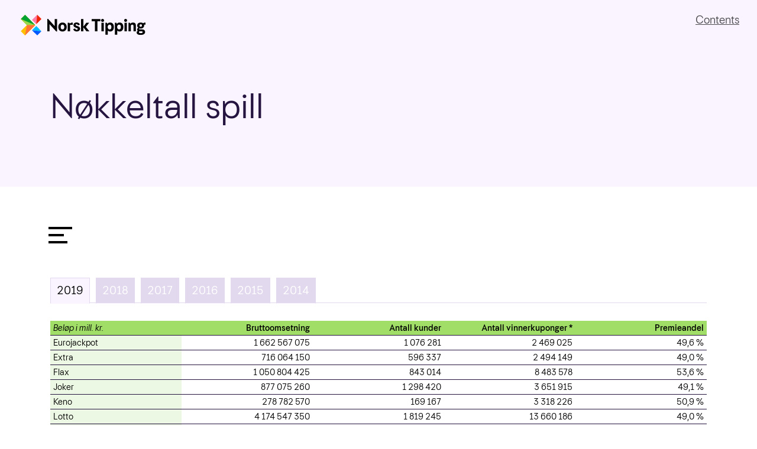

--- FILE ---
content_type: text/html; charset=UTF-8
request_url: https://2019-en.norsk-tipping.webcore.no/nokkeltall-spill/
body_size: 16600
content:

<!doctype html>
<html lang="en-GB">
  <head>
  <meta charset="utf-8">
  <meta http-equiv="x-ua-compatible" content="ie=edge">
  <meta name="viewport" content="width=device-width, initial-scale=1, shrink-to-fit=no">
  <link rel="shortcut icon" href="/wp-content/themes/norsk-tipping-ar-1.0/resources/assets/images/favicon.png?v=ec617d715196">
  <title>Nøkkeltall spill &#8211; Norsk Tipping Annual and Social Report 2019</title>
<meta name='robots' content='max-image-preview:large' />
<link rel='dns-prefetch' href='//code.highcharts.com' />
<link rel='dns-prefetch' href='//2019-en.norsk-tipping.webcore.no' />
<link rel="alternate" type="application/rss+xml" title="Norsk Tipping Annual and Social Report 2019 &raquo; Nøkkeltall spill Comments Feed" href="https://2019-en.norsk-tipping.webcore.no/nokkeltall-spill/feed/" />
<link rel="alternate" title="oEmbed (JSON)" type="application/json+oembed" href="https://2019-en.norsk-tipping.webcore.no/wp-json/oembed/1.0/embed?url=https%3A%2F%2F2019-en.norsk-tipping.webcore.no%2Fnokkeltall-spill%2F" />
<link rel="alternate" title="oEmbed (XML)" type="text/xml+oembed" href="https://2019-en.norsk-tipping.webcore.no/wp-json/oembed/1.0/embed?url=https%3A%2F%2F2019-en.norsk-tipping.webcore.no%2Fnokkeltall-spill%2F&#038;format=xml" />
<style id='wp-img-auto-sizes-contain-inline-css' type='text/css'>
img:is([sizes=auto i],[sizes^="auto," i]){contain-intrinsic-size:3000px 1500px}
/*# sourceURL=wp-img-auto-sizes-contain-inline-css */
</style>
<style id='wp-emoji-styles-inline-css' type='text/css'>

	img.wp-smiley, img.emoji {
		display: inline !important;
		border: none !important;
		box-shadow: none !important;
		height: 1em !important;
		width: 1em !important;
		margin: 0 0.07em !important;
		vertical-align: -0.1em !important;
		background: none !important;
		padding: 0 !important;
	}
/*# sourceURL=wp-emoji-styles-inline-css */
</style>
<link rel='stylesheet' id='wp-block-library-css' href='https://2019-en.norsk-tipping.webcore.no/wp-includes/css/dist/block-library/style.min.css?ver=6.9' type='text/css' media='all' />
<style id='safe-svg-svg-icon-style-inline-css' type='text/css'>
.safe-svg-cover{text-align:center}.safe-svg-cover .safe-svg-inside{display:inline-block;max-width:100%}.safe-svg-cover svg{fill:currentColor;height:100%;max-height:100%;max-width:100%;width:100%}

/*# sourceURL=https://2019-en.norsk-tipping.webcore.no/wp-content/plugins/safe-svg/dist/safe-svg-block-frontend.css */
</style>
<style id='global-styles-inline-css' type='text/css'>
:root{--wp--preset--aspect-ratio--square: 1;--wp--preset--aspect-ratio--4-3: 4/3;--wp--preset--aspect-ratio--3-4: 3/4;--wp--preset--aspect-ratio--3-2: 3/2;--wp--preset--aspect-ratio--2-3: 2/3;--wp--preset--aspect-ratio--16-9: 16/9;--wp--preset--aspect-ratio--9-16: 9/16;--wp--preset--color--black: #000000;--wp--preset--color--cyan-bluish-gray: #abb8c3;--wp--preset--color--white: #ffffff;--wp--preset--color--pale-pink: #f78da7;--wp--preset--color--vivid-red: #cf2e2e;--wp--preset--color--luminous-vivid-orange: #ff6900;--wp--preset--color--luminous-vivid-amber: #fcb900;--wp--preset--color--light-green-cyan: #7bdcb5;--wp--preset--color--vivid-green-cyan: #00d084;--wp--preset--color--pale-cyan-blue: #8ed1fc;--wp--preset--color--vivid-cyan-blue: #0693e3;--wp--preset--color--vivid-purple: #9b51e0;--wp--preset--gradient--vivid-cyan-blue-to-vivid-purple: linear-gradient(135deg,rgb(6,147,227) 0%,rgb(155,81,224) 100%);--wp--preset--gradient--light-green-cyan-to-vivid-green-cyan: linear-gradient(135deg,rgb(122,220,180) 0%,rgb(0,208,130) 100%);--wp--preset--gradient--luminous-vivid-amber-to-luminous-vivid-orange: linear-gradient(135deg,rgb(252,185,0) 0%,rgb(255,105,0) 100%);--wp--preset--gradient--luminous-vivid-orange-to-vivid-red: linear-gradient(135deg,rgb(255,105,0) 0%,rgb(207,46,46) 100%);--wp--preset--gradient--very-light-gray-to-cyan-bluish-gray: linear-gradient(135deg,rgb(238,238,238) 0%,rgb(169,184,195) 100%);--wp--preset--gradient--cool-to-warm-spectrum: linear-gradient(135deg,rgb(74,234,220) 0%,rgb(151,120,209) 20%,rgb(207,42,186) 40%,rgb(238,44,130) 60%,rgb(251,105,98) 80%,rgb(254,248,76) 100%);--wp--preset--gradient--blush-light-purple: linear-gradient(135deg,rgb(255,206,236) 0%,rgb(152,150,240) 100%);--wp--preset--gradient--blush-bordeaux: linear-gradient(135deg,rgb(254,205,165) 0%,rgb(254,45,45) 50%,rgb(107,0,62) 100%);--wp--preset--gradient--luminous-dusk: linear-gradient(135deg,rgb(255,203,112) 0%,rgb(199,81,192) 50%,rgb(65,88,208) 100%);--wp--preset--gradient--pale-ocean: linear-gradient(135deg,rgb(255,245,203) 0%,rgb(182,227,212) 50%,rgb(51,167,181) 100%);--wp--preset--gradient--electric-grass: linear-gradient(135deg,rgb(202,248,128) 0%,rgb(113,206,126) 100%);--wp--preset--gradient--midnight: linear-gradient(135deg,rgb(2,3,129) 0%,rgb(40,116,252) 100%);--wp--preset--font-size--small: 13px;--wp--preset--font-size--medium: 20px;--wp--preset--font-size--large: 36px;--wp--preset--font-size--x-large: 42px;--wp--preset--spacing--20: 0.44rem;--wp--preset--spacing--30: 0.67rem;--wp--preset--spacing--40: 1rem;--wp--preset--spacing--50: 1.5rem;--wp--preset--spacing--60: 2.25rem;--wp--preset--spacing--70: 3.38rem;--wp--preset--spacing--80: 5.06rem;--wp--preset--shadow--natural: 6px 6px 9px rgba(0, 0, 0, 0.2);--wp--preset--shadow--deep: 12px 12px 50px rgba(0, 0, 0, 0.4);--wp--preset--shadow--sharp: 6px 6px 0px rgba(0, 0, 0, 0.2);--wp--preset--shadow--outlined: 6px 6px 0px -3px rgb(255, 255, 255), 6px 6px rgb(0, 0, 0);--wp--preset--shadow--crisp: 6px 6px 0px rgb(0, 0, 0);}:where(body) { margin: 0; }.wp-site-blocks > .alignleft { float: left; margin-right: 2em; }.wp-site-blocks > .alignright { float: right; margin-left: 2em; }.wp-site-blocks > .aligncenter { justify-content: center; margin-left: auto; margin-right: auto; }:where(.is-layout-flex){gap: 0.5em;}:where(.is-layout-grid){gap: 0.5em;}.is-layout-flow > .alignleft{float: left;margin-inline-start: 0;margin-inline-end: 2em;}.is-layout-flow > .alignright{float: right;margin-inline-start: 2em;margin-inline-end: 0;}.is-layout-flow > .aligncenter{margin-left: auto !important;margin-right: auto !important;}.is-layout-constrained > .alignleft{float: left;margin-inline-start: 0;margin-inline-end: 2em;}.is-layout-constrained > .alignright{float: right;margin-inline-start: 2em;margin-inline-end: 0;}.is-layout-constrained > .aligncenter{margin-left: auto !important;margin-right: auto !important;}.is-layout-constrained > :where(:not(.alignleft):not(.alignright):not(.alignfull)){margin-left: auto !important;margin-right: auto !important;}body .is-layout-flex{display: flex;}.is-layout-flex{flex-wrap: wrap;align-items: center;}.is-layout-flex > :is(*, div){margin: 0;}body .is-layout-grid{display: grid;}.is-layout-grid > :is(*, div){margin: 0;}body{padding-top: 0px;padding-right: 0px;padding-bottom: 0px;padding-left: 0px;}a:where(:not(.wp-element-button)){text-decoration: underline;}:root :where(.wp-element-button, .wp-block-button__link){background-color: #32373c;border-width: 0;color: #fff;font-family: inherit;font-size: inherit;font-style: inherit;font-weight: inherit;letter-spacing: inherit;line-height: inherit;padding-top: calc(0.667em + 2px);padding-right: calc(1.333em + 2px);padding-bottom: calc(0.667em + 2px);padding-left: calc(1.333em + 2px);text-decoration: none;text-transform: inherit;}.has-black-color{color: var(--wp--preset--color--black) !important;}.has-cyan-bluish-gray-color{color: var(--wp--preset--color--cyan-bluish-gray) !important;}.has-white-color{color: var(--wp--preset--color--white) !important;}.has-pale-pink-color{color: var(--wp--preset--color--pale-pink) !important;}.has-vivid-red-color{color: var(--wp--preset--color--vivid-red) !important;}.has-luminous-vivid-orange-color{color: var(--wp--preset--color--luminous-vivid-orange) !important;}.has-luminous-vivid-amber-color{color: var(--wp--preset--color--luminous-vivid-amber) !important;}.has-light-green-cyan-color{color: var(--wp--preset--color--light-green-cyan) !important;}.has-vivid-green-cyan-color{color: var(--wp--preset--color--vivid-green-cyan) !important;}.has-pale-cyan-blue-color{color: var(--wp--preset--color--pale-cyan-blue) !important;}.has-vivid-cyan-blue-color{color: var(--wp--preset--color--vivid-cyan-blue) !important;}.has-vivid-purple-color{color: var(--wp--preset--color--vivid-purple) !important;}.has-black-background-color{background-color: var(--wp--preset--color--black) !important;}.has-cyan-bluish-gray-background-color{background-color: var(--wp--preset--color--cyan-bluish-gray) !important;}.has-white-background-color{background-color: var(--wp--preset--color--white) !important;}.has-pale-pink-background-color{background-color: var(--wp--preset--color--pale-pink) !important;}.has-vivid-red-background-color{background-color: var(--wp--preset--color--vivid-red) !important;}.has-luminous-vivid-orange-background-color{background-color: var(--wp--preset--color--luminous-vivid-orange) !important;}.has-luminous-vivid-amber-background-color{background-color: var(--wp--preset--color--luminous-vivid-amber) !important;}.has-light-green-cyan-background-color{background-color: var(--wp--preset--color--light-green-cyan) !important;}.has-vivid-green-cyan-background-color{background-color: var(--wp--preset--color--vivid-green-cyan) !important;}.has-pale-cyan-blue-background-color{background-color: var(--wp--preset--color--pale-cyan-blue) !important;}.has-vivid-cyan-blue-background-color{background-color: var(--wp--preset--color--vivid-cyan-blue) !important;}.has-vivid-purple-background-color{background-color: var(--wp--preset--color--vivid-purple) !important;}.has-black-border-color{border-color: var(--wp--preset--color--black) !important;}.has-cyan-bluish-gray-border-color{border-color: var(--wp--preset--color--cyan-bluish-gray) !important;}.has-white-border-color{border-color: var(--wp--preset--color--white) !important;}.has-pale-pink-border-color{border-color: var(--wp--preset--color--pale-pink) !important;}.has-vivid-red-border-color{border-color: var(--wp--preset--color--vivid-red) !important;}.has-luminous-vivid-orange-border-color{border-color: var(--wp--preset--color--luminous-vivid-orange) !important;}.has-luminous-vivid-amber-border-color{border-color: var(--wp--preset--color--luminous-vivid-amber) !important;}.has-light-green-cyan-border-color{border-color: var(--wp--preset--color--light-green-cyan) !important;}.has-vivid-green-cyan-border-color{border-color: var(--wp--preset--color--vivid-green-cyan) !important;}.has-pale-cyan-blue-border-color{border-color: var(--wp--preset--color--pale-cyan-blue) !important;}.has-vivid-cyan-blue-border-color{border-color: var(--wp--preset--color--vivid-cyan-blue) !important;}.has-vivid-purple-border-color{border-color: var(--wp--preset--color--vivid-purple) !important;}.has-vivid-cyan-blue-to-vivid-purple-gradient-background{background: var(--wp--preset--gradient--vivid-cyan-blue-to-vivid-purple) !important;}.has-light-green-cyan-to-vivid-green-cyan-gradient-background{background: var(--wp--preset--gradient--light-green-cyan-to-vivid-green-cyan) !important;}.has-luminous-vivid-amber-to-luminous-vivid-orange-gradient-background{background: var(--wp--preset--gradient--luminous-vivid-amber-to-luminous-vivid-orange) !important;}.has-luminous-vivid-orange-to-vivid-red-gradient-background{background: var(--wp--preset--gradient--luminous-vivid-orange-to-vivid-red) !important;}.has-very-light-gray-to-cyan-bluish-gray-gradient-background{background: var(--wp--preset--gradient--very-light-gray-to-cyan-bluish-gray) !important;}.has-cool-to-warm-spectrum-gradient-background{background: var(--wp--preset--gradient--cool-to-warm-spectrum) !important;}.has-blush-light-purple-gradient-background{background: var(--wp--preset--gradient--blush-light-purple) !important;}.has-blush-bordeaux-gradient-background{background: var(--wp--preset--gradient--blush-bordeaux) !important;}.has-luminous-dusk-gradient-background{background: var(--wp--preset--gradient--luminous-dusk) !important;}.has-pale-ocean-gradient-background{background: var(--wp--preset--gradient--pale-ocean) !important;}.has-electric-grass-gradient-background{background: var(--wp--preset--gradient--electric-grass) !important;}.has-midnight-gradient-background{background: var(--wp--preset--gradient--midnight) !important;}.has-small-font-size{font-size: var(--wp--preset--font-size--small) !important;}.has-medium-font-size{font-size: var(--wp--preset--font-size--medium) !important;}.has-large-font-size{font-size: var(--wp--preset--font-size--large) !important;}.has-x-large-font-size{font-size: var(--wp--preset--font-size--x-large) !important;}
:where(.wp-block-post-template.is-layout-flex){gap: 1.25em;}:where(.wp-block-post-template.is-layout-grid){gap: 1.25em;}
:where(.wp-block-term-template.is-layout-flex){gap: 1.25em;}:where(.wp-block-term-template.is-layout-grid){gap: 1.25em;}
:where(.wp-block-columns.is-layout-flex){gap: 2em;}:where(.wp-block-columns.is-layout-grid){gap: 2em;}
:root :where(.wp-block-pullquote){font-size: 1.5em;line-height: 1.6;}
/*# sourceURL=global-styles-inline-css */
</style>
<link rel='stylesheet' id='tablepress-default-css' href='https://2019-en.norsk-tipping.webcore.no/wp-content/plugins/tablepress/css/build/default.css?ver=3.2.6' type='text/css' media='all' />
<link rel='stylesheet' id='sage/main.css-css' href='https://2019-en.norsk-tipping.webcore.no/wp-content/themes/norsk-tipping-ar-1.0/dist/styles/main_ac2cdf17.css' type='text/css' media='all' />
<script type="text/javascript" src="https://2019-en.norsk-tipping.webcore.no/wp-includes/js/jquery/jquery.min.js?ver=3.7.1" id="jquery-core-js"></script>
<script type="text/javascript" src="https://2019-en.norsk-tipping.webcore.no/wp-includes/js/jquery/jquery-migrate.min.js?ver=3.4.1" id="jquery-migrate-js"></script>
<link rel="https://api.w.org/" href="https://2019-en.norsk-tipping.webcore.no/wp-json/" /><link rel="alternate" title="JSON" type="application/json" href="https://2019-en.norsk-tipping.webcore.no/wp-json/wp/v2/posts/1123" /><link rel="EditURI" type="application/rsd+xml" title="RSD" href="https://2019-en.norsk-tipping.webcore.no/xmlrpc.php?rsd" />
<link rel="canonical" href="https://2019-en.norsk-tipping.webcore.no/nokkeltall-spill/" />
<link rel='shortlink' href='https://2019-en.norsk-tipping.webcore.no/?p=1123' />
<style type="text/css">.recentcomments a{display:inline !important;padding:0 !important;margin:0 !important;}</style></head>
  <body class="wp-singular post-template-default single single-post postid-1123 single-format-standard wp-theme-norsk-tipping-ar-10resources nokkeltall-spill nt_purple_bg-background-color app-data index-data singular-data single-data single-post-data single-post-nokkeltall-spill-data">
        <header class="container-fluid collapsible-header -collapsible relative">
  <nav class="navbar -collapsible -fade container-fluid d-flex justify-content-stretch" id="headerNav">
    <div class="row justify-content-between absolute top left right">
      <div class="col">
        <a class="brand" href="https://2019.norsk-tipping.no/en/"><svg version="1.1" id="nt_logo" xmlns="http://www.w3.org/2000/svg" xmlns:xlink="http://www.w3.org/1999/xlink" x="0px" y="0px" viewBox="0 0 242 40" style="enable-background:new 0 0 242 40;" xml:space="preserve">
      <polygon class="logo0" points="0,31.8 8.2,39.9 28.1,20 8.2,0 0,8.2 11.8,20 "/>
      <polygon class="logo1" points="0,8.2 28.1,20 11.8,20 "/>
      <polygon class="logo2" points="0,8.2 8.2,0 28.1,20 "/>
      <polygon class="logo3" points="11.8,20 8.2,39.9 28.1,20 "/>
      <rect x="23.8" y="3.3" transform="matrix(0.7071 -0.7071 0.7071 0.7071 2.6266 24.4696)" class="logo4" width="14.1" height="11.5"/>
      <polygon class="logo5" points="39.9,8.2 30,18.1 31.8,0 "/>
      <polygon class="logo6" points="39.9,31.8 30,21.8 21.8,30 "/>
      <polygon class="logo7" points="31.8,39.9 21.8,30 39.9,31.8 "/>
      <path class="logo8" d="M132.2,15.4h-5.5l-5.7,7.5V8.2h-4.6V32h4.6v-7.7l5.9,7.7h5.7l-6.8-8.5L132.2,15.4z M136.9,12.7h6.3V32h4.9V12.7
      	h5.8V8.2H137v4.5H136.9z M80.6,15c-4.5,0-8.1,3.1-8.1,8.7s3.6,8.7,8.1,8.7s8.2-3.1,8.2-8.7C88.7,18.1,85.1,15,80.6,15z M80.6,28.4
      	c-1.8,0-3.5-1.1-3.5-4.7s1.7-4.7,3.5-4.7s3.5,1.4,3.5,4.7C84.1,27.4,82.4,28.4,80.6,28.4z M110.5,22.2l-2.8-1
      	c-1.2-0.4-1.7-0.8-1.7-1.6c0-0.9,0.7-1.4,1.8-1.4c1.4,0,2.2,0.7,2.6,2.2l3.7-1.2c-0.8-2.8-2.8-4.3-6.2-4.3c-3.7,0-6.1,2-6.1,5.1
      	c0,2.2,1.3,3.9,3.7,4.7l2.8,1c1,0.3,1.8,0.8,1.8,1.7c0,1-0.8,1.7-2,1.7c-1.4,0-2.6-1-3-2.6l-3.7,1.2c0.8,3,3.1,4.6,6.7,4.6
      	c3.9,0,6.6-2.3,6.6-5.7C114.5,24.7,113.1,23.1,110.5,22.2z M155.8,32h4.6V15.4h-4.6V32z M94.7,17.2l-0.8-1.8h-3.1V32h4.6V19.4h4.9
      	V15H100C97.8,15,96.3,15.8,94.7,17.2z M65.6,22L52.8,8h-1.6v24h4.5V18.3l12.8,14h1.6V8.2h-4.5V22z M216.9,15c-2.4,0-4.1,0.9-5.2,2.5
      	l-0.8-2.1H208V32h4.6v-9.7c0-1.9,1-3.2,2.9-3.2c1.6,0,2.3,0.8,2.3,2.4V32h4.6V20.3C222.5,16.9,220.2,15,216.9,15z M202.6,8
      	c-1.6,0-2.9,1.3-2.9,2.9s1.3,2.9,2.9,2.9c1.6,0,2.9-1.3,2.9-2.9S204.2,8,202.6,8z M241,15h-0.5c-1.6,0-2.7,0.4-3.9,1.6
      	c-1.2-1-2.8-1.6-4.9-1.6c-4,0-6.7,2.3-6.7,5.8c0,1.9,0.8,3.4,2.1,4.4c-1.5,0.7-2.3,1.8-2.3,3.2c0,1.2,0.5,2.1,1.4,2.7
      	c-1.5,0.7-2.3,1.8-2.3,3.3c0,2.9,2.8,4.6,7.7,4.6c5.4,0,8.7-2.2,8.7-5.7c0-3.2-2.3-5-6.2-5h-3.9c-1.1,0-1.6-0.3-1.6-1
      	c0-0.5,0.3-0.8,0.9-1c0.7,0.2,1.4,0.3,2.2,0.3c4,0,6.7-2.3,6.7-5.8c0-0.6-0.1-1.2-0.3-1.8h2.8v-4H241z M229.3,31.9h3.9
      	c1.6,0,2.3,0.5,2.3,1.7c0,1.3-1.3,2-3.7,2c-2.2,0-3.4-0.7-3.4-1.9C228.4,32.9,228.7,32.3,229.3,31.9z M231.8,23.2
      	c-1.5,0-2.4-0.9-2.4-2.4s1-2.4,2.5-2.4s2.4,0.9,2.4,2.4C234.2,22.2,233.3,23.2,231.8,23.2z M158.1,8c-1.6,0-2.9,1.3-2.9,2.9
      	s1.3,2.9,2.9,2.9c1.6,0,2.9-1.3,2.9-2.9S159.7,8,158.1,8z M172.6,15c-2.4,0-4.1,1-5.2,2.8l-0.9-2.4h-2.9v23.2h4.6v-8.1
      	c1.1,1.2,2.6,1.9,4.4,1.9c4.5,0,7.3-3.2,7.3-8.7C179.9,18.1,177.2,15,172.6,15z M171.7,28.4c-2.2,0-3.8-1.8-3.8-4.7
      	c0-2.8,1.6-4.7,3.8-4.7c2,0,3.5,1.8,3.5,4.7C175.2,26.8,173.9,28.4,171.7,28.4z M200.3,32h4.6V15.4h-4.6V32z M190.9,15
      	c-2.4,0-4.1,1-5.2,2.8l-0.9-2.4h-2.9v23.2h4.6v-8.1c1.1,1.2,2.6,1.9,4.4,1.9c4.5,0,7.3-3.2,7.3-8.7C198.2,18.1,195.5,15,190.9,15z
      	 M190,28.4c-2.2,0-3.8-1.8-3.8-4.7c0-2.8,1.6-4.7,3.8-4.7c2,0,3.5,1.8,3.5,4.7C193.5,26.8,192.2,28.4,190,28.4z"/>
    </svg></a>
      </div>
      <div class="col relative">
                <button class="menu-button d-flex justify-content-end align-items-center absolute right is-active" type="button"
          aria-label="Åpne meny" aria-controls="nav-primary">
          <span class="menu-button-label"><span class="passive">Contents</span></span>
        </button>
              </div>  
    </div>
  </nav>
 
    <nav class="nav-primary viewport d-none absolute left right top bottom">
    
    <div class="overlay nt_custom-background-color" >
</div>
    
    <div class="menu-container nt_blue_dark-background-color absolute right d-flex flex-row flex-nowrap">
      
              <div class="menu-main-menu-container"><ul id="menu-item" class="nav"> <li id="menu-item-1899" class="legend default"><span>Contents</span></li> <li id="menu-item-1832" class="label first"><a href="#">The year 2019</a></li> <li id="menu-item-1886" class="label second"><a href="#">Formal report</a></li> <li id="menu-item-2082" class="label third"><a href="#">Responsible gaming</a></li> <li id="menu-item-2322" class="item language-switcher"><a href="https://2019.norsk-tipping.no/">Norwegian</a></li></ul></div>
            
              <div class="menu-column-1-container"><ul id="menu-item" class="nav absolute first"> <li id="menu-item-1833" class="legend return"><a href="#" class="d-flex justify-content-start align-items-center"><svg version="1.1" id="Layer_1" xmlns="http://www.w3.org/2000/svg" xmlns:xlink="http://www.w3.org/1999/xlink" x="0px" y="0px" viewBox="0 0 18 18" style="enable-background:new 0 0 18 18;" xml:space="preserve">
<path class="st0" d="M13.3,10c0.8,0,0.8-1,0-1L4.7,9l2.1-2.1C7,6.7,7,6.3,6.8,6.2C6.6,6,6.3,6,6.1,6.1l-3,3 c-0.2,0.2-0.2,0.5,0,0.7l3,3c0.2,0.2,0.5,0.2,0.7,0c0.2-0.2,0.2-0.5,0-0.7L4.7,10C4.7,10,12.2,10,13.3,10"/></svg> Back</a></li> <li id="menu-item-1834" class="label first"><span>The year 2019</span></li> <li id="menu-item-2325" class="item "><a href="https://2019-en.norsk-tipping.webcore.no/ceo/">CEO</a></li> <li id="menu-item-2326" class="item "><a href="https://2019-en.norsk-tipping.webcore.no/key-figures/">Key figures</a></li> <li id="menu-item-2329" class="item "><a href="https://2019-en.norsk-tipping.webcore.no/2019-in-brief/">2019 in brief</a></li> <li id="menu-item-2328" class="item "><a href="https://2019-en.norsk-tipping.webcore.no/the-gaming-market/">The gaming market</a></li></ul></div>
            
              <div class="menu-column-2-container"><ul id="menu-item" class="nav absolute second"> <li id="menu-item-1887" class="legend return"><a href="#" class="d-flex justify-content-start align-items-center"><svg version="1.1" id="Layer_1" xmlns="http://www.w3.org/2000/svg" xmlns:xlink="http://www.w3.org/1999/xlink" x="0px" y="0px" viewBox="0 0 18 18" style="enable-background:new 0 0 18 18;" xml:space="preserve">
<path class="st0" d="M13.3,10c0.8,0,0.8-1,0-1L4.7,9l2.1-2.1C7,6.7,7,6.3,6.8,6.2C6.6,6,6.3,6,6.1,6.1l-3,3 c-0.2,0.2-0.2,0.5,0,0.7l3,3c0.2,0.2,0.5,0.2,0.7,0c0.2-0.2,0.2-0.5,0-0.7L4.7,10C4.7,10,12.2,10,13.3,10"/></svg> Back</a></li> <li id="menu-item-1888" class="label second"><span>Formal report</span></li> <li id="menu-item-2330" class="item "><a href="https://2019-en.norsk-tipping.webcore.no/board-of-directors-annual-report/">Board of Director’s Annual Report</a></li> <li id="menu-item-2331" class="item "><a href="https://2019-en.norsk-tipping.webcore.no/annual-accounts/">Annual accounts</a></li> <li id="menu-item-2332" class="item "><a href="https://2019-en.norsk-tipping.webcore.no/auditors-report/">Auditor’s report</a></li> <li id="menu-item-2333" class="item "><a href="https://2019-en.norsk-tipping.webcore.no/notes/">Notes to the annual accounts</a></li> <li id="menu-item-2334" class="item "><a href="https://2019-en.norsk-tipping.webcore.no/corporate-governance/">Corporate governance</a></li></ul></div>
      
              <div class="menu-column-3-container"><ul id="menu-item" class="nav absolute third"> <li id="menu-item-1889" class="legend return"><a href="#" class="d-flex justify-content-start align-items-center"><svg version="1.1" id="Layer_1" xmlns="http://www.w3.org/2000/svg" xmlns:xlink="http://www.w3.org/1999/xlink" x="0px" y="0px" viewBox="0 0 18 18" style="enable-background:new 0 0 18 18;" xml:space="preserve">
<path class="st0" d="M13.3,10c0.8,0,0.8-1,0-1L4.7,9l2.1-2.1C7,6.7,7,6.3,6.8,6.2C6.6,6,6.3,6,6.1,6.1l-3,3 c-0.2,0.2-0.2,0.5,0,0.7l3,3c0.2,0.2,0.5,0.2,0.7,0c0.2-0.2,0.2-0.5,0-0.7L4.7,10C4.7,10,12.2,10,13.3,10"/></svg> Back</a></li> <li id="menu-item-1890" class="label third"><span>Responsible gaming</span></li> <li id="menu-item-2336" class="item "><a href="https://2019-en.norsk-tipping.webcore.no/responsible-gaming/">Responsible gaming</a></li> <li id="menu-item-2337" class="item "><a href="https://2019-en.norsk-tipping.webcore.no/safe-limits-for-all-players/">Safe limits for all players</a></li> <li id="menu-item-2338" class="item "><a href="https://2019-en.norsk-tipping.webcore.no/comprehensive-customer-picture/">Comprehensive customer picture</a></li> <li id="menu-item-2339" class="item "><a href="https://2019-en.norsk-tipping.webcore.no/player-determined-breaks/">Player determined breaks</a></li> <li id="menu-item-2340" class="item "><a href="https://2019-en.norsk-tipping.webcore.no/the-other-type-of-call-from-hamar/">The other type of call from Hamar</a></li> <li id="menu-item-2341" class="item "><a href="https://2019-en.norsk-tipping.webcore.no/secure-id-provides-security-for-everyone/">Secure ID provides security for everyone</a></li></ul></div>
      
              <div class="menu-column-4-container"><ul id="menu-item" class="nav absolute fourth"> <li id="menu-item-2017" class="legend return"><a href="#" class="d-flex justify-content-start align-items-center"><svg version="1.1" id="Layer_1" xmlns="http://www.w3.org/2000/svg" xmlns:xlink="http://www.w3.org/1999/xlink" x="0px" y="0px" viewBox="0 0 18 18" style="enable-background:new 0 0 18 18;" xml:space="preserve">
<path class="st0" d="M13.3,10c0.8,0,0.8-1,0-1L4.7,9l2.1-2.1C7,6.7,7,6.3,6.8,6.2C6.6,6,6.3,6,6.1,6.1l-3,3 c-0.2,0.2-0.2,0.5,0,0.7l3,3c0.2,0.2,0.5,0.2,0.7,0c0.2-0.2,0.2-0.5,0-0.7L4.7,10C4.7,10,12.2,10,13.3,10"/></svg> Tilbake</a></li> <li id="menu-item-1892" class="label fourth"><span>Historier</span></li> <li id="menu-item-2037" class="item "><a href="https://2019-en.norsk-tipping.webcore.no/et-vellykket-tapsprosjekt/">Enda et vellykket tapsprosjekt</a></li> <li id="menu-item-2038" class="item "><a href="https://2019-en.norsk-tipping.webcore.no/hjelpen-kom-hjemmefra/">Hjelpen kom hjemmefra</a></li> <li id="menu-item-2039" class="item "><a href="https://2019-en.norsk-tipping.webcore.no/et-loft-for-kvinnelige-filmskapere-og-koreografer/">Et løft for kvinnelige filmskapere og koreografer</a></li> <li id="menu-item-2040" class="item "><a href="https://2019-en.norsk-tipping.webcore.no/hvor-ender-pengene/">Hvor ender pengene?</a></li> <li id="menu-item-2041" class="item "><a href="https://2019-en.norsk-tipping.webcore.no/rode-kors-sentral-under-skipsevakuering/">Røde Kors sentral under skipsevakuering</a></li></ul></div>
            
       <button class="menu-button d-flex justify-content-end align-items-center absolute left top" type="button"
          aria-label="Lukk meny" aria-controls="nav-primary">
          <span class="menu-button-label"><span class="active">Close</span></span>
      </button>
      
      <div class="utility-menu-container d-none d-md-block">
                  <div class="menu-footer-menu-container"><ul id="footer-menu-item" class="footernav d-block d-md-flex"> <li id="footer-menu-item-2024" class="icon home"><a class="d-flex justify-content-start align-items-center" href="https://2019.norsk-tipping.no/en/"><svg version="1.1" id="Layer_1" xmlns="http://www.w3.org/2000/svg" xmlns:xlink="http://www.w3.org/1999/xlink" x="0px" y="0px" viewBox="0 0 18 18" style="enable-background:new 0 0 18 18;" xml:space="preserve">
      <path d="M15,16h-4v-5.5c0-0.3-0.2-0.5-0.5-0.5h-3C7.2,10,7,10.2,7,10.5V16H3V6.8l6-5.6l6,5.6V16z
      	 M14.2,2.8v1.9l-2-1.9H14.2z M17.8,8.1l-2.7-2.5h0V5.1V2.3c0-0.3-0.2-0.5-0.5-0.5h-3.4h-0.2L9.3,0.1C9.1,0,8.8,0,8.7,0.1l-8.5,8
      	C0,8.3-0.1,8.6,0.1,8.8c0.2,0.2,0.5,0.2,0.7,0L2,7.8v8.7C2,16.8,2.2,17,2.5,17h5C7.8,17,8,16.8,8,16.5V11h2v5.5
      	c0,0.3,0.2,0.5,0.5,0.5h5c0.3,0,0.5-0.2,0.5-0.5V7.8l1.2,1.1c0.2,0.2,0.5,0.2,0.7,0C18.1,8.6,18,8.3,17.8,8.1L17.8,8.1z"/></svg> <span>Front page</span></a></li> <li id="footer-menu-item-2021" class="icon downloads"><a class="d-flex justify-content-start align-items-center" href="http://2019.norsk-tipping.no/wp-content/uploads/sites/2/2020/04/NorskTipping_rapport_2019_formell.pdf"><svg version="1.1" id="Layer_1" xmlns="http://www.w3.org/2000/svg" xmlns:xlink="http://www.w3.org/1999/xlink" x="0px" y="0px" viewBox="0 0 18 18" style="enable-background:new 0 0 18 18;" xml:space="preserve">
      <path d="M15,14c0,1.1-0.9,2-2,2H5c-1.1,0-2-0.9-2-2V4c0-1.1,0.9-2,2-2h6v2c0,1.1,0.9,2,2,2h2V14z
       M11.7,1.3C11.5,1.1,11.3,1,11,1H5C3.3,1,2,2.3,2,4v10c0,1.7,1.3,3,3,3h8c1.7,0,3-1.3,3-3V6c0-0.3-0.1-0.5-0.3-0.7L11.7,1.3z
      	 M13.5,13c0.3,0,0.5,0.2,0.5,0.5S13.8,14,13.5,14h-9C4.2,14,4,13.8,4,13.5S4.2,13,4.5,13H13.5z M13.5,11c0.3,0,0.5,0.2,0.5,0.5
      	S13.8,12,13.5,12h-9C4.2,12,4,11.8,4,11.5S4.2,11,4.5,11H13.5z M13.5,9C13.8,9,14,9.2,14,9.5S13.8,10,13.5,10h-9C4.2,10,4,9.8,4,9.5
      	S4.2,9,4.5,9H13.5z"/></svg> <span>Formal report</span></a></li> <li id="footer-menu-item-1898" class="icon cookies"><a class="d-flex justify-content-start align-items-center" href="https://www.norsk-tipping.no/infokapsler"><svg version="1.1" id="Layer_1" xmlns="http://www.w3.org/2000/svg" xmlns:xlink="http://www.w3.org/1999/xlink" x="0px" y="0px" viewBox="0 0 18 18" style="enable-background:new 0 0 18 18;" xml:space="preserve">
      <path d="M5.6,15.3c0.4,0.2,0.9,0.4,1.4,0.6c0.2-0.4,0.4-0.7,0.8-1c0.1-0.1,0.2-0.1,0.4-0.1
      	c0.6,0.1,1.3,0.1,1.9,0c0.1,0,0.3,0,0.4,0.1c0.3,0.3,0.6,0.6,0.8,1c0.5-0.1,0.9-0.3,1.4-0.6c-0.2-0.4-0.2-0.8-0.2-1.2
      	c0-0.1,0.1-0.3,0.2-0.3c0.5-0.4,1-0.8,1.3-1.3c0.1-0.1,0.2-0.2,0.3-0.2c0.4-0.1,0.8,0,1.2,0.2c0.2-0.4,0.4-0.9,0.6-1.4
      	c-0.4-0.2-0.7-0.4-1-0.8c-0.1-0.1-0.1-0.2-0.1-0.4c0-0.3,0.1-0.6,0.1-0.9c0-0.3,0-0.6-0.1-0.9c0-0.1,0-0.3,0.1-0.4
      	c0.3-0.3,0.6-0.6,1-0.8c-0.1-0.5-0.3-0.9-0.6-1.4c-0.4,0.2-0.8,0.2-1.2,0.2c-0.1,0-0.3-0.1-0.3-0.2C13.4,5,13,4.6,12.5,4.2
      	c-0.1-0.1-0.2-0.2-0.2-0.3c-0.1-0.4,0-0.8,0.2-1.2c-0.4-0.2-0.9-0.4-1.4-0.6c-0.2,0.4-0.4,0.7-0.8,1c-0.1,0.1-0.2,0.1-0.4,0.1
      	c-0.6-0.1-1.2-0.1-1.9,0c-0.1,0-0.3,0-0.4-0.1c-0.3-0.3-0.6-0.6-0.8-1C6.5,2.3,6,2.4,5.6,2.7c0.2,0.4,0.2,0.8,0.2,1.2
      	c0,0.1-0.1,0.3-0.2,0.3C5,4.6,4.6,5,4.2,5.5C4.2,5.7,4,5.7,3.9,5.7c-0.4,0.1-0.8,0-1.2-0.2C2.4,6,2.3,6.5,2.1,6.9
      	c0.4,0.2,0.7,0.4,1,0.7c0.1,0.1,0.1,0.2,0.1,0.4C3.1,8.4,3.1,8.7,3.1,9c0,0.3,0,0.6,0.1,0.9c0,0.1,0,0.3-0.1,0.4
      	c-0.3,0.3-0.6,0.6-1,0.7c0.1,0.5,0.3,0.9,0.6,1.4c0.4-0.2,0.8-0.2,1.2-0.2c0.1,0,0.3,0.1,0.3,0.2C4.6,13,5,13.4,5.5,13.8
      	c0.1,0.1,0.2,0.2,0.2,0.3C5.8,14.5,5.8,14.9,5.6,15.3 M7.3,17c0,0-0.1,0-0.1,0c-0.9-0.2-1.8-0.6-2.6-1.1c-0.1-0.1-0.2-0.2-0.2-0.3
      	c0-0.1,0-0.3,0.1-0.4c0.2-0.2,0.3-0.5,0.3-0.7c-0.5-0.4-0.9-0.8-1.2-1.2c-0.3,0-0.5,0.1-0.7,0.3c-0.1,0.1-0.3,0.1-0.4,0.1
      	c-0.1,0-0.3-0.1-0.3-0.2c-0.5-0.8-0.9-1.6-1.1-2.6c0-0.1,0-0.3,0.1-0.4c0.1-0.1,0.2-0.2,0.4-0.2c0.3,0,0.5-0.2,0.7-0.3
      	c0-0.3-0.1-0.6-0.1-0.9c0-0.3,0-0.6,0.1-0.9C2,8,1.7,7.8,1.4,7.8c-0.1,0-0.3-0.1-0.4-0.2C1,7.5,1,7.3,1,7.2c0.2-0.9,0.6-1.8,1.1-2.6
      	c0.1-0.1,0.2-0.2,0.3-0.2c0.1,0,0.3,0,0.4,0.1C3,4.7,3.3,4.8,3.6,4.8c0.4-0.5,0.8-0.9,1.2-1.2c0-0.3-0.1-0.5-0.3-0.7
      	C4.4,2.7,4.4,2.6,4.4,2.4c0-0.1,0.1-0.3,0.2-0.3C5.4,1.6,6.3,1.2,7.2,1c0.1,0,0.3,0,0.4,0.1c0.1,0.1,0.2,0.2,0.2,0.4
      	C7.8,1.7,8,2,8.1,2.2c0.6-0.1,1.1-0.1,1.7,0c0.2-0.2,0.3-0.4,0.3-0.7c0-0.1,0.1-0.3,0.2-0.4C10.5,1,10.7,1,10.8,1
      	c0.9,0.2,1.8,0.6,2.6,1.1c0.1,0.1,0.2,0.2,0.2,0.3c0,0.1,0,0.3-0.1,0.4c-0.2,0.2-0.3,0.5-0.3,0.8c0.5,0.4,0.9,0.8,1.2,1.2
      	c0.3,0,0.5-0.1,0.8-0.3c0.1-0.1,0.3-0.1,0.4-0.1c0.1,0,0.3,0.1,0.3,0.2c0.5,0.8,0.9,1.6,1.1,2.6c0,0.1,0,0.3-0.1,0.4
      	c-0.1,0.1-0.2,0.2-0.4,0.2c-0.3,0-0.5,0.2-0.7,0.3c0,0.3,0.1,0.6,0.1,0.9c0,0.3,0,0.6-0.1,0.9c0.2,0.2,0.4,0.3,0.7,0.3
      	c0.1,0,0.3,0.1,0.4,0.2c0.1,0.1,0.1,0.3,0.1,0.4c-0.2,0.9-0.6,1.8-1.1,2.6c-0.1,0.1-0.2,0.2-0.3,0.2c-0.1,0-0.3,0-0.4-0.1
      	c-0.2-0.2-0.5-0.3-0.8-0.3c-0.4,0.5-0.8,0.9-1.2,1.2c0,0.3,0.1,0.5,0.3,0.8c0.1,0.1,0.1,0.3,0.1,0.4c0,0.1-0.1,0.3-0.2,0.3
      	c-0.8,0.5-1.7,0.9-2.6,1.1c-0.1,0-0.3,0-0.4-0.1c-0.1-0.1-0.2-0.2-0.2-0.4c0-0.3-0.2-0.5-0.3-0.7c-0.6,0.1-1.1,0.1-1.7,0
      	C8,16,7.8,16.3,7.8,16.6c0,0.1-0.1,0.3-0.2,0.4C7.5,17,7.4,17,7.3,17 M9,5.5C7.1,5.5,5.5,7.1,5.5,9s1.6,3.5,3.5,3.5s3.5-1.6,3.5-3.5
      	S10.9,5.5,9,5.5 M9,13.5c-2.5,0-4.5-2-4.5-4.5s2-4.5,4.5-4.5s4.5,2,4.5,4.5S11.5,13.5,9,13.5"/></svg> <span>Cookies</span></a></li></ul></div>
              </div>  
      
    </div> 
  </nav>
  </header>
        <main class="main">
                 <article class="container-fluid relative  post-1123 post type-post status-publish format-standard hentry category-noter tag-noter">
  
  <section class="component-hero graphics nt_purple_bg-background-color hero container-fluid d-flex justify-content-start align-items-center relative" data-background="nt_purple_bg-background-color" data-element-counter="0" id="_0">
<div class="container title-container justify-content-center align-items-center" >
<div class="row default" >
<div class="col col-12 col-md-5" >

<h1>Nøkkeltall spill</h1>

</div>
<div class="col col-12 col-md-6 offset-md-1" >
</div>
</div>
</div>
</section>
<section class="component-article-menu relative" >
<div class="container container" >
<div class="row relative" >
<nav class="article-nav absolute left top d-none d-md-block"><div><svg version="1.1" id="Layer_1" xmlns="http://www.w3.org/2000/svg" xmlns:xlink="http://www.w3.org/1999/xlink" x="0px" y="0px" viewBox="0 0 64 64" style="enable-background:new 0 0 64 64;" xml:space="preserve">
        <path class="article-menu-button" d="M12.8,0h38.4c4.5,0,6.1,0.5,7.7,1.3c1.6,0.9,2.9,2.2,3.8,3.8S64,8.4,64,12.8v38.4
        	c0,4.5-0.5,6.1-1.3,7.7c-0.9,1.6-2.2,2.9-3.8,3.8c-1.6,0.9-3.2,1.3-7.7,1.3H12.8c-4.5,0-6.1-0.5-7.7-1.3s-2.9-2.2-3.8-3.8
        	C0.5,57.3,0,55.6,0,51.2V12.8c0-4.5,0.5-6.1,1.3-7.7s2.2-2.9,3.8-3.8S8.4,0,12.8,0z"/>
        <path class="article-menu-burger" d="M12,18h40v4H12V18z M12,30h26v4H12V30z M12,42h32v4H12V42z"/></svg></div></nav></div>
</div>
</div>
</section>
<section class="component_tabs  white-background-color" data-background="white-background-color" data-element-counter="1" id="_1">
<div class="container  tab-container justify-content-center align-items-center" >
<div class="row default" >
<div class="col col-12" >
<ul class="nav nav-tabs" id="tabs" role="tablist"><li class="nav-item"><a class="nav-link active" id="nokkeltall-spill-2019-tab" data-toggle="tab" href="#nokkeltall-spill-2019-tabcontent" role="tab" aria-controls="nokkeltall-spill-2019-tabcontent" aria-selected="true">2019</a></li><li class="nav-item"><a class="nav-link " id="nokkeltall-spill-2018-tab" data-toggle="tab" href="#nokkeltall-spill-2018-tabcontent" role="tab" aria-controls="nokkeltall-spill-2018-tabcontent" aria-selected="false">2018</a></li><li class="nav-item"><a class="nav-link " id="nokkeltall-spill-2017-tab" data-toggle="tab" href="#nokkeltall-spill-2017-tabcontent" role="tab" aria-controls="nokkeltall-spill-2017-tabcontent" aria-selected="false">2017</a></li><li class="nav-item"><a class="nav-link " id="nokkeltall-spill-2016-tab" data-toggle="tab" href="#nokkeltall-spill-2016-tabcontent" role="tab" aria-controls="nokkeltall-spill-2016-tabcontent" aria-selected="false">2016</a></li><li class="nav-item"><a class="nav-link " id="nokkeltall-spill-2015-tab" data-toggle="tab" href="#nokkeltall-spill-2015-tabcontent" role="tab" aria-controls="nokkeltall-spill-2015-tabcontent" aria-selected="false">2015</a></li><li class="nav-item"><a class="nav-link " id="nokkeltall-spll-2014-tab" data-toggle="tab" href="#nokkeltall-spll-2014-tabcontent" role="tab" aria-controls="nokkeltall-spll-2014-tabcontent" aria-selected="false">2014</a></li></ul><div class="tab-content" id="nokkeltall-spill_tabcontent">  
 
 <div class="tab-pane fade show active" id="nokkeltall-spill-2019-tabcontent" role="tabpanel" aria-labelledby="nokkeltall-spill-2019-tab">
   
   

 
 
      <section class="component_table tab white-background-color" data-background="white-background-color" data-element-counter="1" id="_1">
<div class="container tab tables-container justify-content-center align-items-center" >
<div class="row default" >
<div class="col col-12" >

<table id="tablepress-44" class="tablepress tablepress-id-44 equal-width five-columns">
<thead>
<tr class="row-1">
	<th class="column-1"><em>Beløp i mill. kr.</em></th><th class="column-2">Bruttoomsetning</th><th class="column-3">Antall kunder</th><th class="column-4">Antall vinnerkuponger *</th><th class="column-5">Premieandel</th>
</tr>
</thead>
<tbody class="row-striping row-hover">
<tr class="row-2">
	<td class="column-1">Eurojackpot</td><td class="column-2">1 662 567 075</td><td class="column-3">1 076 281</td><td class="column-4">2 469 025</td><td class="column-5">49,6 %</td>
</tr>
<tr class="row-3">
	<td class="column-1">Extra</td><td class="column-2">716 064 150</td><td class="column-3">596 337</td><td class="column-4">2 494 149</td><td class="column-5">49,0 %</td>
</tr>
<tr class="row-4">
	<td class="column-1">Flax</td><td class="column-2">1 050 804 425</td><td class="column-3">843 014</td><td class="column-4">8 483 578</td><td class="column-5">53,6 %</td>
</tr>
<tr class="row-5">
	<td class="column-1">Joker</td><td class="column-2">877 075 260</td><td class="column-3">1 298 420</td><td class="column-4">3 651 915</td><td class="column-5">49,1 %</td>
</tr>
<tr class="row-6">
	<td class="column-1">Keno</td><td class="column-2">278 782 570</td><td class="column-3">169 167</td><td class="column-4">3 318 226</td><td class="column-5">50,9 %</td>
</tr>
<tr class="row-7">
	<td class="column-1">Lotto</td><td class="column-2">4 174 547 350</td><td class="column-3">1 819 245</td><td class="column-4">13 660 186</td><td class="column-5">49,0 %</td>
</tr>
<tr class="row-8">
	<td class="column-1">Nabolaget</td><td class="column-2">220 571 900</td><td class="column-3">381 414</td><td class="column-4">718 061</td><td class="column-5">77,8 %</td>
</tr>
<tr class="row-9">
	<td class="column-1">Oddsen</td><td class="column-2">3 254 613 709</td><td class="column-3">320 429</td><td class="column-4">6 279 689</td><td class="column-5">78,5 %</td>
</tr>
<tr class="row-10">
	<td class="column-1">Tipping</td><td class="column-2">542 493 856</td><td class="column-3">215 123</td><td class="column-4">934 659</td><td class="column-5">55,0 %</td>
</tr>
<tr class="row-11">
	<td class="column-1">Vikinglotto</td><td class="column-2">2 635 233 576</td><td class="column-3">1 389 013</td><td class="column-4">7 295 067</td><td class="column-5">50,2 %</td>
</tr>
</tbody>
</table>
</div>
</div>
</div>
</section>
<section class="component_table tab white-background-color" data-background="white-background-color" data-element-counter="2" id="_2">
<div class="container tab tables-container justify-content-center align-items-center" >
<div class="row default" >
<div class="col col-12" >

<table id="tablepress-45" class="tablepress tablepress-id-45 equal-width five-columns">
<thead>
<tr class="row-1">
	<th class="column-1"><em>Beløp i mill. kr.</em></th><th class="column-2">Nettoomsetning</th><th class="column-3">Antall kunder</th><th class="column-4">Antall vinnerkuponger **</th><th class="column-5">Premieandel</th>
</tr>
</thead>
<tbody class="row-striping row-hover">
<tr class="row-2">
	<td class="column-1">Belago</td><td class="column-2">220 240 746</td><td class="column-3">33 628</td><td class="column-4">86 308 744</td><td class="column-5">93,0 %</td>
</tr>
<tr class="row-3">
	<td class="column-1">Multix</td><td class="column-2">282 586 901</td><td class="column-3">68 452</td><td class="column-4">95 892 059</td><td class="column-5">92,3 %</td>
</tr>
</tbody>
</table>
</div>
</div>
</div>
</section>
<section class="component_table tab white-background-color" data-background="white-background-color" data-element-counter="3" id="_3">
<div class="container tab tables-container justify-content-center align-items-center" >
<div class="row default" >
<div class="col col-12" >

<table id="tablepress-46" class="tablepress tablepress-id-46 equal-width five-columns">
<thead>
<tr class="row-1">
	<th class="column-1"><em>Beløp i mill. kr.</em></th><th class="column-2">Nettoomsetning</th><th class="column-3">Antall kunder</th><th class="column-4">Antall vinnerkuponger ***</th><th class="column-5">Premieandel</th>
</tr>
</thead>
<tbody class="row-striping row-hover">
<tr class="row-2">
	<td class="column-1">Instaspill ****</td><td class="column-2">979 526 519</td><td class="column-3">468 413</td><td class="column-4">524 116 614</td><td class="column-5">94,6 %</td>
</tr>
</tbody>
</table>
</div>
</div>
</div>
</section>
<section class="component_paragraph tab white-background-color relative" data-background="white-background-color" data-element-counter="4" id="_4">
<div class="container tab paragraph-container justify-content-center align-items-center" >
<div class="row default relative" >
<div class="col col-12 col-md-10 offset-md-1 col-lg-8 offset-lg-2" >
<div class="paragraph padding-b-5"><p>* Én vinnerkupong = én premie per premiegruppe per spill per spillomgang (eksempel: Én 11&#8217;er og fire 10&#8217;ere i Tipping = to vinnerkuponger)<br />
** Én vinnerkupong = én premie per spillrunde, uavhengig om du vinner én eller flere premier i samme spillomgang<br />
*** Én vinnerkupong = én premie per spillrunde, uavhengig om en vinner én eller flere premier i samme spillomgang<br />
**** Flax-kundene står for majoriteten av kundemassen.  Digital Flax-omsetning er inkludert i omsetningen av Instaspill.</p>
</div></div>
</div>
</div>
</section>
      
      
  </div>     
   
 
 <div class="tab-pane fade " id="nokkeltall-spill-2018-tabcontent" role="tabpanel" aria-labelledby="nokkeltall-spill-2018-tab">
   
   

 
 
      <section class="component_table tab white-background-color" data-background="white-background-color" data-element-counter="1" id="_1">
<div class="container tab tables-container justify-content-center align-items-center" >
<div class="row default" >
<div class="col col-12" >

<table id="tablepress-47" class="tablepress tablepress-id-47 equal-width five-columns">
<thead>
<tr class="row-1">
	<th class="column-1"><em>Beløp i mill. kr.</em></th><th class="column-2">Bruttoomsetning</th><th class="column-3">Antall kunder</th><th class="column-4">Antall vinnerkuponger *</th><th class="column-5">Premieandel</th>
</tr>
</thead>
<tbody class="row-striping row-hover">
<tr class="row-2">
	<td class="column-1">EUROJACKPOT</td><td class="column-2">1 461 012 425</td><td class="column-3">1 011 936</td><td class="column-4">2 162 004</td><td class="column-5">49,6 %</td>
</tr>
<tr class="row-3">
	<td class="column-1">EXTRA</td><td class="column-2">753 013 800</td><td class="column-3">588 641</td><td class="column-4">2 596 779</td><td class="column-5">48,8 %</td>
</tr>
<tr class="row-4">
	<td class="column-1">FLAX</td><td class="column-2">1 117 611 375</td><td class="column-3">874 980</td><td class="column-4">8 804 728</td><td class="column-5">50,7 %</td>
</tr>
<tr class="row-5">
	<td class="column-1">JOKER</td><td class="column-2">881 099 240</td><td class="column-3">1 300 499</td><td class="column-4">3 670 540</td><td class="column-5">49,2 %</td>
</tr>
<tr class="row-6">
	<td class="column-1">KENO</td><td class="column-2">284 890 640</td><td class="column-3">191 081</td><td class="column-4">3 421 813</td><td class="column-5">63,1 %</td>
</tr>
<tr class="row-7">
	<td class="column-1">LOTTO</td><td class="column-2">4 118 536 290</td><td class="column-3">1 805 963</td><td class="column-4">13 449 117</td><td class="column-5">46,1 %</td>
</tr>
<tr class="row-8">
	<td class="column-1">NABOLAGET</td><td class="column-2">226 269 100</td><td class="column-3">374 765</td><td class="column-4">731 106</td><td class="column-5">75,8 %</td>
</tr>
<tr class="row-9">
	<td class="column-1">ODDSEN</td><td class="column-2">3 025 479 071</td><td class="column-3">310 787</td><td class="column-4">5 858 837</td><td class="column-5">78,0 %</td>
</tr>
<tr class="row-10">
	<td class="column-1">TIPPING</td><td class="column-2">530 899 872</td><td class="column-3">206 984</td><td class="column-4">889 857</td><td class="column-5">53,8 %</td>
</tr>
<tr class="row-11">
	<td class="column-1">VIKINGLOTTO</td><td class="column-2">2 796 452 040</td><td class="column-3">1 422 016</td><td class="column-4">7 647 561</td><td class="column-5">50,1 %</td>
</tr>
</tbody>
</table>
</div>
</div>
</div>
</section>
<section class="component_table tab white-background-color" data-background="white-background-color" data-element-counter="2" id="_2">
<div class="container tab tables-container justify-content-center align-items-center" >
<div class="row default" >
<div class="col col-12" >

<table id="tablepress-48" class="tablepress tablepress-id-48 equal-width five-columns">
<thead>
<tr class="row-1">
	<th class="column-1"><em>Beløp i mill. kr.</em></th><th class="column-2">Nettoomsetning</th><th class="column-3">Antall kunder</th><th class="column-4">Antall vinnerkuponger **</th><th class="column-5">Premieandel</th>
</tr>
</thead>
<tbody class="row-striping row-hover">
<tr class="row-2">
	<td class="column-1">BELAGO</td><td class="column-2">274 562 640</td><td class="column-3">36 546</td><td class="column-4">102 304 878</td><td class="column-5">92,7%</td>
</tr>
<tr class="row-3">
	<td class="column-1">MULTIX</td><td class="column-2">417 249 120</td><td class="column-3">80 565</td><td class="column-4">139 532 998</td><td class="column-5">92,3%</td>
</tr>
</tbody>
</table>
</div>
</div>
</div>
</section>
<section class="component_table tab white-background-color" data-background="white-background-color" data-element-counter="3" id="_3">
<div class="container tab tables-container justify-content-center align-items-center" >
<div class="row default" >
<div class="col col-12" >

<table id="tablepress-49" class="tablepress tablepress-id-49 equal-width five-columns">
<thead>
<tr class="row-1">
	<th class="column-1"><em>Beløp i mill. kr.</em></th><th class="column-2">Nettoomsetning</th><th class="column-3">Antall kunder</th><th class="column-4">Antall vinnerkuponger ***</th><th class="column-5">Premieandel</th>
</tr>
</thead>
<tbody class="row-striping row-hover">
<tr class="row-2">
	<td class="column-1">INSTASPILL ****</td><td class="column-2">840 260 870</td><td class="column-3">419 894</td><td class="column-4">428 006 115</td><td class="column-5">94,0 %</td>
</tr>
</tbody>
</table>
</div>
</div>
</div>
</section>
<section class="component_paragraph tab white-background-color relative" data-background="white-background-color" data-element-counter="4" id="_4">
<div class="container tab paragraph-container justify-content-center align-items-center" >
<div class="row default relative" >
<div class="col col-12 col-md-10 offset-md-1 col-lg-8 offset-lg-2" >
<div class="paragraph padding-b-5"><p>* Én vinnerkupong = én premie per premiegruppe per spill per spillomgang (eksempel: Én 11&#8217;er og fire 10&#8217;ere i Tipping = to vinnerkuponger)<br />
** Én vinnerkupong = én premie per spillrunde, uavhengig om du vinner én eller flere premier i samme spillomgang<br />
*** Én vinnerkupong = én premie per spillrunde, uavhengig om en vinner én eller flere premier i samme spillomgang<br />
**** Flax-kundene står for majoriteten av kundemassen.  Digital Flax-omsetning er inkludert i omsetningen av Instaspill.</p>
</div></div>
</div>
</div>
</section>
      
      
  </div>     
   
 
 <div class="tab-pane fade " id="nokkeltall-spill-2017-tabcontent" role="tabpanel" aria-labelledby="nokkeltall-spill-2017-tab">
   
   

 
 
      <section class="component_table tab white-background-color" data-background="white-background-color" data-element-counter="1" id="_1">
<div class="container tab tables-container justify-content-center align-items-center" >
<div class="row default" >
<div class="col col-12" >

<table id="tablepress-50" class="tablepress tablepress-id-50 equal-width five-columns">
<thead>
<tr class="row-1">
	<th class="column-1"><em>Beløp i mill. kr.</em></th><th class="column-2">Bruttoomsetning</th><th class="column-3">Antall kunder</th><th class="column-4">Antall vinnerkuponger *</th><th class="column-5">Premieandel</th>
</tr>
</thead>
<tbody class="row-striping row-hover">
<tr class="row-2">
	<td class="column-1">EUROJACKPOT</td><td class="column-2">815 904 875</td><td class="column-3">697 437</td><td class="column-4">1 198 070</td><td class="column-5">49,6%</td>
</tr>
<tr class="row-3">
	<td class="column-1">EXTRA</td><td class="column-2">816 544 400</td><td class="column-3">619 480</td><td class="column-4">2 857 653</td><td class="column-5">48,8%</td>
</tr>
<tr class="row-4">
	<td class="column-1">FLAX</td><td class="column-2">1 118 687 275</td><td class="column-3">825 453</td><td class="column-4">9 369 268</td><td class="column-5">52,6%</td>
</tr>
<tr class="row-5">
	<td class="column-1">JOKER</td><td class="column-2">888 880 980</td><td class="column-3">1 297 661</td><td class="column-4">3 711 006</td><td class="column-5">49,2%</td>
</tr>
<tr class="row-6">
	<td class="column-1">KENO</td><td class="column-2">273 846 470</td><td class="column-3">174 899</td><td class="column-4">3 321 865</td><td class="column-5">56,4%</td>
</tr>
<tr class="row-7">
	<td class="column-1">LOTTO</td><td class="column-2">4 100 579 850</td><td class="column-3">1 768 089</td><td class="column-4">13 452 175</td><td class="column-5">46,3%</td>
</tr>
<tr class="row-8">
	<td class="column-1">NABOLAGET</td><td class="column-2">236 606 600</td><td class="column-3">378 512</td><td class="column-4">679 560</td><td class="column-5">70,4%</td>
</tr>
<tr class="row-9">
	<td class="column-1">ODDSEN</td><td class="column-2">2 753 988 935</td><td class="column-3">258 937</td><td class="column-4">5 125 420</td><td class="column-5">76,6%</td>
</tr>
<tr class="row-10">
	<td class="column-1">TIPPING</td><td class="column-2">527 565 786</td><td class="column-3">208 681</td><td class="column-4">1 045 390</td><td class="column-5">54,4%</td>
</tr>
<tr class="row-11">
	<td class="column-1">VIKINGLOTTO</td><td class="column-2">2 867 935 835</td><td class="column-3">1 462 580</td><td class="column-4">8 352 514</td><td class="column-5">50,1%</td>
</tr>
</tbody>
</table>
</div>
</div>
</div>
</section>
<section class="component_table tab white-background-color" data-background="white-background-color" data-element-counter="2" id="_2">
<div class="container tab tables-container justify-content-center align-items-center" >
<div class="row default" >
<div class="col col-12" >

<table id="tablepress-51" class="tablepress tablepress-id-51 equal-width five-columns">
<thead>
<tr class="row-1">
	<th class="column-1"><em>Beløp i mill. kr.</em></th><th class="column-2">Nettoomsetning</th><th class="column-3">Antall kunder</th><th class="column-4">Antall vinnerkuponger **</th><th class="column-5">Premieandel</th>
</tr>
</thead>
<tbody class="row-striping row-hover">
<tr class="row-2">
	<td class="column-1">BELAGO</td><td class="column-2">262 197 833</td><td class="column-3">33 819</td><td class="column-4">112 229 768</td><td class="column-5">92,2%</td>
</tr>
<tr class="row-3">
	<td class="column-1">MULTIX</td><td class="column-2">483 409 061</td><td class="column-3">89 409</td><td class="column-4">176 245 962</td><td class="column-5">92,2%</td>
</tr>
</tbody>
</table>
</div>
</div>
</div>
</section>
<section class="component_table tab white-background-color" data-background="white-background-color" data-element-counter="3" id="_3">
<div class="container tab tables-container justify-content-center align-items-center" >
<div class="row default" >
<div class="col col-12" >

<table id="tablepress-52" class="tablepress tablepress-id-52 equal-width five-columns">
<thead>
<tr class="row-1">
	<th class="column-1"><em>Beløp i mill. kr.</em></th><th class="column-2">Nettoomsetning</th><th class="column-3">Antall kunder</th><th class="column-4">Antall vinnerkuponger ***</th><th class="column-5">Premieandel</th>
</tr>
</thead>
<tbody class="row-striping row-hover">
<tr class="row-2">
	<td class="column-1">INSTASPILL ****</td><td class="column-2">720 376 334</td><td class="column-3">355 074</td><td class="column-4">352 101 590</td><td class="column-5">93,4 %</td>
</tr>
</tbody>
</table>
</div>
</div>
</div>
</section>
<section class="component_paragraph tab white-background-color relative" data-background="white-background-color" data-element-counter="4" id="_4">
<div class="container tab paragraph-container justify-content-center align-items-center" >
<div class="row default relative" >
<div class="col col-12 col-md-10 offset-md-1 col-lg-8 offset-lg-2" >
<div class="paragraph padding-b-5"><p>* Én vinnerkupong = én premie per premiegruppe per spill per spillomgang (eksempel: Én 11&#8217;er og fire 10&#8217;ere i Tipping = to vinnerkuponger)<br />
** Én vinnerkupong = én premie per spillrunde, uavhengig om du vinner én eller flere premier i samme spillomgang<br />
*** Én vinnerkupong = én premie per spillrunde, uavhengig om en vinner én eller flere premier i samme spillomgang<br />
**** Flax-kundene står for majoriteten av kundemassen.  Digital Flax-omsetning er inkludert i omsetningen av Instaspill.</p>
</div></div>
</div>
</div>
</section>
      
      
  </div>     
   
 
 <div class="tab-pane fade " id="nokkeltall-spill-2016-tabcontent" role="tabpanel" aria-labelledby="nokkeltall-spill-2016-tab">
   
   

 
 
      <section class="component_table tab white-background-color" data-background="white-background-color" data-element-counter="1" id="_1">
<div class="container tab tables-container justify-content-center align-items-center" >
<div class="row default" >
<div class="col col-12" >

<table id="tablepress-53" class="tablepress tablepress-id-53 equal-width five-columns">
<thead>
<tr class="row-1">
	<th class="column-1"><em>Beløp i mill. kr.</em></th><th class="column-2">Bruttoomsetning</th><th class="column-3">Antall aktive spillere</th><th class="column-4">Antall premier *</th><th class="column-5">Premieandel</th>
</tr>
</thead>
<tbody class="row-striping row-hover">
<tr class="row-2">
	<td class="column-1">Eurojackpot</td><td class="column-2">735 135 725</td><td class="column-3">709 676</td><td class="column-4">1 061 579</td><td class="column-5">31,4%</td>
</tr>
<tr class="row-3">
	<td class="column-1">Extra</td><td class="column-2">856 643 550</td><td class="column-3">630 324</td><td class="column-4">3 116 766</td><td class="column-5">49,4%</td>
</tr>
<tr class="row-4">
	<td class="column-1">Flax</td><td class="column-2">1 091 011 400</td><td class="column-3">817 317</td><td class="column-4">9 424 757</td><td class="column-5">53,5%</td>
</tr>
<tr class="row-5">
	<td class="column-1">Joker</td><td class="column-2">905 682 600</td><td class="column-3">1 292 637</td><td class="column-4">3 775 093</td><td class="column-5">49,4%</td>
</tr>
<tr class="row-6">
	<td class="column-1">Keno</td><td class="column-2">289 169 330</td><td class="column-3">159 009</td><td class="column-4">3 405 415</td><td class="column-5">56,1%</td>
</tr>
<tr class="row-7">
	<td class="column-1">Lotto</td><td class="column-2">4 054 095 905</td><td class="column-3">1 736 006</td><td class="column-4">13 206 656</td><td class="column-5">46,0%</td>
</tr>
<tr class="row-8">
	<td class="column-1">Nabolaget</td><td class="column-2">207 894 950</td><td class="column-3">352 305</td><td class="column-4">492 210</td><td class="column-5">75,0%</td>
</tr>
<tr class="row-9">
	<td class="column-1">Oddsen</td><td class="column-2">2 764 188 894</td><td class="column-3">265 536</td><td class="column-4">5 064 953</td><td class="column-5">76,1%</td>
</tr>
<tr class="row-10">
	<td class="column-1">Tipping</td><td class="column-2">528 942 037</td><td class="column-3">199 801</td><td class="column-4">874 528</td><td class="column-5">53,4%</td>
</tr>
<tr class="row-11">
	<td class="column-1">Viking Lotto</td><td class="column-2">2 991 144 820</td><td class="column-3">1 555 034</td><td class="column-4">9 773 107</td><td class="column-5">46,1%</td>
</tr>
</tbody>
</table>
</div>
</div>
</div>
</section>
<section class="component_table tab white-background-color" data-background="white-background-color" data-element-counter="2" id="_2">
<div class="container tab tables-container justify-content-center align-items-center" >
<div class="row default" >
<div class="col col-12" >

<table id="tablepress-54" class="tablepress tablepress-id-54 equal-width five-columns">
<thead>
<tr class="row-1">
	<th class="column-1"><em>Beløp i mill. kr.</em></th><th class="column-2">Nettoomsetning</th><th class="column-3">Antall aktive spiller</th><th class="column-4">Antall premier **</th><th class="column-5">Premieandel</th>
</tr>
</thead>
<tbody class="row-striping row-hover">
<tr class="row-2">
	<td class="column-1">Belago</td><td class="column-2">251 337 553</td><td class="column-3">33 000</td><td class="column-4">116 714 983</td><td class="column-5">91,7%</td>
</tr>
<tr class="row-3">
	<td class="column-1">Multix</td><td class="column-2">521 672 788</td><td class="column-3">94 454</td><td class="column-4">204 702 658</td><td class="column-5">92,2%</td>
</tr>
</tbody>
</table>
</div>
</div>
</div>
</section>
<section class="component_table tab white-background-color" data-background="white-background-color" data-element-counter="3" id="_3">
<div class="container tab tables-container justify-content-center align-items-center" >
<div class="row default" >
<div class="col col-12" >

<table id="tablepress-55" class="tablepress tablepress-id-55 equal-width five-columns">
<thead>
<tr class="row-1">
	<th class="column-1"><em>Beløp i mill. kr.</em></th><th class="column-2">Nettoomsetning</th><th class="column-3">Antall aktive spillere</th><th class="column-4">Antall premier ***</th><th class="column-5">Premieandel</th>
</tr>
</thead>
<tbody class="row-striping row-hover">
<tr class="row-2">
	<td class="column-1">Instaspill ****</td><td class="column-2">532 609 126</td><td class="column-3">282 506</td><td class="column-4">251 961 436</td><td class="column-5">93,2 %</td>
</tr>
</tbody>
</table>
</div>
</div>
</div>
</section>
<section class="component_paragraph tab white-background-color relative" data-background="white-background-color" data-element-counter="4" id="_4">
<div class="container tab paragraph-container justify-content-center align-items-center" >
<div class="row default relative" >
<div class="col col-12 col-md-10 offset-md-1 col-lg-8 offset-lg-2" >
<div class="paragraph padding-b-5"><p>* Én vinnerkupong = én premie per premiegruppe per spill per spillomgang (eksempel: Én 11&#8217;er og fire 10&#8217;ere i Tipping = to vinnerkuponger)<br />
** Én vinnerkupong = én premie per spillrunde, uavhengig om du vinner én eller flere premier i samme spillomgang<br />
*** Én vinnerkupong = én premie per spillrunde, uavhengig om en vinner én eller flere premier i samme spillomgang<br />
**** Flax-kundene står for majoriteten av kundemassen.  Digital Flax-omsetning er inkludert i omsetningen av Instaspill.</p>
</div></div>
</div>
</div>
</section>
      
      
  </div>     
   
 
 <div class="tab-pane fade " id="nokkeltall-spill-2015-tabcontent" role="tabpanel" aria-labelledby="nokkeltall-spill-2015-tab">
   
   

 
 
      <section class="component_table tab white-background-color" data-background="white-background-color" data-element-counter="1" id="_1">
<div class="container tab tables-container justify-content-center align-items-center" >
<div class="row default" >
<div class="col col-12" >

<table id="tablepress-56" class="tablepress tablepress-id-56 equal-width five-columns">
<thead>
<tr class="row-1">
	<th class="column-1"><em>Beløp i mill. kr.</em></th><th class="column-2">Bruttoomsetning</th><th class="column-3">Antall aktive spillere</th><th class="column-4">Antall premier *</th><th class="column-5">Premieandel</th>
</tr>
</thead>
<tbody class="row-striping row-hover">
<tr class="row-2">
	<td class="column-1">Eurojackpot</td><td class="column-2">590 808 925</td><td class="column-3">572 738</td><td class="column-4">850 952</td><td class="column-5">49,6%</td>
</tr>
<tr class="row-3">
	<td class="column-1">Extra</td><td class="column-2">900 811 350</td><td class="column-3">634 535</td><td class="column-4">3 051 851</td><td class="column-5">47,8%</td>
</tr>
<tr class="row-4">
	<td class="column-1">Flax</td><td class="column-2">1 148 706 125</td><td class="column-3">868 643</td><td class="column-4">10 183 287</td><td class="column-5">48,6%</td>
</tr>
<tr class="row-5">
	<td class="column-1">Joker</td><td class="column-2">873 908 860</td><td class="column-3">1 226 428</td><td class="column-4">3 555 201</td><td class="column-5">47,5%</td>
</tr>
<tr class="row-6">
	<td class="column-1">Keno</td><td class="column-2">297 370 540</td><td class="column-3">142 019</td><td class="column-4">3 493 825</td><td class="column-5">60,4%</td>
</tr>
<tr class="row-7">
	<td class="column-1">Lotto</td><td class="column-2">3 953 066 469</td><td class="column-3">1 683 164</td><td class="column-4">11 496 295</td><td class="column-5">48,1%</td>
</tr>
<tr class="row-8">
	<td class="column-1">Nabolaget</td><td class="column-2">152 700 500</td><td class="column-3">403 174</td><td class="column-4">263 845</td><td class="column-5">96,8%</td>
</tr>
<tr class="row-9">
	<td class="column-1">Oddsen</td><td class="column-2">2 658 029 294</td><td class="column-3">229 489</td><td class="column-4">4 668 428</td><td class="column-5">74,3%</td>
</tr>
<tr class="row-10">
	<td class="column-1">Tipping</td><td class="column-2">563 930 102</td><td class="column-3">206 057</td><td class="column-4">801 069</td><td class="column-5">53,5%</td>
</tr>
<tr class="row-11">
	<td class="column-1">Viking Lotto</td><td class="column-2">2 300 849 255</td><td class="column-3">1 283 015</td><td class="column-4">7 388 890</td><td class="column-5">49,2%</td>
</tr>
</tbody>
</table>
</div>
</div>
</div>
</section>
<section class="component_table tab white-background-color" data-background="white-background-color" data-element-counter="2" id="_2">
<div class="container tab tables-container justify-content-center align-items-center" >
<div class="row default" >
<div class="col col-12" >

<table id="tablepress-57" class="tablepress tablepress-id-57 equal-width five-columns">
<thead>
<tr class="row-1">
	<th class="column-1"><em>Beløp i mill. kr.</em></th><th class="column-2">Nettoomsetning</th><th class="column-3">Antall aktive spiller</th><th class="column-4">Antall premier **</th><th class="column-5">Premieandel</th>
</tr>
</thead>
<tbody class="row-striping row-hover">
<tr class="row-2">
	<td class="column-1">Belago</td><td class="column-2">236 629 635</td><td class="column-3">31 847</td><td class="column-4">122 670 606</td><td class="column-5">91,5%</td>
</tr>
<tr class="row-3">
	<td class="column-1">Multix</td><td class="column-2">561 759 250</td><td class="column-3">94 668</td><td class="column-4">221 338 824</td><td class="column-5">92,1%</td>
</tr>
</tbody>
</table>
</div>
</div>
</div>
</section>
<section class="component_table tab white-background-color" data-background="white-background-color" data-element-counter="3" id="_3">
<div class="container tab tables-container justify-content-center align-items-center" >
<div class="row default" >
<div class="col col-12" >

<table id="tablepress-58" class="tablepress tablepress-id-58 equal-width five-columns">
<thead>
<tr class="row-1">
	<th class="column-1"><em>Beløp i mill. kr.</em></th><th class="column-2">Nettoomsetning</th><th class="column-3">Antall aktive spillere</th><th class="column-4">Antall premier ***</th><th class="column-5">Premieandel</th>
</tr>
</thead>
<tbody class="row-striping row-hover">
<tr class="row-2">
	<td class="column-1">Instaspill ****</td><td class="column-2">436 861 339</td><td class="column-3">215 977</td><td class="column-4">209 366 841</td><td class="column-5">93,1 %</td>
</tr>
</tbody>
</table>
</div>
</div>
</div>
</section>
<section class="component_paragraph tab white-background-color relative" data-background="white-background-color" data-element-counter="4" id="_4">
<div class="container tab paragraph-container justify-content-center align-items-center" >
<div class="row default relative" >
<div class="col col-12 col-md-10 offset-md-1 col-lg-8 offset-lg-2" >
<div class="paragraph padding-b-5"><p>* Én vinnerkupong = én premie per premiegruppe per spill per spillomgang (eksempel: Én 11&#8217;er og fire 10&#8217;ere i Tipping = to vinnerkuponger)<br />
** Én vinnerkupong = én premie per spillrunde, uavhengig om du vinner én eller flere premier i samme spillomgang<br />
*** Én vinnerkupong = én premie per spillrunde, uavhengig om en vinner én eller flere premier i samme spillomgang<br />
**** Flax-kundene står for majoriteten av kundemassen.  Digital Flax-omsetning er inkludert i omsetningen av Instaspill.</p>
</div></div>
</div>
</div>
</section>
      
      
  </div>     
   
 
 <div class="tab-pane fade " id="nokkeltall-spll-2014-tabcontent" role="tabpanel" aria-labelledby="nokkeltall-spll-2014-tab">
   
   

 
 
      <section class="component_table tab white-background-color" data-background="white-background-color" data-element-counter="1" id="_1">
<div class="container tab tables-container justify-content-center align-items-center" >
<div class="row default" >
<div class="col col-12" >

<table id="tablepress-59" class="tablepress tablepress-id-59 equal-width five-columns">
<thead>
<tr class="row-1">
	<th class="column-1">Produkt</th><th class="column-2">Bruttoomsetning</th><th class="column-3">Antall aktive spillere</th><th class="column-4">Antall premier *</th><th class="column-5">Premieandel</th>
</tr>
</thead>
<tbody class="row-striping row-hover">
<tr class="row-2">
	<td class="column-1">Eurojackpot</td><td class="column-2">404 864 575</td><td class="column-3">526 251</td><td class="column-4">707 960</td><td class="column-5">49,6 %</td>
</tr>
<tr class="row-3">
	<td class="column-1">Extra</td><td class="column-2">955 250 650</td><td class="column-3">685 046</td><td class="column-4">3 180 569</td><td class="column-5">49,2 %</td>
</tr>
<tr class="row-4">
	<td class="column-1">Flax</td><td class="column-2">1 121 220 600</td><td class="column-3">796 779</td><td class="column-4">9 999 970</td><td class="column-5">51,5 %</td>
</tr>
<tr class="row-5">
	<td class="column-1">Joker</td><td class="column-2">881 825 700</td><td class="column-3">1 268 396</td><td class="column-4">3 686 520</td><td class="column-5">49,1 %</td>
</tr>
<tr class="row-6">
	<td class="column-1">Keno</td><td class="column-2">287 417 435</td><td class="column-3">146 524</td><td class="column-4">3 407 184</td><td class="column-5">55,2 %</td>
</tr>
<tr class="row-7">
	<td class="column-1">Lotto</td><td class="column-2">3 395 021 190</td><td class="column-3">1 706 507</td><td class="column-4">5 221 181</td><td class="column-5">49,5 %</td>
</tr>
<tr class="row-8">
	<td class="column-1">Oddsen</td><td class="column-2">2 577 088 478</td><td class="column-3">244 421</td><td class="column-4">4 618 872</td><td class="column-5">75,0 %</td>
</tr>
<tr class="row-9">
	<td class="column-1">Tipping</td><td class="column-2">574 327 398</td><td class="column-3">214 254</td><td class="column-4">881 301</td><td class="column-5">53,8 %</td>
</tr>
<tr class="row-10">
	<td class="column-1">Viking Lotto</td><td class="column-2">2 366 327 415</td><td class="column-3">1 310 282</td><td class="column-4">7 715 772</td><td class="column-5">48,9 %</td>
</tr>
</tbody>
</table>
</div>
</div>
</div>
</section>
<section class="component_table tab white-background-color" data-background="white-background-color" data-element-counter="2" id="_2">
<div class="container tab tables-container justify-content-center align-items-center" >
<div class="row default" >
<div class="col col-12" >

<table id="tablepress-60" class="tablepress tablepress-id-60 equal-width five-columns">
<thead>
<tr class="row-1">
	<th class="column-1"><em>Beløp i mill. kr.</em></th><th class="column-2">Nettoomsetning</th><th class="column-3">Antall aktive spiller</th><th class="column-4">Antall premier**</th><th class="column-5">Premieandel</th>
</tr>
</thead>
<tbody class="row-striping row-hover">
<tr class="row-2">
	<td class="column-1">Belago</td><td class="column-2">220 880 816</td><td class="column-3">30 629</td><td class="column-4">142 036 796</td><td class="column-5">91,7 %</td>
</tr>
<tr class="row-3">
	<td class="column-1">Multix</td><td class="column-2">575 006 817</td><td class="column-3">102 581</td><td class="column-4">225 385 008</td><td class="column-5">92,0 %</td>
</tr>
</tbody>
</table>
</div>
</div>
</div>
</section>
<section class="component_table tab white-background-color" data-background="white-background-color" data-element-counter="3" id="_3">
<div class="container tab tables-container justify-content-center align-items-center" >
<div class="row default" >
<div class="col col-12" >

<table id="tablepress-61" class="tablepress tablepress-id-61 equal-width five-columns">
<thead>
<tr class="row-1">
	<th class="column-1"><em>Beløp i mill. kr.</em></th><th class="column-2">Nettoomsetning</th><th class="column-3">Antall aktive spillere</th><th class="column-4">Antall premier ***</th><th class="column-5">Premieandel</th>
</tr>
</thead>
<tbody class="row-striping row-hover">
<tr class="row-2">
	<td class="column-1">Instaspill ****</td><td class="column-2">318 062 928</td><td class="column-3">180 577</td><td class="column-4">151 445 727</td><td class="column-5">92,9 %</td>
</tr>
</tbody>
</table>
</div>
</div>
</div>
</section>
<section class="component_paragraph tab white-background-color relative" data-background="white-background-color" data-element-counter="4" id="_4">
<div class="container tab paragraph-container justify-content-center align-items-center" >
<div class="row default relative" >
<div class="col col-12 col-md-10 offset-md-1 col-lg-8 offset-lg-2" >
<div class="paragraph padding-b-5"><p>* Én vinnerkupong = én premie per premiegruppe per spill per spillomgang (eksempel: Én 11&#8217;er og fire 10&#8217;ere i Tipping = to vinnerkuponger)<br />
** Én vinnerkupong = én premie per spillrunde, uavhengig om du vinner én eller flere premier i samme spillomgang<br />
*** Én vinnerkupong = én premie per spillrunde, uavhengig om en vinner én eller flere premier i samme spillomgang<br />
**** Flax-kundene står for majoriteten av kundemassen.  Digital Flax-omsetning er inkludert i omsetningen av Instaspill.</p>
</div></div>
</div>
</div>
</section>
      
      
  </div>     
 </div></div>
</div>
</div>
</section>
</article>



             </main>
        <footer class="container-fluid content-info relative">
  <div class="container">
    <div class="row address justify-content-start align-items-center">
      <div class="col-12 col-lg-2">
      
        <svg version="1.1" id="nt_logo" xmlns="http://www.w3.org/2000/svg" xmlns:xlink="http://www.w3.org/1999/xlink" x="0px" y="0px" viewBox="0 0 242 40" style="enable-background:new 0 0 242 40;" xml:space="preserve">
      <polygon class="logo0" points="0,31.8 8.2,39.9 28.1,20 8.2,0 0,8.2 11.8,20 "/>
      <polygon class="logo1" points="0,8.2 28.1,20 11.8,20 "/>
      <polygon class="logo2" points="0,8.2 8.2,0 28.1,20 "/>
      <polygon class="logo3" points="11.8,20 8.2,39.9 28.1,20 "/>
      <rect x="23.8" y="3.3" transform="matrix(0.7071 -0.7071 0.7071 0.7071 2.6266 24.4696)" class="logo4" width="14.1" height="11.5"/>
      <polygon class="logo5" points="39.9,8.2 30,18.1 31.8,0 "/>
      <polygon class="logo6" points="39.9,31.8 30,21.8 21.8,30 "/>
      <polygon class="logo7" points="31.8,39.9 21.8,30 39.9,31.8 "/>
      <path class="logo8" d="M132.2,15.4h-5.5l-5.7,7.5V8.2h-4.6V32h4.6v-7.7l5.9,7.7h5.7l-6.8-8.5L132.2,15.4z M136.9,12.7h6.3V32h4.9V12.7
      	h5.8V8.2H137v4.5H136.9z M80.6,15c-4.5,0-8.1,3.1-8.1,8.7s3.6,8.7,8.1,8.7s8.2-3.1,8.2-8.7C88.7,18.1,85.1,15,80.6,15z M80.6,28.4
      	c-1.8,0-3.5-1.1-3.5-4.7s1.7-4.7,3.5-4.7s3.5,1.4,3.5,4.7C84.1,27.4,82.4,28.4,80.6,28.4z M110.5,22.2l-2.8-1
      	c-1.2-0.4-1.7-0.8-1.7-1.6c0-0.9,0.7-1.4,1.8-1.4c1.4,0,2.2,0.7,2.6,2.2l3.7-1.2c-0.8-2.8-2.8-4.3-6.2-4.3c-3.7,0-6.1,2-6.1,5.1
      	c0,2.2,1.3,3.9,3.7,4.7l2.8,1c1,0.3,1.8,0.8,1.8,1.7c0,1-0.8,1.7-2,1.7c-1.4,0-2.6-1-3-2.6l-3.7,1.2c0.8,3,3.1,4.6,6.7,4.6
      	c3.9,0,6.6-2.3,6.6-5.7C114.5,24.7,113.1,23.1,110.5,22.2z M155.8,32h4.6V15.4h-4.6V32z M94.7,17.2l-0.8-1.8h-3.1V32h4.6V19.4h4.9
      	V15H100C97.8,15,96.3,15.8,94.7,17.2z M65.6,22L52.8,8h-1.6v24h4.5V18.3l12.8,14h1.6V8.2h-4.5V22z M216.9,15c-2.4,0-4.1,0.9-5.2,2.5
      	l-0.8-2.1H208V32h4.6v-9.7c0-1.9,1-3.2,2.9-3.2c1.6,0,2.3,0.8,2.3,2.4V32h4.6V20.3C222.5,16.9,220.2,15,216.9,15z M202.6,8
      	c-1.6,0-2.9,1.3-2.9,2.9s1.3,2.9,2.9,2.9c1.6,0,2.9-1.3,2.9-2.9S204.2,8,202.6,8z M241,15h-0.5c-1.6,0-2.7,0.4-3.9,1.6
      	c-1.2-1-2.8-1.6-4.9-1.6c-4,0-6.7,2.3-6.7,5.8c0,1.9,0.8,3.4,2.1,4.4c-1.5,0.7-2.3,1.8-2.3,3.2c0,1.2,0.5,2.1,1.4,2.7
      	c-1.5,0.7-2.3,1.8-2.3,3.3c0,2.9,2.8,4.6,7.7,4.6c5.4,0,8.7-2.2,8.7-5.7c0-3.2-2.3-5-6.2-5h-3.9c-1.1,0-1.6-0.3-1.6-1
      	c0-0.5,0.3-0.8,0.9-1c0.7,0.2,1.4,0.3,2.2,0.3c4,0,6.7-2.3,6.7-5.8c0-0.6-0.1-1.2-0.3-1.8h2.8v-4H241z M229.3,31.9h3.9
      	c1.6,0,2.3,0.5,2.3,1.7c0,1.3-1.3,2-3.7,2c-2.2,0-3.4-0.7-3.4-1.9C228.4,32.9,228.7,32.3,229.3,31.9z M231.8,23.2
      	c-1.5,0-2.4-0.9-2.4-2.4s1-2.4,2.5-2.4s2.4,0.9,2.4,2.4C234.2,22.2,233.3,23.2,231.8,23.2z M158.1,8c-1.6,0-2.9,1.3-2.9,2.9
      	s1.3,2.9,2.9,2.9c1.6,0,2.9-1.3,2.9-2.9S159.7,8,158.1,8z M172.6,15c-2.4,0-4.1,1-5.2,2.8l-0.9-2.4h-2.9v23.2h4.6v-8.1
      	c1.1,1.2,2.6,1.9,4.4,1.9c4.5,0,7.3-3.2,7.3-8.7C179.9,18.1,177.2,15,172.6,15z M171.7,28.4c-2.2,0-3.8-1.8-3.8-4.7
      	c0-2.8,1.6-4.7,3.8-4.7c2,0,3.5,1.8,3.5,4.7C175.2,26.8,173.9,28.4,171.7,28.4z M200.3,32h4.6V15.4h-4.6V32z M190.9,15
      	c-2.4,0-4.1,1-5.2,2.8l-0.9-2.4h-2.9v23.2h4.6v-8.1c1.1,1.2,2.6,1.9,4.4,1.9c4.5,0,7.3-3.2,7.3-8.7C198.2,18.1,195.5,15,190.9,15z
      	 M190,28.4c-2.2,0-3.8-1.8-3.8-4.7c0-2.8,1.6-4.7,3.8-4.7c2,0,3.5,1.8,3.5,4.7C193.5,26.8,192.2,28.4,190,28.4z"/>
    </svg>      
      </div>
            <div class="col-12 col-lg-9 offset-lg-1">
                      <div class="menu-footer-menu-container"><ul id="footer-menu-item" class="footernav d-block d-md-flex"> <li id="footer-menu-item-2024" class="icon home"><a class="d-flex justify-content-start align-items-center" href="https://2019.norsk-tipping.no/en/"><svg version="1.1" id="Layer_1" xmlns="http://www.w3.org/2000/svg" xmlns:xlink="http://www.w3.org/1999/xlink" x="0px" y="0px" viewBox="0 0 18 18" style="enable-background:new 0 0 18 18;" xml:space="preserve">
      <path d="M15,16h-4v-5.5c0-0.3-0.2-0.5-0.5-0.5h-3C7.2,10,7,10.2,7,10.5V16H3V6.8l6-5.6l6,5.6V16z
      	 M14.2,2.8v1.9l-2-1.9H14.2z M17.8,8.1l-2.7-2.5h0V5.1V2.3c0-0.3-0.2-0.5-0.5-0.5h-3.4h-0.2L9.3,0.1C9.1,0,8.8,0,8.7,0.1l-8.5,8
      	C0,8.3-0.1,8.6,0.1,8.8c0.2,0.2,0.5,0.2,0.7,0L2,7.8v8.7C2,16.8,2.2,17,2.5,17h5C7.8,17,8,16.8,8,16.5V11h2v5.5
      	c0,0.3,0.2,0.5,0.5,0.5h5c0.3,0,0.5-0.2,0.5-0.5V7.8l1.2,1.1c0.2,0.2,0.5,0.2,0.7,0C18.1,8.6,18,8.3,17.8,8.1L17.8,8.1z"/></svg> <span>Front page</span></a></li> <li id="footer-menu-item-2021" class="icon downloads"><a class="d-flex justify-content-start align-items-center" href="http://2019.norsk-tipping.no/wp-content/uploads/sites/2/2020/04/NorskTipping_rapport_2019_formell.pdf"><svg version="1.1" id="Layer_1" xmlns="http://www.w3.org/2000/svg" xmlns:xlink="http://www.w3.org/1999/xlink" x="0px" y="0px" viewBox="0 0 18 18" style="enable-background:new 0 0 18 18;" xml:space="preserve">
      <path d="M15,14c0,1.1-0.9,2-2,2H5c-1.1,0-2-0.9-2-2V4c0-1.1,0.9-2,2-2h6v2c0,1.1,0.9,2,2,2h2V14z
       M11.7,1.3C11.5,1.1,11.3,1,11,1H5C3.3,1,2,2.3,2,4v10c0,1.7,1.3,3,3,3h8c1.7,0,3-1.3,3-3V6c0-0.3-0.1-0.5-0.3-0.7L11.7,1.3z
      	 M13.5,13c0.3,0,0.5,0.2,0.5,0.5S13.8,14,13.5,14h-9C4.2,14,4,13.8,4,13.5S4.2,13,4.5,13H13.5z M13.5,11c0.3,0,0.5,0.2,0.5,0.5
      	S13.8,12,13.5,12h-9C4.2,12,4,11.8,4,11.5S4.2,11,4.5,11H13.5z M13.5,9C13.8,9,14,9.2,14,9.5S13.8,10,13.5,10h-9C4.2,10,4,9.8,4,9.5
      	S4.2,9,4.5,9H13.5z"/></svg> <span>Formal report</span></a></li> <li id="footer-menu-item-1898" class="icon cookies"><a class="d-flex justify-content-start align-items-center" href="https://www.norsk-tipping.no/infokapsler"><svg version="1.1" id="Layer_1" xmlns="http://www.w3.org/2000/svg" xmlns:xlink="http://www.w3.org/1999/xlink" x="0px" y="0px" viewBox="0 0 18 18" style="enable-background:new 0 0 18 18;" xml:space="preserve">
      <path d="M5.6,15.3c0.4,0.2,0.9,0.4,1.4,0.6c0.2-0.4,0.4-0.7,0.8-1c0.1-0.1,0.2-0.1,0.4-0.1
      	c0.6,0.1,1.3,0.1,1.9,0c0.1,0,0.3,0,0.4,0.1c0.3,0.3,0.6,0.6,0.8,1c0.5-0.1,0.9-0.3,1.4-0.6c-0.2-0.4-0.2-0.8-0.2-1.2
      	c0-0.1,0.1-0.3,0.2-0.3c0.5-0.4,1-0.8,1.3-1.3c0.1-0.1,0.2-0.2,0.3-0.2c0.4-0.1,0.8,0,1.2,0.2c0.2-0.4,0.4-0.9,0.6-1.4
      	c-0.4-0.2-0.7-0.4-1-0.8c-0.1-0.1-0.1-0.2-0.1-0.4c0-0.3,0.1-0.6,0.1-0.9c0-0.3,0-0.6-0.1-0.9c0-0.1,0-0.3,0.1-0.4
      	c0.3-0.3,0.6-0.6,1-0.8c-0.1-0.5-0.3-0.9-0.6-1.4c-0.4,0.2-0.8,0.2-1.2,0.2c-0.1,0-0.3-0.1-0.3-0.2C13.4,5,13,4.6,12.5,4.2
      	c-0.1-0.1-0.2-0.2-0.2-0.3c-0.1-0.4,0-0.8,0.2-1.2c-0.4-0.2-0.9-0.4-1.4-0.6c-0.2,0.4-0.4,0.7-0.8,1c-0.1,0.1-0.2,0.1-0.4,0.1
      	c-0.6-0.1-1.2-0.1-1.9,0c-0.1,0-0.3,0-0.4-0.1c-0.3-0.3-0.6-0.6-0.8-1C6.5,2.3,6,2.4,5.6,2.7c0.2,0.4,0.2,0.8,0.2,1.2
      	c0,0.1-0.1,0.3-0.2,0.3C5,4.6,4.6,5,4.2,5.5C4.2,5.7,4,5.7,3.9,5.7c-0.4,0.1-0.8,0-1.2-0.2C2.4,6,2.3,6.5,2.1,6.9
      	c0.4,0.2,0.7,0.4,1,0.7c0.1,0.1,0.1,0.2,0.1,0.4C3.1,8.4,3.1,8.7,3.1,9c0,0.3,0,0.6,0.1,0.9c0,0.1,0,0.3-0.1,0.4
      	c-0.3,0.3-0.6,0.6-1,0.7c0.1,0.5,0.3,0.9,0.6,1.4c0.4-0.2,0.8-0.2,1.2-0.2c0.1,0,0.3,0.1,0.3,0.2C4.6,13,5,13.4,5.5,13.8
      	c0.1,0.1,0.2,0.2,0.2,0.3C5.8,14.5,5.8,14.9,5.6,15.3 M7.3,17c0,0-0.1,0-0.1,0c-0.9-0.2-1.8-0.6-2.6-1.1c-0.1-0.1-0.2-0.2-0.2-0.3
      	c0-0.1,0-0.3,0.1-0.4c0.2-0.2,0.3-0.5,0.3-0.7c-0.5-0.4-0.9-0.8-1.2-1.2c-0.3,0-0.5,0.1-0.7,0.3c-0.1,0.1-0.3,0.1-0.4,0.1
      	c-0.1,0-0.3-0.1-0.3-0.2c-0.5-0.8-0.9-1.6-1.1-2.6c0-0.1,0-0.3,0.1-0.4c0.1-0.1,0.2-0.2,0.4-0.2c0.3,0,0.5-0.2,0.7-0.3
      	c0-0.3-0.1-0.6-0.1-0.9c0-0.3,0-0.6,0.1-0.9C2,8,1.7,7.8,1.4,7.8c-0.1,0-0.3-0.1-0.4-0.2C1,7.5,1,7.3,1,7.2c0.2-0.9,0.6-1.8,1.1-2.6
      	c0.1-0.1,0.2-0.2,0.3-0.2c0.1,0,0.3,0,0.4,0.1C3,4.7,3.3,4.8,3.6,4.8c0.4-0.5,0.8-0.9,1.2-1.2c0-0.3-0.1-0.5-0.3-0.7
      	C4.4,2.7,4.4,2.6,4.4,2.4c0-0.1,0.1-0.3,0.2-0.3C5.4,1.6,6.3,1.2,7.2,1c0.1,0,0.3,0,0.4,0.1c0.1,0.1,0.2,0.2,0.2,0.4
      	C7.8,1.7,8,2,8.1,2.2c0.6-0.1,1.1-0.1,1.7,0c0.2-0.2,0.3-0.4,0.3-0.7c0-0.1,0.1-0.3,0.2-0.4C10.5,1,10.7,1,10.8,1
      	c0.9,0.2,1.8,0.6,2.6,1.1c0.1,0.1,0.2,0.2,0.2,0.3c0,0.1,0,0.3-0.1,0.4c-0.2,0.2-0.3,0.5-0.3,0.8c0.5,0.4,0.9,0.8,1.2,1.2
      	c0.3,0,0.5-0.1,0.8-0.3c0.1-0.1,0.3-0.1,0.4-0.1c0.1,0,0.3,0.1,0.3,0.2c0.5,0.8,0.9,1.6,1.1,2.6c0,0.1,0,0.3-0.1,0.4
      	c-0.1,0.1-0.2,0.2-0.4,0.2c-0.3,0-0.5,0.2-0.7,0.3c0,0.3,0.1,0.6,0.1,0.9c0,0.3,0,0.6-0.1,0.9c0.2,0.2,0.4,0.3,0.7,0.3
      	c0.1,0,0.3,0.1,0.4,0.2c0.1,0.1,0.1,0.3,0.1,0.4c-0.2,0.9-0.6,1.8-1.1,2.6c-0.1,0.1-0.2,0.2-0.3,0.2c-0.1,0-0.3,0-0.4-0.1
      	c-0.2-0.2-0.5-0.3-0.8-0.3c-0.4,0.5-0.8,0.9-1.2,1.2c0,0.3,0.1,0.5,0.3,0.8c0.1,0.1,0.1,0.3,0.1,0.4c0,0.1-0.1,0.3-0.2,0.3
      	c-0.8,0.5-1.7,0.9-2.6,1.1c-0.1,0-0.3,0-0.4-0.1c-0.1-0.1-0.2-0.2-0.2-0.4c0-0.3-0.2-0.5-0.3-0.7c-0.6,0.1-1.1,0.1-1.7,0
      	C8,16,7.8,16.3,7.8,16.6c0,0.1-0.1,0.3-0.2,0.4C7.5,17,7.4,17,7.3,17 M9,5.5C7.1,5.5,5.5,7.1,5.5,9s1.6,3.5,3.5,3.5s3.5-1.6,3.5-3.5
      	S10.9,5.5,9,5.5 M9,13.5c-2.5,0-4.5-2-4.5-4.5s2-4.5,4.5-4.5s4.5,2,4.5,4.5S11.5,13.5,9,13.5"/></svg> <span>Cookies</span></a></li></ul></div>
                </div>    
          </div>
    <div class="row copyright">
      <div class="col-12">
         <span>© 2020 Norsk Tipping AS. Forbehold om feil på våre nettsider.</span>
      </div>
    </div>
  </div>
</footer>
    <script type="speculationrules">
{"prefetch":[{"source":"document","where":{"and":[{"href_matches":"/*"},{"not":{"href_matches":["/wp-*.php","/wp-admin/*","/wp-content/uploads/sites/3/*","/wp-content/*","/wp-content/plugins/*","/wp-content/themes/norsk-tipping-ar-1.0/resources/*","/*\\?(.+)"]}},{"not":{"selector_matches":"a[rel~=\"nofollow\"]"}},{"not":{"selector_matches":".no-prefetch, .no-prefetch a"}}]},"eagerness":"conservative"}]}
</script>
<script type="text/javascript" src="https://code.highcharts.com/highcharts.js?ver=1.0" id="highcharts-js"></script>
<script type="text/javascript" src="https://code.highcharts.com/modules/exporting.js?ver=1.0" id="highcharts_export-js"></script>
<script type="text/javascript" src="https://2019-en.norsk-tipping.webcore.no/wp-content/themes/norsk-tipping-ar-1.0/dist/scripts/main_ac2cdf17.js" id="sage/main.js-js"></script>
<script type="text/javascript" src="https://2019-en.norsk-tipping.webcore.no/wp-includes/js/comment-reply.min.js?ver=6.9" id="comment-reply-js" async="async" data-wp-strategy="async" fetchpriority="low"></script>
<script id="wp-emoji-settings" type="application/json">
{"baseUrl":"https://s.w.org/images/core/emoji/17.0.2/72x72/","ext":".png","svgUrl":"https://s.w.org/images/core/emoji/17.0.2/svg/","svgExt":".svg","source":{"concatemoji":"https://2019-en.norsk-tipping.webcore.no/wp-includes/js/wp-emoji-release.min.js?ver=6.9"}}
</script>
<script type="module">
/* <![CDATA[ */
/*! This file is auto-generated */
const a=JSON.parse(document.getElementById("wp-emoji-settings").textContent),o=(window._wpemojiSettings=a,"wpEmojiSettingsSupports"),s=["flag","emoji"];function i(e){try{var t={supportTests:e,timestamp:(new Date).valueOf()};sessionStorage.setItem(o,JSON.stringify(t))}catch(e){}}function c(e,t,n){e.clearRect(0,0,e.canvas.width,e.canvas.height),e.fillText(t,0,0);t=new Uint32Array(e.getImageData(0,0,e.canvas.width,e.canvas.height).data);e.clearRect(0,0,e.canvas.width,e.canvas.height),e.fillText(n,0,0);const a=new Uint32Array(e.getImageData(0,0,e.canvas.width,e.canvas.height).data);return t.every((e,t)=>e===a[t])}function p(e,t){e.clearRect(0,0,e.canvas.width,e.canvas.height),e.fillText(t,0,0);var n=e.getImageData(16,16,1,1);for(let e=0;e<n.data.length;e++)if(0!==n.data[e])return!1;return!0}function u(e,t,n,a){switch(t){case"flag":return n(e,"\ud83c\udff3\ufe0f\u200d\u26a7\ufe0f","\ud83c\udff3\ufe0f\u200b\u26a7\ufe0f")?!1:!n(e,"\ud83c\udde8\ud83c\uddf6","\ud83c\udde8\u200b\ud83c\uddf6")&&!n(e,"\ud83c\udff4\udb40\udc67\udb40\udc62\udb40\udc65\udb40\udc6e\udb40\udc67\udb40\udc7f","\ud83c\udff4\u200b\udb40\udc67\u200b\udb40\udc62\u200b\udb40\udc65\u200b\udb40\udc6e\u200b\udb40\udc67\u200b\udb40\udc7f");case"emoji":return!a(e,"\ud83e\u1fac8")}return!1}function f(e,t,n,a){let r;const o=(r="undefined"!=typeof WorkerGlobalScope&&self instanceof WorkerGlobalScope?new OffscreenCanvas(300,150):document.createElement("canvas")).getContext("2d",{willReadFrequently:!0}),s=(o.textBaseline="top",o.font="600 32px Arial",{});return e.forEach(e=>{s[e]=t(o,e,n,a)}),s}function r(e){var t=document.createElement("script");t.src=e,t.defer=!0,document.head.appendChild(t)}a.supports={everything:!0,everythingExceptFlag:!0},new Promise(t=>{let n=function(){try{var e=JSON.parse(sessionStorage.getItem(o));if("object"==typeof e&&"number"==typeof e.timestamp&&(new Date).valueOf()<e.timestamp+604800&&"object"==typeof e.supportTests)return e.supportTests}catch(e){}return null}();if(!n){if("undefined"!=typeof Worker&&"undefined"!=typeof OffscreenCanvas&&"undefined"!=typeof URL&&URL.createObjectURL&&"undefined"!=typeof Blob)try{var e="postMessage("+f.toString()+"("+[JSON.stringify(s),u.toString(),c.toString(),p.toString()].join(",")+"));",a=new Blob([e],{type:"text/javascript"});const r=new Worker(URL.createObjectURL(a),{name:"wpTestEmojiSupports"});return void(r.onmessage=e=>{i(n=e.data),r.terminate(),t(n)})}catch(e){}i(n=f(s,u,c,p))}t(n)}).then(e=>{for(const n in e)a.supports[n]=e[n],a.supports.everything=a.supports.everything&&a.supports[n],"flag"!==n&&(a.supports.everythingExceptFlag=a.supports.everythingExceptFlag&&a.supports[n]);var t;a.supports.everythingExceptFlag=a.supports.everythingExceptFlag&&!a.supports.flag,a.supports.everything||((t=a.source||{}).concatemoji?r(t.concatemoji):t.wpemoji&&t.twemoji&&(r(t.twemoji),r(t.wpemoji)))});
//# sourceURL=https://2019-en.norsk-tipping.webcore.no/wp-includes/js/wp-emoji-loader.min.js
/* ]]> */
</script>
  </body>
</html>


--- FILE ---
content_type: text/css
request_url: https://2019-en.norsk-tipping.webcore.no/wp-content/themes/norsk-tipping-ar-1.0/dist/styles/main_ac2cdf17.css
body_size: 51626
content:
.has-primary-color,.primary-color{color:#525ddc}#primary-background-color,.has-primary-background-color,.primary-background-color{background-color:#525ddc}section.graph.viewport div.graph-container figure.highcharts-figure .primary-background-color,section.graph.viewport div.graph-container figure.highcharts-figure .primary-background-color>rect{fill:#525ddc;stroke:#525ddc}section.graph.viewport div.graph-container figure.highcharts-figure .primary-background-color>.highcharts-point{stroke:#525ddc!important;fill:#525ddc!important}.has-nt_black-color,.nt_black-color{color:#000}#nt_black-background-color,.has-nt_black-background-color,.nt_black-background-color{background-color:#000}section.graph.viewport div.graph-container figure.highcharts-figure .nt_black-background-color,section.graph.viewport div.graph-container figure.highcharts-figure .nt_black-background-color>rect{fill:#000;stroke:#000}section.graph.viewport div.graph-container figure.highcharts-figure .nt_black-background-color>.highcharts-point{stroke:#000!important;fill:#000!important}.has-nt_blue_dark-color,.nt_blue_dark-color{color:#261440}#nt_blue_dark-background-color,.has-nt_blue_dark-background-color,.nt_blue_dark-background-color{background-color:#261440}section.graph.viewport div.graph-container figure.highcharts-figure .nt_blue_dark-background-color,section.graph.viewport div.graph-container figure.highcharts-figure .nt_blue_dark-background-color>rect{fill:#261440;stroke:#261440}section.graph.viewport div.graph-container figure.highcharts-figure .nt_blue_dark-background-color>.highcharts-point{stroke:#261440!important;fill:#261440!important}.has-nt_blue-color,.nt_blue-color{color:#006efc}#nt_blue-background-color,.has-nt_blue-background-color,.nt_blue-background-color{background-color:#006efc}section.graph.viewport div.graph-container figure.highcharts-figure .nt_blue-background-color,section.graph.viewport div.graph-container figure.highcharts-figure .nt_blue-background-color>rect{fill:#006efc;stroke:#006efc}section.graph.viewport div.graph-container figure.highcharts-figure .nt_blue-background-color>.highcharts-point{stroke:#006efc!important;fill:#006efc!important}.has-nt_blue_light-color,.nt_blue_light-color{color:#006efc}#nt_blue_light-background-color,.has-nt_blue_light-background-color,.nt_blue_light-background-color{background-color:#006efc}section.graph.viewport div.graph-container figure.highcharts-figure .nt_blue_light-background-color,section.graph.viewport div.graph-container figure.highcharts-figure .nt_blue_light-background-color>rect{fill:#006efc;stroke:#006efc}section.graph.viewport div.graph-container figure.highcharts-figure .nt_blue_light-background-color>.highcharts-point{stroke:#006efc!important;fill:#006efc!important}.has-nt_blue_bg-color,.nt_blue_bg-color{color:#d3f5ff}#nt_blue_bg-background-color,.has-nt_blue_bg-background-color,.nt_blue_bg-background-color{background-color:#d3f5ff}section.graph.viewport div.graph-container figure.highcharts-figure .nt_blue_bg-background-color,section.graph.viewport div.graph-container figure.highcharts-figure .nt_blue_bg-background-color>rect{fill:#d3f5ff;stroke:#d3f5ff}section.graph.viewport div.graph-container figure.highcharts-figure .nt_blue_bg-background-color>.highcharts-point{stroke:#d3f5ff!important;fill:#d3f5ff!important}.has-nt_green-color,.nt_green-color{color:#00af48}#nt_green-background-color,.has-nt_green-background-color,.nt_green-background-color{background-color:#00af48}section.graph.viewport div.graph-container figure.highcharts-figure .nt_green-background-color,section.graph.viewport div.graph-container figure.highcharts-figure .nt_green-background-color>rect{fill:#00af48;stroke:#00af48}section.graph.viewport div.graph-container figure.highcharts-figure .nt_green-background-color>.highcharts-point{stroke:#00af48!important;fill:#00af48!important}.has-nt_green_light-color,.nt_green_light-color{color:#a0de68}#nt_green_light-background-color,.has-nt_green_light-background-color,.nt_green_light-background-color{background-color:#a0de68}section.graph.viewport div.graph-container figure.highcharts-figure .nt_green_light-background-color,section.graph.viewport div.graph-container figure.highcharts-figure .nt_green_light-background-color>rect{fill:#a0de68;stroke:#a0de68}section.graph.viewport div.graph-container figure.highcharts-figure .nt_green_light-background-color>.highcharts-point{stroke:#a0de68!important;fill:#a0de68!important}.has-nt_green_bg-color,.nt_green_bg-color{color:#edf8e4}#nt_green_bg-background-color,.has-nt_green_bg-background-color,.nt_green_bg-background-color{background-color:#edf8e4}section.graph.viewport div.graph-container figure.highcharts-figure .nt_green_bg-background-color,section.graph.viewport div.graph-container figure.highcharts-figure .nt_green_bg-background-color>rect{fill:#edf8e4;stroke:#edf8e4}section.graph.viewport div.graph-container figure.highcharts-figure .nt_green_bg-background-color>.highcharts-point{stroke:#edf8e4!important;fill:#edf8e4!important}.has-nt_yellow-color,.nt_yellow-color{color:#ffcb26}#nt_yellow-background-color,.has-nt_yellow-background-color,.nt_yellow-background-color{background-color:#ffcb26}section.graph.viewport div.graph-container figure.highcharts-figure .nt_yellow-background-color,section.graph.viewport div.graph-container figure.highcharts-figure .nt_yellow-background-color>rect{fill:#ffcb26;stroke:#ffcb26}section.graph.viewport div.graph-container figure.highcharts-figure .nt_yellow-background-color>.highcharts-point{stroke:#ffcb26!important;fill:#ffcb26!important}.has-nt_yellow_bg-color,.nt_yellow_bg-color{color:#fff4d7}#nt_yellow_bg-background-color,.has-nt_yellow_bg-background-color,.nt_yellow_bg-background-color{background-color:#fff4d7}section.graph.viewport div.graph-container figure.highcharts-figure .nt_yellow_bg-background-color,section.graph.viewport div.graph-container figure.highcharts-figure .nt_yellow_bg-background-color>rect{fill:#fff4d7;stroke:#fff4d7}section.graph.viewport div.graph-container figure.highcharts-figure .nt_yellow_bg-background-color>.highcharts-point{stroke:#fff4d7!important;fill:#fff4d7!important}.has-nt_red-color,.nt_red-color{color:#f94008}#nt_red-background-color,.has-nt_red-background-color,.nt_red-background-color{background-color:#f94008}section.graph.viewport div.graph-container figure.highcharts-figure .nt_red-background-color,section.graph.viewport div.graph-container figure.highcharts-figure .nt_red-background-color>rect{fill:#f94008;stroke:#f94008}section.graph.viewport div.graph-container figure.highcharts-figure .nt_red-background-color>.highcharts-point{stroke:#f94008!important;fill:#f94008!important}.has-nt_orange-color,.nt_orange-color{color:#ff8a4b}#nt_orange-background-color,.has-nt_orange-background-color,.nt_orange-background-color{background-color:#ff8a4b}section.graph.viewport div.graph-container figure.highcharts-figure .nt_orange-background-color,section.graph.viewport div.graph-container figure.highcharts-figure .nt_orange-background-color>rect{fill:#ff8a4b;stroke:#ff8a4b}section.graph.viewport div.graph-container figure.highcharts-figure .nt_orange-background-color>.highcharts-point{stroke:#ff8a4b!important;fill:#ff8a4b!important}.has-nt_pink-color,.nt_pink-color{color:#ff95b7}#nt_pink-background-color,.has-nt_pink-background-color,.nt_pink-background-color{background-color:#ff95b7}section.graph.viewport div.graph-container figure.highcharts-figure .nt_pink-background-color,section.graph.viewport div.graph-container figure.highcharts-figure .nt_pink-background-color>rect{fill:#ff95b7;stroke:#ff95b7}section.graph.viewport div.graph-container figure.highcharts-figure .nt_pink-background-color>.highcharts-point{stroke:#ff95b7!important;fill:#ff95b7!important}.has-nt_pink_bg-color,.nt_pink_bg-color{color:#ffebf1}#nt_pink_bg-background-color,.has-nt_pink_bg-background-color,.nt_pink_bg-background-color{background-color:#ffebf1}section.graph.viewport div.graph-container figure.highcharts-figure .nt_pink_bg-background-color,section.graph.viewport div.graph-container figure.highcharts-figure .nt_pink_bg-background-color>rect{fill:#ffebf1;stroke:#ffebf1}section.graph.viewport div.graph-container figure.highcharts-figure .nt_pink_bg-background-color>.highcharts-point{stroke:#ffebf1!important;fill:#ffebf1!important}.has-nt_purple_bg-color,.nt_purple_bg-color{color:#f9f4ff}#nt_purple_bg-background-color,.has-nt_purple_bg-background-color,.nt_purple_bg-background-color{background-color:#f9f4ff}section.graph.viewport div.graph-container figure.highcharts-figure .nt_purple_bg-background-color,section.graph.viewport div.graph-container figure.highcharts-figure .nt_purple_bg-background-color>rect{fill:#f9f4ff;stroke:#f9f4ff}section.graph.viewport div.graph-container figure.highcharts-figure .nt_purple_bg-background-color>.highcharts-point{stroke:#f9f4ff!important;fill:#f9f4ff!important}.has-nt_custom-color,.nt_custom-color{color:#1b1227}#nt_custom-background-color,.has-nt_custom-background-color,.nt_custom-background-color{background-color:#1b1227}section.graph.viewport div.graph-container figure.highcharts-figure .nt_custom-background-color,section.graph.viewport div.graph-container figure.highcharts-figure .nt_custom-background-color>rect{fill:#1b1227;stroke:#1b1227}section.graph.viewport div.graph-container figure.highcharts-figure .nt_custom-background-color>.highcharts-point{stroke:#1b1227!important;fill:#1b1227!important}.has-nt_cyan-color,.nt_cyan-color{color:#00c1ff}#nt_cyan-background-color,.has-nt_cyan-background-color,.nt_cyan-background-color{background-color:#00c1ff}section.graph.viewport div.graph-container figure.highcharts-figure .nt_cyan-background-color,section.graph.viewport div.graph-container figure.highcharts-figure .nt_cyan-background-color>rect{fill:#00c1ff;stroke:#00c1ff}section.graph.viewport div.graph-container figure.highcharts-figure .nt_cyan-background-color>.highcharts-point{stroke:#00c1ff!important;fill:#00c1ff!important}.has-nt_cyan_light-color,.nt_cyan_light-color{color:#d9f4fe}#nt_cyan_light-background-color,.has-nt_cyan_light-background-color,.nt_cyan_light-background-color{background-color:#d9f4fe}section.graph.viewport div.graph-container figure.highcharts-figure .nt_cyan_light-background-color,section.graph.viewport div.graph-container figure.highcharts-figure .nt_cyan_light-background-color>rect{fill:#d9f4fe;stroke:#d9f4fe}section.graph.viewport div.graph-container figure.highcharts-figure .nt_cyan_light-background-color>.highcharts-point{stroke:#d9f4fe!important;fill:#d9f4fe!important}.has-white-color,.white-color{color:#fff}#white-background-color,.has-white-background-color,.white-background-color{background-color:#fff}section.graph.viewport div.graph-container figure.highcharts-figure .white-background-color,section.graph.viewport div.graph-container figure.highcharts-figure .white-background-color>rect{fill:#fff;stroke:#fff}section.graph.viewport div.graph-container figure.highcharts-figure .white-background-color>.highcharts-point{stroke:#fff!important;fill:#fff!important}.has-transparent-color,.transparent-color{color:hsla(0,0%,100%,0)}#transparent-background-color,.has-transparent-background-color,.transparent-background-color{background-color:hsla(0,0%,100%,0)}section.graph.viewport div.graph-container figure.highcharts-figure .transparent-background-color,section.graph.viewport div.graph-container figure.highcharts-figure .transparent-background-color>rect{fill:hsla(0,0%,100%,0);stroke:hsla(0,0%,100%,0)}section.graph.viewport div.graph-container figure.highcharts-figure .transparent-background-color>.highcharts-point{stroke:hsla(0,0%,100%,0)!important;fill:hsla(0,0%,100%,0)!important}.has-nt_black_transparent-color,.nt_black_transparent-color{color:rgba(0,0,0,.3)}#nt_black_transparent-background-color,.has-nt_black_transparent-background-color,.nt_black_transparent-background-color{background-color:rgba(0,0,0,.3)}section.graph.viewport div.graph-container figure.highcharts-figure .nt_black_transparent-background-color,section.graph.viewport div.graph-container figure.highcharts-figure .nt_black_transparent-background-color>rect{fill:rgba(0,0,0,.3);stroke:rgba(0,0,0,.3)}section.graph.viewport div.graph-container figure.highcharts-figure .nt_black_transparent-background-color>.highcharts-point{stroke:rgba(0,0,0,.3)!important;fill:rgba(0,0,0,.3)!important}section#nt_black-background-color *,section#nt_blue-background-color *,section#nt_blue_dark-background-color *,section#nt_green-background-color *,section#nt_orange-background-color *,section#nt_pink-background-color *,section#nt_red-background-color *,section#primary-background-color *,section.has-nt_black-background-color *,section.has-nt_blue-background-color *,section.has-nt_blue_dark-background-color *,section.has-nt_green-background-color *,section.has-nt_orange-background-color *,section.has-nt_pink-background-color *,section.has-nt_red-background-color *,section.has-primary-background-color *,section.nt_black-background-color *,section.nt_blue-background-color *,section.nt_blue_dark-background-color *,section.nt_green-background-color *,section.nt_orange-background-color *,section.nt_pink-background-color *,section.nt_red-background-color *,section.primary-background-color *{color:#fff}.vw-1{width:100%}.vw-1,.vw-2{overflow-x:auto}.vw-2{width:200%}.vw-3{width:300%}.vw-3,.vw-4{overflow-x:auto}.vw-4{width:400%}.vw-5{width:500%}.vw-5,.vw-6{overflow-x:auto}.vw-6{width:600%}.vw-7{width:700%}.vw-7,.vw-8{overflow-x:auto}.vw-8{width:800%}.vw-9{width:900%}.vw-9,.vw-10{overflow-x:auto}.vw-10{width:1000%}.vw-11{width:1100%}.vw-11,.vw-12{overflow-x:auto}.vw-12{width:1200%}.vw-13{width:1300%}.vw-13,.vw-14{overflow-x:auto}.vw-14{width:1400%}.vw-15{width:1500%;overflow-x:auto}:root{--blue:#007bff;--indigo:#6610f2;--purple:#6f42c1;--pink:#e83e8c;--red:#dc3545;--orange:#fd7e14;--yellow:#ffc107;--green:#28a745;--teal:#20c997;--cyan:#17a2b8;--white:#fff;--gray:#6c757d;--gray-dark:#343a40;--primary:#525ddc;--secondary:#6c757d;--success:#28a745;--info:#17a2b8;--warning:#ffc107;--danger:#dc3545;--light:#f8f9fa;--dark:#343a40;--nt_black:#000;--nt_blue_dark:#261440;--nt_blue:#006efc;--nt_blue_light:#006efc;--nt_blue_bg:#d3f5ff;--nt_green:#00af48;--nt_green_light:#a0de68;--nt_green_bg:#edf8e4;--nt_yellow:#ffcb26;--nt_yellow_bg:#fff4d7;--nt_red:#f94008;--nt_orange:#ff8a4b;--nt_pink:#ff95b7;--nt_pink_bg:#ffebf1;--nt_purple_bg:#f9f4ff;--nt_custom:#1b1227;--nt_cyan:#00c1ff;--nt_cyan_light:#d9f4fe;--#fff:#fff;--rgba(0,0,0,0):hsla(0,0%,100%,0);--nt_black_transparent:rgba(0,0,0,.3);--breakpoint-xs:0;--breakpoint-sm:576px;--breakpoint-md:768px;--breakpoint-lg:992px;--breakpoint-xl:1200px;--font-family-sans-serif:-apple-system,BlinkMacSystemFont,"Segoe UI",Roboto,"Helvetica Neue",Arial,"Noto Sans",sans-serif,"Apple Color Emoji","Segoe UI Emoji","Segoe UI Symbol","Noto Color Emoji";--font-family-monospace:SFMono-Regular,Menlo,Monaco,Consolas,"Liberation Mono","Courier New",monospace}*,:after,:before{-webkit-box-sizing:border-box;box-sizing:border-box}html{font-family:sans-serif;line-height:1.15;-webkit-text-size-adjust:100%;-webkit-tap-highlight-color:rgba(0,0,0,0)}article,aside,figcaption,figure,footer,header,hgroup,main,nav,section{display:block}body{margin:0;font-family:-apple-system,BlinkMacSystemFont,Segoe UI,Roboto,Helvetica Neue,Arial,Noto Sans,sans-serif;font-size:1rem;font-weight:400;line-height:1.5;color:#212529;text-align:left;background-color:#fff}[tabindex="-1"]:focus:not(:focus-visible){outline:0!important}hr{-webkit-box-sizing:content-box;box-sizing:content-box;height:0;overflow:visible}h1,h2,h3,h4,h5,h6{margin-top:0;margin-bottom:.5rem}p{margin-top:0;margin-bottom:1rem}abbr[data-original-title],abbr[title]{text-decoration:underline;-webkit-text-decoration:underline dotted;text-decoration:underline dotted;cursor:help;border-bottom:0;text-decoration-skip-ink:none}address{font-style:normal;line-height:inherit}address,dl,ol,ul{margin-bottom:1rem}dl,ol,ul{margin-top:0}ol ol,ol ul,ul ol,ul ul{margin-bottom:0}dt{font-weight:700}dd{margin-bottom:.5rem;margin-left:0}blockquote{margin:0 0 1rem}b,strong{font-weight:bolder}small{font-size:80%}sub,sup{position:relative;font-size:75%;line-height:0;vertical-align:baseline}sub{bottom:-.25em}sup{top:-.5em}a{color:#525ddc;text-decoration:none;background-color:transparent}a:hover{color:#2632bc;text-decoration:underline}a:not([href]),a:not([href]):hover{color:inherit;text-decoration:none}code,kbd,pre,samp{font-family:SFMono-Regular,Menlo,Monaco,Consolas,Liberation Mono,Courier New,monospace;font-size:1em}pre{margin-top:0;margin-bottom:1rem;overflow:auto}figure{margin:0 0 1rem}img{border-style:none}img,svg{vertical-align:middle}svg{overflow:hidden}table{border-collapse:collapse}caption{padding-top:.75rem;padding-bottom:.75rem;color:#6c757d;text-align:left;caption-side:bottom}th{text-align:inherit}label{display:inline-block;margin-bottom:.5rem}button{border-radius:0}button:focus{outline:1px dotted;outline:5px auto -webkit-focus-ring-color}button,input,optgroup,select,textarea{margin:0;font-family:inherit;font-size:inherit;line-height:inherit}button,input{overflow:visible}button,select{text-transform:none}select{word-wrap:normal}[type=button],[type=reset],[type=submit],button{-webkit-appearance:button}[type=button]:not(:disabled),[type=reset]:not(:disabled),[type=submit]:not(:disabled),button:not(:disabled){cursor:pointer}[type=button]::-moz-focus-inner,[type=reset]::-moz-focus-inner,[type=submit]::-moz-focus-inner,button::-moz-focus-inner{padding:0;border-style:none}input[type=checkbox],input[type=radio]{-webkit-box-sizing:border-box;box-sizing:border-box;padding:0}input[type=date],input[type=datetime-local],input[type=month],input[type=time]{-webkit-appearance:listbox}textarea{overflow:auto;resize:vertical}fieldset{min-width:0;padding:0;margin:0;border:0}legend{display:block;width:100%;max-width:100%;padding:0;margin-bottom:.5rem;font-size:1.5rem;line-height:inherit;color:inherit;white-space:normal}progress{vertical-align:baseline}[type=number]::-webkit-inner-spin-button,[type=number]::-webkit-outer-spin-button{height:auto}[type=search]{outline-offset:-2px;-webkit-appearance:none}[type=search]::-webkit-search-decoration{-webkit-appearance:none}::-webkit-file-upload-button{font:inherit;-webkit-appearance:button}output{display:inline-block}summary{display:list-item;cursor:pointer}template{display:none}[hidden]{display:none!important}.h1,.h2,.h3,.h4,.h5,.h6,h1,h2,h3,h4,h5,h6{margin-bottom:.5rem;font-weight:500;line-height:1.2}.h1,h1{font-size:2.5rem}.h2,h2{font-size:2rem}.h3,h3{font-size:1.75rem}.h4,h4{font-size:1.5rem}.h5,h5{font-size:1.25rem}.h6,h6{font-size:1rem}.lead{font-size:1.25rem;font-weight:300}.display-1{font-size:6rem}.display-1,.display-2{font-weight:300;line-height:1.2}.display-2{font-size:5.5rem}.display-3{font-size:4.5rem}.display-3,.display-4{font-weight:300;line-height:1.2}.display-4{font-size:3.5rem}hr{margin-top:1rem;margin-bottom:1rem;border:0;border-top:1px solid rgba(0,0,0,.1)}.small,small{font-size:80%;font-weight:400}.mark,mark{padding:.2em;background-color:#fcf8e3}.comment-list,.list-inline,.list-unstyled{padding-left:0;list-style:none}.list-inline-item{display:inline-block}.list-inline-item:not(:last-child){margin-right:.5rem}.initialism{font-size:90%;text-transform:uppercase}.blockquote{margin-bottom:1rem;font-size:1.25rem}.blockquote-footer{display:block;font-size:80%;color:#6c757d}.blockquote-footer:before{content:"\2014\A0"}.img-fluid,.img-thumbnail,.wp-caption img{max-width:100%;height:auto}.img-thumbnail{padding:.25rem;background-color:#fff;border:1px solid #dee2e6;border-radius:.25rem}.figure,.wp-caption{display:inline-block}.figure-img,.wp-caption img{margin-bottom:.5rem;line-height:1}.figure-caption,.wp-caption-text{font-size:90%;color:#6c757d}code{font-size:87.5%;color:#e83e8c;word-wrap:break-word}a>code{color:inherit}kbd{padding:.2rem .4rem;font-size:87.5%;color:#fff;background-color:#212529;border-radius:.2rem}kbd kbd{padding:0;font-size:100%;font-weight:700}pre{display:block;font-size:87.5%;color:#212529}pre code{font-size:inherit;color:inherit;word-break:normal}.pre-scrollable{max-height:340px;overflow-y:scroll}.container{width:100%;padding-right:15px;padding-left:15px;margin-right:auto;margin-left:auto}@media (min-width:576px){.container{max-width:540px}}@media (min-width:768px){.container{max-width:720px}}@media (min-width:992px){.container{max-width:960px}}@media (min-width:1200px){.container{max-width:1140px}}.container-fluid,.container-lg,.container-md,.container-sm,.container-xl{width:100%;padding-right:15px;padding-left:15px;margin-right:auto;margin-left:auto}@media (min-width:576px){.container,.container-sm{max-width:540px}}@media (min-width:768px){.container,.container-md,.container-sm{max-width:720px}}@media (min-width:992px){.container,.container-lg,.container-md,.container-sm{max-width:960px}}@media (min-width:1200px){.container,.container-lg,.container-md,.container-sm,.container-xl{max-width:1140px}}.row{display:-webkit-box;display:-ms-flexbox;display:flex;-ms-flex-wrap:wrap;flex-wrap:wrap;margin-right:-15px;margin-left:-15px}.no-gutters{margin-right:0;margin-left:0}.no-gutters>.col,.no-gutters>[class*=col-]{padding-right:0;padding-left:0}.col,.col-1,.col-2,.col-3,.col-4,.col-5,.col-6,.col-7,.col-8,.col-9,.col-10,.col-11,.col-12,.col-auto,.col-lg,.col-lg-1,.col-lg-2,.col-lg-3,.col-lg-4,.col-lg-5,.col-lg-6,.col-lg-7,.col-lg-8,.col-lg-9,.col-lg-10,.col-lg-11,.col-lg-12,.col-lg-auto,.col-md,.col-md-1,.col-md-2,.col-md-3,.col-md-4,.col-md-5,.col-md-6,.col-md-7,.col-md-8,.col-md-9,.col-md-10,.col-md-11,.col-md-12,.col-md-auto,.col-sm,.col-sm-1,.col-sm-2,.col-sm-3,.col-sm-4,.col-sm-5,.col-sm-6,.col-sm-7,.col-sm-8,.col-sm-9,.col-sm-10,.col-sm-11,.col-sm-12,.col-sm-auto,.col-xl,.col-xl-1,.col-xl-2,.col-xl-3,.col-xl-4,.col-xl-5,.col-xl-6,.col-xl-7,.col-xl-8,.col-xl-9,.col-xl-10,.col-xl-11,.col-xl-12,.col-xl-auto{position:relative;width:100%;padding-right:15px;padding-left:15px}.col{-ms-flex-preferred-size:0;flex-basis:0;-webkit-box-flex:1;-ms-flex-positive:1;flex-grow:1;max-width:100%}.row-cols-1>*{-webkit-box-flex:0;-ms-flex:0 0 100%;flex:0 0 100%;max-width:100%}.row-cols-2>*{-webkit-box-flex:0;-ms-flex:0 0 50%;flex:0 0 50%;max-width:50%}.row-cols-3>*{-webkit-box-flex:0;-ms-flex:0 0 33.33333%;flex:0 0 33.33333%;max-width:33.33333%}.row-cols-4>*{-webkit-box-flex:0;-ms-flex:0 0 25%;flex:0 0 25%;max-width:25%}.row-cols-5>*{-webkit-box-flex:0;-ms-flex:0 0 20%;flex:0 0 20%;max-width:20%}.row-cols-6>*{-webkit-box-flex:0;-ms-flex:0 0 16.66667%;flex:0 0 16.66667%;max-width:16.66667%}.col-auto{-ms-flex:0 0 auto;flex:0 0 auto;width:auto;max-width:100%}.col-1,.col-auto{-webkit-box-flex:0}.col-1{-ms-flex:0 0 8.33333%;flex:0 0 8.33333%;max-width:8.33333%}.col-2{-ms-flex:0 0 16.66667%;flex:0 0 16.66667%;max-width:16.66667%}.col-2,.col-3{-webkit-box-flex:0}.col-3{-ms-flex:0 0 25%;flex:0 0 25%;max-width:25%}.col-4{-ms-flex:0 0 33.33333%;flex:0 0 33.33333%;max-width:33.33333%}.col-4,.col-5{-webkit-box-flex:0}.col-5{-ms-flex:0 0 41.66667%;flex:0 0 41.66667%;max-width:41.66667%}.col-6{-ms-flex:0 0 50%;flex:0 0 50%;max-width:50%}.col-6,.col-7{-webkit-box-flex:0}.col-7{-ms-flex:0 0 58.33333%;flex:0 0 58.33333%;max-width:58.33333%}.col-8{-ms-flex:0 0 66.66667%;flex:0 0 66.66667%;max-width:66.66667%}.col-8,.col-9{-webkit-box-flex:0}.col-9{-ms-flex:0 0 75%;flex:0 0 75%;max-width:75%}.col-10{-ms-flex:0 0 83.33333%;flex:0 0 83.33333%;max-width:83.33333%}.col-10,.col-11{-webkit-box-flex:0}.col-11{-ms-flex:0 0 91.66667%;flex:0 0 91.66667%;max-width:91.66667%}.col-12{-webkit-box-flex:0;-ms-flex:0 0 100%;flex:0 0 100%;max-width:100%}.order-first{-webkit-box-ordinal-group:0;-ms-flex-order:-1;order:-1}.order-last{-webkit-box-ordinal-group:14;-ms-flex-order:13;order:13}.order-0{-webkit-box-ordinal-group:1;-ms-flex-order:0;order:0}.order-1{-webkit-box-ordinal-group:2;-ms-flex-order:1;order:1}.order-2{-webkit-box-ordinal-group:3;-ms-flex-order:2;order:2}.order-3{-webkit-box-ordinal-group:4;-ms-flex-order:3;order:3}.order-4{-webkit-box-ordinal-group:5;-ms-flex-order:4;order:4}.order-5{-webkit-box-ordinal-group:6;-ms-flex-order:5;order:5}.order-6{-webkit-box-ordinal-group:7;-ms-flex-order:6;order:6}.order-7{-webkit-box-ordinal-group:8;-ms-flex-order:7;order:7}.order-8{-webkit-box-ordinal-group:9;-ms-flex-order:8;order:8}.order-9{-webkit-box-ordinal-group:10;-ms-flex-order:9;order:9}.order-10{-webkit-box-ordinal-group:11;-ms-flex-order:10;order:10}.order-11{-webkit-box-ordinal-group:12;-ms-flex-order:11;order:11}.order-12{-webkit-box-ordinal-group:13;-ms-flex-order:12;order:12}.offset-1{margin-left:8.33333%}.offset-2{margin-left:16.66667%}.offset-3{margin-left:25%}.offset-4{margin-left:33.33333%}.offset-5{margin-left:41.66667%}.offset-6{margin-left:50%}.offset-7{margin-left:58.33333%}.offset-8{margin-left:66.66667%}.offset-9{margin-left:75%}.offset-10{margin-left:83.33333%}.offset-11{margin-left:91.66667%}@media (min-width:576px){.col-sm{-ms-flex-preferred-size:0;flex-basis:0;-webkit-box-flex:1;-ms-flex-positive:1;flex-grow:1;max-width:100%}.row-cols-sm-1>*{-webkit-box-flex:0;-ms-flex:0 0 100%;flex:0 0 100%;max-width:100%}.row-cols-sm-2>*{-webkit-box-flex:0;-ms-flex:0 0 50%;flex:0 0 50%;max-width:50%}.row-cols-sm-3>*{-webkit-box-flex:0;-ms-flex:0 0 33.33333%;flex:0 0 33.33333%;max-width:33.33333%}.row-cols-sm-4>*{-webkit-box-flex:0;-ms-flex:0 0 25%;flex:0 0 25%;max-width:25%}.row-cols-sm-5>*{-webkit-box-flex:0;-ms-flex:0 0 20%;flex:0 0 20%;max-width:20%}.row-cols-sm-6>*{-webkit-box-flex:0;-ms-flex:0 0 16.66667%;flex:0 0 16.66667%;max-width:16.66667%}.col-sm-auto{-webkit-box-flex:0;-ms-flex:0 0 auto;flex:0 0 auto;width:auto;max-width:100%}.col-sm-1{-webkit-box-flex:0;-ms-flex:0 0 8.33333%;flex:0 0 8.33333%;max-width:8.33333%}.col-sm-2{-webkit-box-flex:0;-ms-flex:0 0 16.66667%;flex:0 0 16.66667%;max-width:16.66667%}.col-sm-3{-webkit-box-flex:0;-ms-flex:0 0 25%;flex:0 0 25%;max-width:25%}.col-sm-4{-webkit-box-flex:0;-ms-flex:0 0 33.33333%;flex:0 0 33.33333%;max-width:33.33333%}.col-sm-5{-webkit-box-flex:0;-ms-flex:0 0 41.66667%;flex:0 0 41.66667%;max-width:41.66667%}.col-sm-6{-webkit-box-flex:0;-ms-flex:0 0 50%;flex:0 0 50%;max-width:50%}.col-sm-7{-webkit-box-flex:0;-ms-flex:0 0 58.33333%;flex:0 0 58.33333%;max-width:58.33333%}.col-sm-8{-webkit-box-flex:0;-ms-flex:0 0 66.66667%;flex:0 0 66.66667%;max-width:66.66667%}.col-sm-9{-webkit-box-flex:0;-ms-flex:0 0 75%;flex:0 0 75%;max-width:75%}.col-sm-10{-webkit-box-flex:0;-ms-flex:0 0 83.33333%;flex:0 0 83.33333%;max-width:83.33333%}.col-sm-11{-webkit-box-flex:0;-ms-flex:0 0 91.66667%;flex:0 0 91.66667%;max-width:91.66667%}.col-sm-12{-webkit-box-flex:0;-ms-flex:0 0 100%;flex:0 0 100%;max-width:100%}.order-sm-first{-webkit-box-ordinal-group:0;-ms-flex-order:-1;order:-1}.order-sm-last{-webkit-box-ordinal-group:14;-ms-flex-order:13;order:13}.order-sm-0{-webkit-box-ordinal-group:1;-ms-flex-order:0;order:0}.order-sm-1{-webkit-box-ordinal-group:2;-ms-flex-order:1;order:1}.order-sm-2{-webkit-box-ordinal-group:3;-ms-flex-order:2;order:2}.order-sm-3{-webkit-box-ordinal-group:4;-ms-flex-order:3;order:3}.order-sm-4{-webkit-box-ordinal-group:5;-ms-flex-order:4;order:4}.order-sm-5{-webkit-box-ordinal-group:6;-ms-flex-order:5;order:5}.order-sm-6{-webkit-box-ordinal-group:7;-ms-flex-order:6;order:6}.order-sm-7{-webkit-box-ordinal-group:8;-ms-flex-order:7;order:7}.order-sm-8{-webkit-box-ordinal-group:9;-ms-flex-order:8;order:8}.order-sm-9{-webkit-box-ordinal-group:10;-ms-flex-order:9;order:9}.order-sm-10{-webkit-box-ordinal-group:11;-ms-flex-order:10;order:10}.order-sm-11{-webkit-box-ordinal-group:12;-ms-flex-order:11;order:11}.order-sm-12{-webkit-box-ordinal-group:13;-ms-flex-order:12;order:12}.offset-sm-0{margin-left:0}.offset-sm-1{margin-left:8.33333%}.offset-sm-2{margin-left:16.66667%}.offset-sm-3{margin-left:25%}.offset-sm-4{margin-left:33.33333%}.offset-sm-5{margin-left:41.66667%}.offset-sm-6{margin-left:50%}.offset-sm-7{margin-left:58.33333%}.offset-sm-8{margin-left:66.66667%}.offset-sm-9{margin-left:75%}.offset-sm-10{margin-left:83.33333%}.offset-sm-11{margin-left:91.66667%}}@media (min-width:768px){.col-md{-ms-flex-preferred-size:0;flex-basis:0;-webkit-box-flex:1;-ms-flex-positive:1;flex-grow:1;max-width:100%}.row-cols-md-1>*{-webkit-box-flex:0;-ms-flex:0 0 100%;flex:0 0 100%;max-width:100%}.row-cols-md-2>*{-webkit-box-flex:0;-ms-flex:0 0 50%;flex:0 0 50%;max-width:50%}.row-cols-md-3>*{-webkit-box-flex:0;-ms-flex:0 0 33.33333%;flex:0 0 33.33333%;max-width:33.33333%}.row-cols-md-4>*{-webkit-box-flex:0;-ms-flex:0 0 25%;flex:0 0 25%;max-width:25%}.row-cols-md-5>*{-webkit-box-flex:0;-ms-flex:0 0 20%;flex:0 0 20%;max-width:20%}.row-cols-md-6>*{-webkit-box-flex:0;-ms-flex:0 0 16.66667%;flex:0 0 16.66667%;max-width:16.66667%}.col-md-auto{-webkit-box-flex:0;-ms-flex:0 0 auto;flex:0 0 auto;width:auto;max-width:100%}.col-md-1{-webkit-box-flex:0;-ms-flex:0 0 8.33333%;flex:0 0 8.33333%;max-width:8.33333%}.col-md-2{-webkit-box-flex:0;-ms-flex:0 0 16.66667%;flex:0 0 16.66667%;max-width:16.66667%}.col-md-3{-webkit-box-flex:0;-ms-flex:0 0 25%;flex:0 0 25%;max-width:25%}.col-md-4{-webkit-box-flex:0;-ms-flex:0 0 33.33333%;flex:0 0 33.33333%;max-width:33.33333%}.col-md-5{-webkit-box-flex:0;-ms-flex:0 0 41.66667%;flex:0 0 41.66667%;max-width:41.66667%}.col-md-6{-webkit-box-flex:0;-ms-flex:0 0 50%;flex:0 0 50%;max-width:50%}.col-md-7{-webkit-box-flex:0;-ms-flex:0 0 58.33333%;flex:0 0 58.33333%;max-width:58.33333%}.col-md-8{-webkit-box-flex:0;-ms-flex:0 0 66.66667%;flex:0 0 66.66667%;max-width:66.66667%}.col-md-9{-webkit-box-flex:0;-ms-flex:0 0 75%;flex:0 0 75%;max-width:75%}.col-md-10{-webkit-box-flex:0;-ms-flex:0 0 83.33333%;flex:0 0 83.33333%;max-width:83.33333%}.col-md-11{-webkit-box-flex:0;-ms-flex:0 0 91.66667%;flex:0 0 91.66667%;max-width:91.66667%}.col-md-12{-webkit-box-flex:0;-ms-flex:0 0 100%;flex:0 0 100%;max-width:100%}.order-md-first{-webkit-box-ordinal-group:0;-ms-flex-order:-1;order:-1}.order-md-last{-webkit-box-ordinal-group:14;-ms-flex-order:13;order:13}.order-md-0{-webkit-box-ordinal-group:1;-ms-flex-order:0;order:0}.order-md-1{-webkit-box-ordinal-group:2;-ms-flex-order:1;order:1}.order-md-2{-webkit-box-ordinal-group:3;-ms-flex-order:2;order:2}.order-md-3{-webkit-box-ordinal-group:4;-ms-flex-order:3;order:3}.order-md-4{-webkit-box-ordinal-group:5;-ms-flex-order:4;order:4}.order-md-5{-webkit-box-ordinal-group:6;-ms-flex-order:5;order:5}.order-md-6{-webkit-box-ordinal-group:7;-ms-flex-order:6;order:6}.order-md-7{-webkit-box-ordinal-group:8;-ms-flex-order:7;order:7}.order-md-8{-webkit-box-ordinal-group:9;-ms-flex-order:8;order:8}.order-md-9{-webkit-box-ordinal-group:10;-ms-flex-order:9;order:9}.order-md-10{-webkit-box-ordinal-group:11;-ms-flex-order:10;order:10}.order-md-11{-webkit-box-ordinal-group:12;-ms-flex-order:11;order:11}.order-md-12{-webkit-box-ordinal-group:13;-ms-flex-order:12;order:12}.offset-md-0{margin-left:0}.offset-md-1{margin-left:8.33333%}.offset-md-2{margin-left:16.66667%}.offset-md-3{margin-left:25%}.offset-md-4{margin-left:33.33333%}.offset-md-5{margin-left:41.66667%}.offset-md-6{margin-left:50%}.offset-md-7{margin-left:58.33333%}.offset-md-8{margin-left:66.66667%}.offset-md-9{margin-left:75%}.offset-md-10{margin-left:83.33333%}.offset-md-11{margin-left:91.66667%}}@media (min-width:992px){.col-lg{-ms-flex-preferred-size:0;flex-basis:0;-webkit-box-flex:1;-ms-flex-positive:1;flex-grow:1;max-width:100%}.row-cols-lg-1>*{-webkit-box-flex:0;-ms-flex:0 0 100%;flex:0 0 100%;max-width:100%}.row-cols-lg-2>*{-webkit-box-flex:0;-ms-flex:0 0 50%;flex:0 0 50%;max-width:50%}.row-cols-lg-3>*{-webkit-box-flex:0;-ms-flex:0 0 33.33333%;flex:0 0 33.33333%;max-width:33.33333%}.row-cols-lg-4>*{-webkit-box-flex:0;-ms-flex:0 0 25%;flex:0 0 25%;max-width:25%}.row-cols-lg-5>*{-webkit-box-flex:0;-ms-flex:0 0 20%;flex:0 0 20%;max-width:20%}.row-cols-lg-6>*{-webkit-box-flex:0;-ms-flex:0 0 16.66667%;flex:0 0 16.66667%;max-width:16.66667%}.col-lg-auto{-webkit-box-flex:0;-ms-flex:0 0 auto;flex:0 0 auto;width:auto;max-width:100%}.col-lg-1{-webkit-box-flex:0;-ms-flex:0 0 8.33333%;flex:0 0 8.33333%;max-width:8.33333%}.col-lg-2{-webkit-box-flex:0;-ms-flex:0 0 16.66667%;flex:0 0 16.66667%;max-width:16.66667%}.col-lg-3{-webkit-box-flex:0;-ms-flex:0 0 25%;flex:0 0 25%;max-width:25%}.col-lg-4{-webkit-box-flex:0;-ms-flex:0 0 33.33333%;flex:0 0 33.33333%;max-width:33.33333%}.col-lg-5{-webkit-box-flex:0;-ms-flex:0 0 41.66667%;flex:0 0 41.66667%;max-width:41.66667%}.col-lg-6{-webkit-box-flex:0;-ms-flex:0 0 50%;flex:0 0 50%;max-width:50%}.col-lg-7{-webkit-box-flex:0;-ms-flex:0 0 58.33333%;flex:0 0 58.33333%;max-width:58.33333%}.col-lg-8{-webkit-box-flex:0;-ms-flex:0 0 66.66667%;flex:0 0 66.66667%;max-width:66.66667%}.col-lg-9{-webkit-box-flex:0;-ms-flex:0 0 75%;flex:0 0 75%;max-width:75%}.col-lg-10{-webkit-box-flex:0;-ms-flex:0 0 83.33333%;flex:0 0 83.33333%;max-width:83.33333%}.col-lg-11{-webkit-box-flex:0;-ms-flex:0 0 91.66667%;flex:0 0 91.66667%;max-width:91.66667%}.col-lg-12{-webkit-box-flex:0;-ms-flex:0 0 100%;flex:0 0 100%;max-width:100%}.order-lg-first{-webkit-box-ordinal-group:0;-ms-flex-order:-1;order:-1}.order-lg-last{-webkit-box-ordinal-group:14;-ms-flex-order:13;order:13}.order-lg-0{-webkit-box-ordinal-group:1;-ms-flex-order:0;order:0}.order-lg-1{-webkit-box-ordinal-group:2;-ms-flex-order:1;order:1}.order-lg-2{-webkit-box-ordinal-group:3;-ms-flex-order:2;order:2}.order-lg-3{-webkit-box-ordinal-group:4;-ms-flex-order:3;order:3}.order-lg-4{-webkit-box-ordinal-group:5;-ms-flex-order:4;order:4}.order-lg-5{-webkit-box-ordinal-group:6;-ms-flex-order:5;order:5}.order-lg-6{-webkit-box-ordinal-group:7;-ms-flex-order:6;order:6}.order-lg-7{-webkit-box-ordinal-group:8;-ms-flex-order:7;order:7}.order-lg-8{-webkit-box-ordinal-group:9;-ms-flex-order:8;order:8}.order-lg-9{-webkit-box-ordinal-group:10;-ms-flex-order:9;order:9}.order-lg-10{-webkit-box-ordinal-group:11;-ms-flex-order:10;order:10}.order-lg-11{-webkit-box-ordinal-group:12;-ms-flex-order:11;order:11}.order-lg-12{-webkit-box-ordinal-group:13;-ms-flex-order:12;order:12}.offset-lg-0{margin-left:0}.offset-lg-1{margin-left:8.33333%}.offset-lg-2{margin-left:16.66667%}.offset-lg-3{margin-left:25%}.offset-lg-4{margin-left:33.33333%}.offset-lg-5{margin-left:41.66667%}.offset-lg-6{margin-left:50%}.offset-lg-7{margin-left:58.33333%}.offset-lg-8{margin-left:66.66667%}.offset-lg-9{margin-left:75%}.offset-lg-10{margin-left:83.33333%}.offset-lg-11{margin-left:91.66667%}}@media (min-width:1200px){.col-xl{-ms-flex-preferred-size:0;flex-basis:0;-webkit-box-flex:1;-ms-flex-positive:1;flex-grow:1;max-width:100%}.row-cols-xl-1>*{-webkit-box-flex:0;-ms-flex:0 0 100%;flex:0 0 100%;max-width:100%}.row-cols-xl-2>*{-webkit-box-flex:0;-ms-flex:0 0 50%;flex:0 0 50%;max-width:50%}.row-cols-xl-3>*{-webkit-box-flex:0;-ms-flex:0 0 33.33333%;flex:0 0 33.33333%;max-width:33.33333%}.row-cols-xl-4>*{-webkit-box-flex:0;-ms-flex:0 0 25%;flex:0 0 25%;max-width:25%}.row-cols-xl-5>*{-webkit-box-flex:0;-ms-flex:0 0 20%;flex:0 0 20%;max-width:20%}.row-cols-xl-6>*{-webkit-box-flex:0;-ms-flex:0 0 16.66667%;flex:0 0 16.66667%;max-width:16.66667%}.col-xl-auto{-webkit-box-flex:0;-ms-flex:0 0 auto;flex:0 0 auto;width:auto;max-width:100%}.col-xl-1{-webkit-box-flex:0;-ms-flex:0 0 8.33333%;flex:0 0 8.33333%;max-width:8.33333%}.col-xl-2{-webkit-box-flex:0;-ms-flex:0 0 16.66667%;flex:0 0 16.66667%;max-width:16.66667%}.col-xl-3{-webkit-box-flex:0;-ms-flex:0 0 25%;flex:0 0 25%;max-width:25%}.col-xl-4{-webkit-box-flex:0;-ms-flex:0 0 33.33333%;flex:0 0 33.33333%;max-width:33.33333%}.col-xl-5{-webkit-box-flex:0;-ms-flex:0 0 41.66667%;flex:0 0 41.66667%;max-width:41.66667%}.col-xl-6{-webkit-box-flex:0;-ms-flex:0 0 50%;flex:0 0 50%;max-width:50%}.col-xl-7{-webkit-box-flex:0;-ms-flex:0 0 58.33333%;flex:0 0 58.33333%;max-width:58.33333%}.col-xl-8{-webkit-box-flex:0;-ms-flex:0 0 66.66667%;flex:0 0 66.66667%;max-width:66.66667%}.col-xl-9{-webkit-box-flex:0;-ms-flex:0 0 75%;flex:0 0 75%;max-width:75%}.col-xl-10{-webkit-box-flex:0;-ms-flex:0 0 83.33333%;flex:0 0 83.33333%;max-width:83.33333%}.col-xl-11{-webkit-box-flex:0;-ms-flex:0 0 91.66667%;flex:0 0 91.66667%;max-width:91.66667%}.col-xl-12{-webkit-box-flex:0;-ms-flex:0 0 100%;flex:0 0 100%;max-width:100%}.order-xl-first{-webkit-box-ordinal-group:0;-ms-flex-order:-1;order:-1}.order-xl-last{-webkit-box-ordinal-group:14;-ms-flex-order:13;order:13}.order-xl-0{-webkit-box-ordinal-group:1;-ms-flex-order:0;order:0}.order-xl-1{-webkit-box-ordinal-group:2;-ms-flex-order:1;order:1}.order-xl-2{-webkit-box-ordinal-group:3;-ms-flex-order:2;order:2}.order-xl-3{-webkit-box-ordinal-group:4;-ms-flex-order:3;order:3}.order-xl-4{-webkit-box-ordinal-group:5;-ms-flex-order:4;order:4}.order-xl-5{-webkit-box-ordinal-group:6;-ms-flex-order:5;order:5}.order-xl-6{-webkit-box-ordinal-group:7;-ms-flex-order:6;order:6}.order-xl-7{-webkit-box-ordinal-group:8;-ms-flex-order:7;order:7}.order-xl-8{-webkit-box-ordinal-group:9;-ms-flex-order:8;order:8}.order-xl-9{-webkit-box-ordinal-group:10;-ms-flex-order:9;order:9}.order-xl-10{-webkit-box-ordinal-group:11;-ms-flex-order:10;order:10}.order-xl-11{-webkit-box-ordinal-group:12;-ms-flex-order:11;order:11}.order-xl-12{-webkit-box-ordinal-group:13;-ms-flex-order:12;order:12}.offset-xl-0{margin-left:0}.offset-xl-1{margin-left:8.33333%}.offset-xl-2{margin-left:16.66667%}.offset-xl-3{margin-left:25%}.offset-xl-4{margin-left:33.33333%}.offset-xl-5{margin-left:41.66667%}.offset-xl-6{margin-left:50%}.offset-xl-7{margin-left:58.33333%}.offset-xl-8{margin-left:66.66667%}.offset-xl-9{margin-left:75%}.offset-xl-10{margin-left:83.33333%}.offset-xl-11{margin-left:91.66667%}}.table{width:100%;margin-bottom:1rem;color:#212529}.table td,.table th{padding:.75rem;vertical-align:top;border-top:1px solid #dee2e6}.table thead th{vertical-align:bottom;border-bottom:2px solid #dee2e6}.table tbody+tbody{border-top:2px solid #dee2e6}.table-sm td,.table-sm th{padding:.3rem}.table-bordered,.table-bordered td,.table-bordered th{border:1px solid #dee2e6}.table-bordered thead td,.table-bordered thead th{border-bottom-width:2px}.table-borderless tbody+tbody,.table-borderless td,.table-borderless th,.table-borderless thead th{border:0}.table-striped tbody tr:nth-of-type(odd){background-color:rgba(0,0,0,.05)}.table-hover tbody tr:hover{color:#212529;background-color:rgba(0,0,0,.075)}.table-primary,.table-primary>td,.table-primary>th{background-color:#cfd2f5}.table-primary tbody+tbody,.table-primary td,.table-primary th,.table-primary thead th{border-color:#a5abed}.table-hover .table-primary:hover,.table-hover .table-primary:hover>td,.table-hover .table-primary:hover>th{background-color:#babef1}.table-secondary,.table-secondary>td,.table-secondary>th{background-color:#d6d8db}.table-secondary tbody+tbody,.table-secondary td,.table-secondary th,.table-secondary thead th{border-color:#b3b7bb}.table-hover .table-secondary:hover,.table-hover .table-secondary:hover>td,.table-hover .table-secondary:hover>th{background-color:#c8cbcf}.table-success,.table-success>td,.table-success>th{background-color:#c3e6cb}.table-success tbody+tbody,.table-success td,.table-success th,.table-success thead th{border-color:#8fd19e}.table-hover .table-success:hover,.table-hover .table-success:hover>td,.table-hover .table-success:hover>th{background-color:#b1dfbb}.table-info,.table-info>td,.table-info>th{background-color:#bee5eb}.table-info tbody+tbody,.table-info td,.table-info th,.table-info thead th{border-color:#86cfda}.table-hover .table-info:hover,.table-hover .table-info:hover>td,.table-hover .table-info:hover>th{background-color:#abdde5}.table-warning,.table-warning>td,.table-warning>th{background-color:#ffeeba}.table-warning tbody+tbody,.table-warning td,.table-warning th,.table-warning thead th{border-color:#ffdf7e}.table-hover .table-warning:hover,.table-hover .table-warning:hover>td,.table-hover .table-warning:hover>th{background-color:#ffe8a1}.table-danger,.table-danger>td,.table-danger>th{background-color:#f5c6cb}.table-danger tbody+tbody,.table-danger td,.table-danger th,.table-danger thead th{border-color:#ed969e}.table-hover .table-danger:hover,.table-hover .table-danger:hover>td,.table-hover .table-danger:hover>th{background-color:#f1b0b7}.table-light,.table-light>td,.table-light>th{background-color:#fdfdfe}.table-light tbody+tbody,.table-light td,.table-light th,.table-light thead th{border-color:#fbfcfc}.table-hover .table-light:hover,.table-hover .table-light:hover>td,.table-hover .table-light:hover>th{background-color:#ececf6}.table-dark,.table-dark>td,.table-dark>th{background-color:#c6c8ca}.table-dark tbody+tbody,.table-dark td,.table-dark th,.table-dark thead th{border-color:#95999c}.table-hover .table-dark:hover,.table-hover .table-dark:hover>td,.table-hover .table-dark:hover>th{background-color:#b9bbbe}.table-nt_black,.table-nt_black>td,.table-nt_black>th{background-color:#b8b8b8}.table-nt_black tbody+tbody,.table-nt_black td,.table-nt_black th,.table-nt_black thead th{border-color:#7a7a7a}.table-hover .table-nt_black:hover,.table-hover .table-nt_black:hover>td,.table-hover .table-nt_black:hover>th{background-color:#ababab}.table-nt_blue_dark,.table-nt_blue_dark>td,.table-nt_blue_dark>th{background-color:#c2bdca}.table-nt_blue_dark tbody+tbody,.table-nt_blue_dark td,.table-nt_blue_dark th,.table-nt_blue_dark thead th{border-color:#8e859c}.table-hover .table-nt_blue_dark:hover,.table-hover .table-nt_blue_dark:hover>td,.table-hover .table-nt_blue_dark:hover>th{background-color:#b5afbf}.table-nt_blue,.table-nt_blue>td,.table-nt_blue>th{background-color:#b8d6fe}.table-nt_blue tbody+tbody,.table-nt_blue td,.table-nt_blue th,.table-nt_blue thead th{border-color:#7ab4fd}.table-hover .table-nt_blue:hover,.table-hover .table-nt_blue:hover>td,.table-hover .table-nt_blue:hover>th{background-color:#9fc7fe}.table-nt_blue_light,.table-nt_blue_light>td,.table-nt_blue_light>th{background-color:#b8d6fe}.table-nt_blue_light tbody+tbody,.table-nt_blue_light td,.table-nt_blue_light th,.table-nt_blue_light thead th{border-color:#7ab4fd}.table-hover .table-nt_blue_light:hover,.table-hover .table-nt_blue_light:hover>td,.table-hover .table-nt_blue_light:hover>th{background-color:#9fc7fe}.table-nt_blue_bg,.table-nt_blue_bg>td,.table-nt_blue_bg>th{background-color:#f3fcff}.table-nt_blue_bg tbody+tbody,.table-nt_blue_bg td,.table-nt_blue_bg th,.table-nt_blue_bg thead th{border-color:#e8faff}.table-hover .table-nt_blue_bg:hover,.table-hover .table-nt_blue_bg:hover>td,.table-hover .table-nt_blue_bg:hover>th{background-color:#daf6ff}.table-nt_green,.table-nt_green>td,.table-nt_green>th{background-color:#b8e9cc}.table-nt_green tbody+tbody,.table-nt_green td,.table-nt_green th,.table-nt_green thead th{border-color:#7ad5a0}.table-hover .table-nt_green:hover,.table-hover .table-nt_green:hover>td,.table-hover .table-nt_green:hover>th{background-color:#a5e3be}.table-nt_green_light,.table-nt_green_light>td,.table-nt_green_light>th{background-color:#e4f6d5}.table-nt_green_light tbody+tbody,.table-nt_green_light td,.table-nt_green_light th,.table-nt_green_light thead th{border-color:#ceeeb0}.table-hover .table-nt_green_light:hover,.table-hover .table-nt_green_light:hover>td,.table-hover .table-nt_green_light:hover>th{background-color:#d7f2c0}.table-nt_green_bg,.table-nt_green_bg>td,.table-nt_green_bg>th{background-color:#fafdf7}.table-nt_green_bg tbody+tbody,.table-nt_green_bg td,.table-nt_green_bg th,.table-nt_green_bg thead th{border-color:#f6fbf1}.table-hover .table-nt_green_bg:hover,.table-hover .table-nt_green_bg:hover>td,.table-hover .table-nt_green_bg:hover>th{background-color:#edf8e3}.table-nt_yellow,.table-nt_yellow>td,.table-nt_yellow>th{background-color:#fff0c2}.table-nt_yellow tbody+tbody,.table-nt_yellow td,.table-nt_yellow th,.table-nt_yellow thead th{border-color:#ffe48e}.table-hover .table-nt_yellow:hover,.table-hover .table-nt_yellow:hover>td,.table-hover .table-nt_yellow:hover>th{background-color:#ffeaa9}.table-nt_yellow_bg,.table-nt_yellow_bg>td,.table-nt_yellow_bg>th{background-color:#fffcf4}.table-nt_yellow_bg tbody+tbody,.table-nt_yellow_bg td,.table-nt_yellow_bg th,.table-nt_yellow_bg thead th{border-color:#fff9ea}.table-hover .table-nt_yellow_bg:hover,.table-hover .table-nt_yellow_bg:hover>td,.table-hover .table-nt_yellow_bg:hover>th{background-color:#fff5db}.table-nt_red,.table-nt_red>td,.table-nt_red>th{background-color:#fdcaba}.table-nt_red tbody+tbody,.table-nt_red td,.table-nt_red th,.table-nt_red thead th{border-color:#fc9c7f}.table-hover .table-nt_red:hover,.table-hover .table-nt_red:hover>td,.table-hover .table-nt_red:hover>th{background-color:#fcb7a1}.table-nt_orange,.table-nt_orange>td,.table-nt_orange>th{background-color:#ffdecd}.table-nt_orange tbody+tbody,.table-nt_orange td,.table-nt_orange th,.table-nt_orange thead th{border-color:#ffc2a1}.table-hover .table-nt_orange:hover,.table-hover .table-nt_orange:hover>td,.table-hover .table-nt_orange:hover>th{background-color:#ffcdb4}.table-nt_pink,.table-nt_pink>td,.table-nt_pink>th{background-color:#ffe1eb}.table-nt_pink tbody+tbody,.table-nt_pink td,.table-nt_pink th,.table-nt_pink thead th{border-color:#ffc8da}.table-hover .table-nt_pink:hover,.table-hover .table-nt_pink:hover>td,.table-hover .table-nt_pink:hover>th{background-color:#ffc8da}.table-nt_pink_bg,.table-nt_pink_bg>td,.table-nt_pink_bg>th{background-color:#fff9fb}.table-nt_pink_bg tbody+tbody,.table-nt_pink_bg td,.table-nt_pink_bg th,.table-nt_pink_bg thead th{border-color:#fff5f8}.table-hover .table-nt_pink_bg:hover,.table-hover .table-nt_pink_bg:hover>td,.table-hover .table-nt_pink_bg:hover>th{background-color:#ffe0ea}.table-nt_purple_bg,.table-nt_purple_bg>td,.table-nt_purple_bg>th{background-color:#fdfcff}.table-nt_purple_bg tbody+tbody,.table-nt_purple_bg td,.table-nt_purple_bg th,.table-nt_purple_bg thead th{border-color:#fcf9ff}.table-hover .table-nt_purple_bg:hover,.table-hover .table-nt_purple_bg:hover>td,.table-hover .table-nt_purple_bg:hover>th{background-color:#ece3ff}.table-nt_custom,.table-nt_custom>td,.table-nt_custom>th{background-color:#bfbdc3}.table-nt_custom tbody+tbody,.table-nt_custom td,.table-nt_custom th,.table-nt_custom thead th{border-color:#88848f}.table-hover .table-nt_custom:hover,.table-hover .table-nt_custom:hover>td,.table-hover .table-nt_custom:hover>th{background-color:#b2b0b7}.table-nt_cyan,.table-nt_cyan>td,.table-nt_cyan>th{background-color:#b8eeff}.table-nt_cyan tbody+tbody,.table-nt_cyan td,.table-nt_cyan th,.table-nt_cyan thead th{border-color:#7adfff}.table-hover .table-nt_cyan:hover,.table-hover .table-nt_cyan:hover>td,.table-hover .table-nt_cyan:hover>th{background-color:#9fe8ff}.table-nt_cyan_light,.table-nt_cyan_light>td,.table-nt_cyan_light>th{background-color:#f4fcff}.table-nt_cyan_light tbody+tbody,.table-nt_cyan_light td,.table-nt_cyan_light th,.table-nt_cyan_light thead th{border-color:#ebf9fe}.table-hover .table-nt_cyan_light:hover,.table-hover .table-nt_cyan_light:hover>td,.table-hover .table-nt_cyan_light:hover>th{background-color:#dbf5ff}.table-white,.table-white>td,.table-white>th{background-color:#fff}.table-white tbody+tbody,.table-white td,.table-white th,.table-white thead th{border-color:#fff}.table-hover .table-white:hover,.table-hover .table-white:hover>td,.table-hover .table-white:hover>th{background-color:#f2f2f2}.table-transparent,.table-transparent>td,.table-transparent>th{background-color:hsla(0,0%,100%,.72)}.table-transparent tbody+tbody,.table-transparent td,.table-transparent th,.table-transparent thead th{border-color:hsla(0,0%,100%,.48)}.table-hover .table-transparent:hover,.table-hover .table-transparent:hover>td,.table-hover .table-transparent:hover>th{background-color:hsla(0,0%,95%,.72)}.table-nt_black_transparent,.table-nt_black_transparent>td,.table-nt_black_transparent>th{background-color:hsla(0,0%,94%,.804)}.table-nt_black_transparent tbody+tbody,.table-nt_black_transparent td,.table-nt_black_transparent th,.table-nt_black_transparent thead th{border-color:hsla(0,0%,84%,.636)}.table-hover .table-nt_black_transparent:hover,.table-hover .table-nt_black_transparent:hover>td,.table-hover .table-nt_black_transparent:hover>th{background-color:hsla(0,0%,89%,.804)}.table-active,.table-active>td,.table-active>th,.table-hover .table-active:hover,.table-hover .table-active:hover>td,.table-hover .table-active:hover>th{background-color:rgba(0,0,0,.075)}.table .thead-dark th{color:#fff;background-color:#343a40;border-color:#454d55}.table .thead-light th{color:#495057;background-color:#e9ecef;border-color:#dee2e6}.table-dark{color:#fff;background-color:#343a40}.table-dark td,.table-dark th,.table-dark thead th{border-color:#454d55}.table-dark.table-bordered{border:0}.table-dark.table-striped tbody tr:nth-of-type(odd){background-color:hsla(0,0%,100%,.05)}.table-dark.table-hover tbody tr:hover{color:#fff;background-color:hsla(0,0%,100%,.075)}@media (max-width:575.98px){.table-responsive-sm{display:block;width:100%;overflow-x:auto;-webkit-overflow-scrolling:touch}.table-responsive-sm>.table-bordered{border:0}}@media (max-width:767.98px){.table-responsive-md{display:block;width:100%;overflow-x:auto;-webkit-overflow-scrolling:touch}.table-responsive-md>.table-bordered{border:0}}@media (max-width:991.98px){.table-responsive-lg{display:block;width:100%;overflow-x:auto;-webkit-overflow-scrolling:touch}.table-responsive-lg>.table-bordered{border:0}}@media (max-width:1199.98px){.table-responsive-xl{display:block;width:100%;overflow-x:auto;-webkit-overflow-scrolling:touch}.table-responsive-xl>.table-bordered{border:0}}.table-responsive{display:block;width:100%;overflow-x:auto;-webkit-overflow-scrolling:touch}.table-responsive>.table-bordered{border:0}.comment-form input[type=email],.comment-form input[type=text],.comment-form input[type=url],.comment-form textarea,.form-control,.search-form .search-field{display:block;width:100%;height:calc(1.5em + .75rem + 2px);padding:.375rem .75rem;font-size:1rem;font-weight:400;line-height:1.5;color:#495057;background-color:#fff;background-clip:padding-box;border:1px solid #ced4da;border-radius:.25rem;-webkit-transition:border-color .15s ease-in-out,-webkit-box-shadow .15s ease-in-out;transition:border-color .15s ease-in-out,-webkit-box-shadow .15s ease-in-out;-o-transition:border-color .15s ease-in-out,box-shadow .15s ease-in-out;transition:border-color .15s ease-in-out,box-shadow .15s ease-in-out;transition:border-color .15s ease-in-out,box-shadow .15s ease-in-out,-webkit-box-shadow .15s ease-in-out}@media (prefers-reduced-motion:reduce){.comment-form input[type=email],.comment-form input[type=text],.comment-form input[type=url],.comment-form textarea,.form-control,.search-form .search-field{-webkit-transition:none;-o-transition:none;transition:none}}.comment-form input[type=email]::-ms-expand,.comment-form input[type=text]::-ms-expand,.comment-form input[type=url]::-ms-expand,.comment-form textarea::-ms-expand,.form-control::-ms-expand,.search-form .search-field::-ms-expand{background-color:transparent;border:0}.comment-form input:-moz-focusring[type=email],.comment-form input:-moz-focusring[type=text],.comment-form input:-moz-focusring[type=url],.comment-form textarea:-moz-focusring,.form-control:-moz-focusring,.search-form .search-field:-moz-focusring{color:transparent;text-shadow:0 0 0 #495057}.comment-form input:focus[type=email],.comment-form input:focus[type=text],.comment-form input:focus[type=url],.comment-form textarea:focus,.form-control:focus,.search-form .search-field:focus{color:#495057;background-color:#fff;border-color:#bcc0f1;outline:0;-webkit-box-shadow:0 0 0 .2rem rgba(82,93,220,.25);box-shadow:0 0 0 .2rem rgba(82,93,220,.25)}.comment-form input[type=email]::-webkit-input-placeholder,.comment-form input[type=text]::-webkit-input-placeholder,.comment-form input[type=url]::-webkit-input-placeholder,.comment-form textarea::-webkit-input-placeholder,.form-control::-webkit-input-placeholder,.search-form .search-field::-webkit-input-placeholder{color:#6c757d;opacity:1}.comment-form input[type=email]::-moz-placeholder,.comment-form input[type=text]::-moz-placeholder,.comment-form input[type=url]::-moz-placeholder,.comment-form textarea::-moz-placeholder,.form-control::-moz-placeholder,.search-form .search-field::-moz-placeholder{color:#6c757d;opacity:1}.comment-form input[type=email]::-ms-input-placeholder,.comment-form input[type=text]::-ms-input-placeholder,.comment-form input[type=url]::-ms-input-placeholder,.comment-form textarea::-ms-input-placeholder,.form-control::-ms-input-placeholder,.search-form .search-field::-ms-input-placeholder{color:#6c757d;opacity:1}.comment-form input[type=email]::placeholder,.comment-form input[type=text]::placeholder,.comment-form input[type=url]::placeholder,.comment-form textarea::placeholder,.form-control::placeholder,.search-form .search-field::placeholder{color:#6c757d;opacity:1}.comment-form input:disabled[type=email],.comment-form input:disabled[type=text],.comment-form input:disabled[type=url],.comment-form input[readonly][type=email],.comment-form input[readonly][type=text],.comment-form input[readonly][type=url],.comment-form textarea:disabled,.comment-form textarea[readonly],.form-control:disabled,.form-control[readonly],.search-form .search-field:disabled,.search-form .search-field[readonly]{background-color:#e9ecef;opacity:1}.search-form select.search-field:focus::-ms-value,select.form-control:focus::-ms-value{color:#495057;background-color:#fff}.form-control-file,.form-control-range{display:block;width:100%}.col-form-label{padding-top:calc(.375rem + 1px);padding-bottom:calc(.375rem + 1px);margin-bottom:0;font-size:inherit;line-height:1.5}.col-form-label-lg{padding-top:calc(.5rem + 1px);padding-bottom:calc(.5rem + 1px);font-size:1.25rem;line-height:1.5}.col-form-label-sm{padding-top:calc(.25rem + 1px);padding-bottom:calc(.25rem + 1px);font-size:.875rem;line-height:1.5}.form-control-plaintext{display:block;width:100%;padding:.375rem 0;margin-bottom:0;font-size:1rem;line-height:1.5;color:#212529;background-color:transparent;border:solid transparent;border-width:1px 0}.form-control-plaintext.form-control-lg,.form-control-plaintext.form-control-sm{padding-right:0;padding-left:0}.form-control-sm{height:calc(1.5em + .5rem + 2px);padding:.25rem .5rem;font-size:.875rem;line-height:1.5;border-radius:.2rem}.form-control-lg{height:calc(1.5em + 1rem + 2px);padding:.5rem 1rem;font-size:1.25rem;line-height:1.5;border-radius:.3rem}.comment-form textarea,.search-form select.search-field[multiple],.search-form select.search-field[size],.search-form textarea.search-field,select.form-control[multiple],select.form-control[size],textarea.form-control{height:auto}.comment-form p,.form-group,.search-form label{margin-bottom:1rem}.form-text{display:block;margin-top:.25rem}.form-row{display:-webkit-box;display:-ms-flexbox;display:flex;-ms-flex-wrap:wrap;flex-wrap:wrap;margin-right:-5px;margin-left:-5px}.form-row>.col,.form-row>[class*=col-]{padding-right:5px;padding-left:5px}.form-check{position:relative;display:block;padding-left:1.25rem}.form-check-input{position:absolute;margin-top:.3rem;margin-left:-1.25rem}.form-check-input:disabled~.form-check-label,.form-check-input[disabled]~.form-check-label{color:#6c757d}.form-check-label{margin-bottom:0}.form-check-inline{display:-webkit-inline-box;display:-ms-inline-flexbox;display:inline-flex;-webkit-box-align:center;-ms-flex-align:center;align-items:center;padding-left:0;margin-right:.75rem}.form-check-inline .form-check-input{position:static;margin-top:0;margin-right:.3125rem;margin-left:0}.valid-feedback{display:none;width:100%;margin-top:.25rem;font-size:80%;color:#28a745}.valid-tooltip{position:absolute;top:100%;z-index:5;display:none;max-width:100%;padding:.25rem .5rem;margin-top:.1rem;font-size:.875rem;line-height:1.5;color:#fff;background-color:rgba(40,167,69,.9);border-radius:.25rem}.is-valid~.valid-feedback,.is-valid~.valid-tooltip,.was-validated :valid~.valid-feedback,.was-validated :valid~.valid-tooltip{display:block}.comment-form .was-validated input:valid[type=email],.comment-form .was-validated input:valid[type=text],.comment-form .was-validated input:valid[type=url],.comment-form .was-validated textarea:valid,.comment-form input.is-valid[type=email],.comment-form input.is-valid[type=text],.comment-form input.is-valid[type=url],.comment-form textarea.is-valid,.form-control.is-valid,.search-form .is-valid.search-field,.search-form .was-validated .search-field:valid,.was-validated .comment-form input:valid[type=email],.was-validated .comment-form input:valid[type=text],.was-validated .comment-form input:valid[type=url],.was-validated .comment-form textarea:valid,.was-validated .form-control:valid,.was-validated .search-form .search-field:valid{border-color:#28a745;padding-right:calc(1.5em + .75rem);background-image:url("data:image/svg+xml;charset=utf-8,%3Csvg xmlns='http://www.w3.org/2000/svg' width='8' height='8'%3E%3Cpath fill='%2328a745' d='M2.3 6.73L.6 4.53c-.4-1.04.46-1.4 1.1-.8l1.1 1.4 3.4-3.8c.6-.63 1.6-.27 1.2.7l-4 4.6c-.43.5-.8.4-1.1.1z'/%3E%3C/svg%3E");background-repeat:no-repeat;background-position:right calc(.375em + .1875rem) center;background-size:calc(.75em + .375rem) calc(.75em + .375rem)}.comment-form .was-validated input:valid:focus[type=email],.comment-form .was-validated input:valid:focus[type=text],.comment-form .was-validated input:valid:focus[type=url],.comment-form .was-validated textarea:valid:focus,.comment-form input.is-valid:focus[type=email],.comment-form input.is-valid:focus[type=text],.comment-form input.is-valid:focus[type=url],.comment-form textarea.is-valid:focus,.form-control.is-valid:focus,.search-form .is-valid.search-field:focus,.search-form .was-validated .search-field:valid:focus,.was-validated .comment-form input:valid:focus[type=email],.was-validated .comment-form input:valid:focus[type=text],.was-validated .comment-form input:valid:focus[type=url],.was-validated .comment-form textarea:valid:focus,.was-validated .form-control:valid:focus,.was-validated .search-form .search-field:valid:focus{border-color:#28a745;-webkit-box-shadow:0 0 0 .2rem rgba(40,167,69,.25);box-shadow:0 0 0 .2rem rgba(40,167,69,.25)}.comment-form .was-validated textarea:valid,.comment-form textarea.is-valid,.search-form .was-validated textarea.search-field:valid,.search-form textarea.is-valid.search-field,.was-validated .comment-form textarea:valid,.was-validated .search-form textarea.search-field:valid,.was-validated textarea.form-control:valid,textarea.form-control.is-valid{padding-right:calc(1.5em + .75rem);background-position:top calc(.375em + .1875rem) right calc(.375em + .1875rem)}.custom-select.is-valid,.was-validated .custom-select:valid{border-color:#28a745;padding-right:calc(.75em + 2.3125rem);background:url("data:image/svg+xml;charset=utf-8,%3Csvg xmlns='http://www.w3.org/2000/svg' width='4' height='5'%3E%3Cpath fill='%23343a40' d='M2 0L0 2h4zm0 5L0 3h4z'/%3E%3C/svg%3E") no-repeat right .75rem center/8px 10px,url("data:image/svg+xml;charset=utf-8,%3Csvg xmlns='http://www.w3.org/2000/svg' width='8' height='8'%3E%3Cpath fill='%2328a745' d='M2.3 6.73L.6 4.53c-.4-1.04.46-1.4 1.1-.8l1.1 1.4 3.4-3.8c.6-.63 1.6-.27 1.2.7l-4 4.6c-.43.5-.8.4-1.1.1z'/%3E%3C/svg%3E") #fff no-repeat center right 1.75rem/calc(.75em + .375rem) calc(.75em + .375rem)}.custom-select.is-valid:focus,.was-validated .custom-select:valid:focus{border-color:#28a745;-webkit-box-shadow:0 0 0 .2rem rgba(40,167,69,.25);box-shadow:0 0 0 .2rem rgba(40,167,69,.25)}.form-check-input.is-valid~.form-check-label,.was-validated .form-check-input:valid~.form-check-label{color:#28a745}.form-check-input.is-valid~.valid-feedback,.form-check-input.is-valid~.valid-tooltip,.was-validated .form-check-input:valid~.valid-feedback,.was-validated .form-check-input:valid~.valid-tooltip{display:block}.custom-control-input.is-valid~.custom-control-label,.was-validated .custom-control-input:valid~.custom-control-label{color:#28a745}.custom-control-input.is-valid~.custom-control-label:before,.was-validated .custom-control-input:valid~.custom-control-label:before{border-color:#28a745}.custom-control-input.is-valid:checked~.custom-control-label:before,.was-validated .custom-control-input:valid:checked~.custom-control-label:before{border-color:#34ce57;background-color:#34ce57}.custom-control-input.is-valid:focus~.custom-control-label:before,.was-validated .custom-control-input:valid:focus~.custom-control-label:before{-webkit-box-shadow:0 0 0 .2rem rgba(40,167,69,.25);box-shadow:0 0 0 .2rem rgba(40,167,69,.25)}.custom-control-input.is-valid:focus:not(:checked)~.custom-control-label:before,.custom-file-input.is-valid~.custom-file-label,.was-validated .custom-control-input:valid:focus:not(:checked)~.custom-control-label:before,.was-validated .custom-file-input:valid~.custom-file-label{border-color:#28a745}.custom-file-input.is-valid:focus~.custom-file-label,.was-validated .custom-file-input:valid:focus~.custom-file-label{border-color:#28a745;-webkit-box-shadow:0 0 0 .2rem rgba(40,167,69,.25);box-shadow:0 0 0 .2rem rgba(40,167,69,.25)}.invalid-feedback{display:none;width:100%;margin-top:.25rem;font-size:80%;color:#dc3545}.invalid-tooltip{position:absolute;top:100%;z-index:5;display:none;max-width:100%;padding:.25rem .5rem;margin-top:.1rem;font-size:.875rem;line-height:1.5;color:#fff;background-color:rgba(220,53,69,.9);border-radius:.25rem}.is-invalid~.invalid-feedback,.is-invalid~.invalid-tooltip,.was-validated :invalid~.invalid-feedback,.was-validated :invalid~.invalid-tooltip{display:block}.comment-form .was-validated input:invalid[type=email],.comment-form .was-validated input:invalid[type=text],.comment-form .was-validated input:invalid[type=url],.comment-form .was-validated textarea:invalid,.comment-form input.is-invalid[type=email],.comment-form input.is-invalid[type=text],.comment-form input.is-invalid[type=url],.comment-form textarea.is-invalid,.form-control.is-invalid,.search-form .is-invalid.search-field,.search-form .was-validated .search-field:invalid,.was-validated .comment-form input:invalid[type=email],.was-validated .comment-form input:invalid[type=text],.was-validated .comment-form input:invalid[type=url],.was-validated .comment-form textarea:invalid,.was-validated .form-control:invalid,.was-validated .search-form .search-field:invalid{border-color:#dc3545;padding-right:calc(1.5em + .75rem);background-image:url("data:image/svg+xml;charset=utf-8,%3Csvg xmlns='http://www.w3.org/2000/svg' width='12' height='12' fill='none' stroke='%23dc3545'%3E%3Ccircle cx='6' cy='6' r='4.5'/%3E%3Cpath stroke-linejoin='round' d='M5.8 3.6h.4L6 6.5z'/%3E%3Ccircle cx='6' cy='8.2' r='.6' fill='%23dc3545' stroke='none'/%3E%3C/svg%3E");background-repeat:no-repeat;background-position:right calc(.375em + .1875rem) center;background-size:calc(.75em + .375rem) calc(.75em + .375rem)}.comment-form .was-validated input:invalid:focus[type=email],.comment-form .was-validated input:invalid:focus[type=text],.comment-form .was-validated input:invalid:focus[type=url],.comment-form .was-validated textarea:invalid:focus,.comment-form input.is-invalid:focus[type=email],.comment-form input.is-invalid:focus[type=text],.comment-form input.is-invalid:focus[type=url],.comment-form textarea.is-invalid:focus,.form-control.is-invalid:focus,.search-form .is-invalid.search-field:focus,.search-form .was-validated .search-field:invalid:focus,.was-validated .comment-form input:invalid:focus[type=email],.was-validated .comment-form input:invalid:focus[type=text],.was-validated .comment-form input:invalid:focus[type=url],.was-validated .comment-form textarea:invalid:focus,.was-validated .form-control:invalid:focus,.was-validated .search-form .search-field:invalid:focus{border-color:#dc3545;-webkit-box-shadow:0 0 0 .2rem rgba(220,53,69,.25);box-shadow:0 0 0 .2rem rgba(220,53,69,.25)}.comment-form .was-validated textarea:invalid,.comment-form textarea.is-invalid,.search-form .was-validated textarea.search-field:invalid,.search-form textarea.is-invalid.search-field,.was-validated .comment-form textarea:invalid,.was-validated .search-form textarea.search-field:invalid,.was-validated textarea.form-control:invalid,textarea.form-control.is-invalid{padding-right:calc(1.5em + .75rem);background-position:top calc(.375em + .1875rem) right calc(.375em + .1875rem)}.custom-select.is-invalid,.was-validated .custom-select:invalid{border-color:#dc3545;padding-right:calc(.75em + 2.3125rem);background:url("data:image/svg+xml;charset=utf-8,%3Csvg xmlns='http://www.w3.org/2000/svg' width='4' height='5'%3E%3Cpath fill='%23343a40' d='M2 0L0 2h4zm0 5L0 3h4z'/%3E%3C/svg%3E") no-repeat right .75rem center/8px 10px,url("data:image/svg+xml;charset=utf-8,%3Csvg xmlns='http://www.w3.org/2000/svg' width='12' height='12' fill='none' stroke='%23dc3545'%3E%3Ccircle cx='6' cy='6' r='4.5'/%3E%3Cpath stroke-linejoin='round' d='M5.8 3.6h.4L6 6.5z'/%3E%3Ccircle cx='6' cy='8.2' r='.6' fill='%23dc3545' stroke='none'/%3E%3C/svg%3E") #fff no-repeat center right 1.75rem/calc(.75em + .375rem) calc(.75em + .375rem)}.custom-select.is-invalid:focus,.was-validated .custom-select:invalid:focus{border-color:#dc3545;-webkit-box-shadow:0 0 0 .2rem rgba(220,53,69,.25);box-shadow:0 0 0 .2rem rgba(220,53,69,.25)}.form-check-input.is-invalid~.form-check-label,.was-validated .form-check-input:invalid~.form-check-label{color:#dc3545}.form-check-input.is-invalid~.invalid-feedback,.form-check-input.is-invalid~.invalid-tooltip,.was-validated .form-check-input:invalid~.invalid-feedback,.was-validated .form-check-input:invalid~.invalid-tooltip{display:block}.custom-control-input.is-invalid~.custom-control-label,.was-validated .custom-control-input:invalid~.custom-control-label{color:#dc3545}.custom-control-input.is-invalid~.custom-control-label:before,.was-validated .custom-control-input:invalid~.custom-control-label:before{border-color:#dc3545}.custom-control-input.is-invalid:checked~.custom-control-label:before,.was-validated .custom-control-input:invalid:checked~.custom-control-label:before{border-color:#e4606d;background-color:#e4606d}.custom-control-input.is-invalid:focus~.custom-control-label:before,.was-validated .custom-control-input:invalid:focus~.custom-control-label:before{-webkit-box-shadow:0 0 0 .2rem rgba(220,53,69,.25);box-shadow:0 0 0 .2rem rgba(220,53,69,.25)}.custom-control-input.is-invalid:focus:not(:checked)~.custom-control-label:before,.custom-file-input.is-invalid~.custom-file-label,.was-validated .custom-control-input:invalid:focus:not(:checked)~.custom-control-label:before,.was-validated .custom-file-input:invalid~.custom-file-label{border-color:#dc3545}.custom-file-input.is-invalid:focus~.custom-file-label,.was-validated .custom-file-input:invalid:focus~.custom-file-label{border-color:#dc3545;-webkit-box-shadow:0 0 0 .2rem rgba(220,53,69,.25);box-shadow:0 0 0 .2rem rgba(220,53,69,.25)}.form-inline,.search-form{display:-webkit-box;display:-ms-flexbox;display:flex;-webkit-box-orient:horizontal;-webkit-box-direction:normal;-ms-flex-flow:row wrap;flex-flow:row wrap;-webkit-box-align:center;-ms-flex-align:center;align-items:center}.form-inline .form-check,.search-form .form-check{width:100%}@media (min-width:576px){.form-inline label,.search-form label{display:-webkit-box;display:-ms-flexbox;display:flex;-webkit-box-align:center;-ms-flex-align:center;align-items:center;-webkit-box-pack:center;-ms-flex-pack:center;justify-content:center;margin-bottom:0}.comment-form .form-inline p,.comment-form .search-form p,.form-inline .comment-form p,.form-inline .form-group,.form-inline .search-form label,.search-form .comment-form p,.search-form .form-group,.search-form .form-inline label,.search-form label{display:-webkit-box;display:-ms-flexbox;display:flex;-webkit-box-flex:0;-ms-flex:0 0 auto;flex:0 0 auto;-webkit-box-orient:horizontal;-webkit-box-direction:normal;-ms-flex-flow:row wrap;flex-flow:row wrap;-webkit-box-align:center;-ms-flex-align:center;align-items:center;margin-bottom:0}.comment-form .form-inline input[type=email],.comment-form .form-inline input[type=text],.comment-form .form-inline input[type=url],.comment-form .form-inline textarea,.comment-form .search-form input[type=email],.comment-form .search-form input[type=text],.comment-form .search-form input[type=url],.comment-form .search-form textarea,.form-inline .comment-form input[type=email],.form-inline .comment-form input[type=text],.form-inline .comment-form input[type=url],.form-inline .comment-form textarea,.form-inline .form-control,.search-form .comment-form input[type=email],.search-form .comment-form input[type=text],.search-form .comment-form input[type=url],.search-form .comment-form textarea,.search-form .form-control,.search-form .search-field{display:inline-block;width:auto;vertical-align:middle}.form-inline .form-control-plaintext,.search-form .form-control-plaintext{display:inline-block}.form-inline .custom-select,.form-inline .input-group,.search-form .custom-select,.search-form .input-group{width:auto}.form-inline .form-check,.search-form .form-check{display:-webkit-box;display:-ms-flexbox;display:flex;-webkit-box-align:center;-ms-flex-align:center;align-items:center;-webkit-box-pack:center;-ms-flex-pack:center;justify-content:center;width:auto;padding-left:0}.form-inline .form-check-input,.search-form .form-check-input{position:relative;-ms-flex-negative:0;flex-shrink:0;margin-top:0;margin-right:.25rem;margin-left:0}.form-inline .custom-control,.search-form .custom-control{-webkit-box-align:center;-ms-flex-align:center;align-items:center;-webkit-box-pack:center;-ms-flex-pack:center;justify-content:center}.form-inline .custom-control-label,.search-form .custom-control-label{margin-bottom:0}}.btn,.comment-form input[type=submit],.search-form .search-submit{display:inline-block;font-weight:400;color:#212529;text-align:center;vertical-align:middle;cursor:pointer;-webkit-user-select:none;-moz-user-select:none;-ms-user-select:none;user-select:none;background-color:transparent;border:1px solid transparent;padding:.375rem .75rem;font-size:1rem;line-height:1.5;border-radius:.25rem;-webkit-transition:color .15s ease-in-out,background-color .15s ease-in-out,border-color .15s ease-in-out,-webkit-box-shadow .15s ease-in-out;transition:color .15s ease-in-out,background-color .15s ease-in-out,border-color .15s ease-in-out,-webkit-box-shadow .15s ease-in-out;-o-transition:color .15s ease-in-out,background-color .15s ease-in-out,border-color .15s ease-in-out,box-shadow .15s ease-in-out;transition:color .15s ease-in-out,background-color .15s ease-in-out,border-color .15s ease-in-out,box-shadow .15s ease-in-out;transition:color .15s ease-in-out,background-color .15s ease-in-out,border-color .15s ease-in-out,box-shadow .15s ease-in-out,-webkit-box-shadow .15s ease-in-out}@media (prefers-reduced-motion:reduce){.btn,.comment-form input[type=submit],.search-form .search-submit{-webkit-transition:none;-o-transition:none;transition:none}}.btn:hover,.comment-form input:hover[type=submit],.search-form .search-submit:hover{color:#212529;text-decoration:none}.btn.focus,.btn:focus,.comment-form input.focus[type=submit],.comment-form input:focus[type=submit],.search-form .focus.search-submit,.search-form .search-submit:focus{outline:0;-webkit-box-shadow:0 0 0 .2rem rgba(82,93,220,.25);box-shadow:0 0 0 .2rem rgba(82,93,220,.25)}.btn.disabled,.btn:disabled,.comment-form input.disabled[type=submit],.comment-form input:disabled[type=submit],.search-form .disabled.search-submit,.search-form .search-submit:disabled{opacity:.65}.search-form a.disabled.search-submit,.search-form fieldset:disabled a.search-submit,a.btn.disabled,fieldset:disabled .search-form a.search-submit,fieldset:disabled a.btn{pointer-events:none}.btn-primary{color:#fff;background-color:#525ddc;border-color:#525ddc}.btn-primary.focus,.btn-primary:focus,.btn-primary:hover{color:#fff;background-color:#323fd6;border-color:#2a38d1}.btn-primary.focus,.btn-primary:focus{-webkit-box-shadow:0 0 0 .2rem rgba(108,117,225,.5);box-shadow:0 0 0 .2rem rgba(108,117,225,.5)}.btn-primary.disabled,.btn-primary:disabled{color:#fff;background-color:#525ddc;border-color:#525ddc}.btn-primary:not(:disabled):not(.disabled).active,.btn-primary:not(:disabled):not(.disabled):active,.show>.btn-primary.dropdown-toggle{color:#fff;background-color:#2a38d1;border-color:#2835c6}.btn-primary:not(:disabled):not(.disabled).active:focus,.btn-primary:not(:disabled):not(.disabled):active:focus,.show>.btn-primary.dropdown-toggle:focus{-webkit-box-shadow:0 0 0 .2rem rgba(108,117,225,.5);box-shadow:0 0 0 .2rem rgba(108,117,225,.5)}.btn-secondary,.comment-form input[type=submit],.search-form .search-submit{color:#fff;background-color:#6c757d;border-color:#6c757d}.btn-secondary:hover,.comment-form input:hover[type=submit],.search-form .search-submit:hover{color:#fff;background-color:#5a6268;border-color:#545b62}.btn-secondary.focus,.btn-secondary:focus,.comment-form input.focus[type=submit],.comment-form input:focus[type=submit],.search-form .focus.search-submit,.search-form .search-submit:focus{color:#fff;background-color:#5a6268;border-color:#545b62;-webkit-box-shadow:0 0 0 .2rem hsla(208,6%,54%,.5);box-shadow:0 0 0 .2rem hsla(208,6%,54%,.5)}.btn-secondary.disabled,.btn-secondary:disabled,.comment-form input.disabled[type=submit],.comment-form input:disabled[type=submit],.search-form .disabled.search-submit,.search-form .search-submit:disabled{color:#fff;background-color:#6c757d;border-color:#6c757d}.btn-secondary:not(:disabled):not(.disabled).active,.btn-secondary:not(:disabled):not(.disabled):active,.comment-form .show>input.dropdown-toggle[type=submit],.comment-form input:not(:disabled):not(.disabled).active[type=submit],.comment-form input:not(:disabled):not(.disabled):active[type=submit],.search-form .search-submit:not(:disabled):not(.disabled).active,.search-form .search-submit:not(:disabled):not(.disabled):active,.search-form .show>.dropdown-toggle.search-submit,.show>.btn-secondary.dropdown-toggle{color:#fff;background-color:#545b62;border-color:#4e555b}.btn-secondary:not(:disabled):not(.disabled).active:focus,.btn-secondary:not(:disabled):not(.disabled):active:focus,.comment-form .show>input.dropdown-toggle:focus[type=submit],.comment-form input:not(:disabled):not(.disabled).active:focus[type=submit],.comment-form input:not(:disabled):not(.disabled):active:focus[type=submit],.search-form .search-submit:not(:disabled):not(.disabled).active:focus,.search-form .search-submit:not(:disabled):not(.disabled):active:focus,.search-form .show>.dropdown-toggle.search-submit:focus,.show>.btn-secondary.dropdown-toggle:focus{-webkit-box-shadow:0 0 0 .2rem hsla(208,6%,54%,.5);box-shadow:0 0 0 .2rem hsla(208,6%,54%,.5)}.btn-success{color:#fff;background-color:#28a745;border-color:#28a745}.btn-success.focus,.btn-success:focus,.btn-success:hover{color:#fff;background-color:#218838;border-color:#1e7e34}.btn-success.focus,.btn-success:focus{-webkit-box-shadow:0 0 0 .2rem rgba(72,180,97,.5);box-shadow:0 0 0 .2rem rgba(72,180,97,.5)}.btn-success.disabled,.btn-success:disabled{color:#fff;background-color:#28a745;border-color:#28a745}.btn-success:not(:disabled):not(.disabled).active,.btn-success:not(:disabled):not(.disabled):active,.show>.btn-success.dropdown-toggle{color:#fff;background-color:#1e7e34;border-color:#1c7430}.btn-success:not(:disabled):not(.disabled).active:focus,.btn-success:not(:disabled):not(.disabled):active:focus,.show>.btn-success.dropdown-toggle:focus{-webkit-box-shadow:0 0 0 .2rem rgba(72,180,97,.5);box-shadow:0 0 0 .2rem rgba(72,180,97,.5)}.btn-info{color:#fff;background-color:#17a2b8;border-color:#17a2b8}.btn-info.focus,.btn-info:focus,.btn-info:hover{color:#fff;background-color:#138496;border-color:#117a8b}.btn-info.focus,.btn-info:focus{-webkit-box-shadow:0 0 0 .2rem rgba(58,176,195,.5);box-shadow:0 0 0 .2rem rgba(58,176,195,.5)}.btn-info.disabled,.btn-info:disabled{color:#fff;background-color:#17a2b8;border-color:#17a2b8}.btn-info:not(:disabled):not(.disabled).active,.btn-info:not(:disabled):not(.disabled):active,.show>.btn-info.dropdown-toggle{color:#fff;background-color:#117a8b;border-color:#10707f}.btn-info:not(:disabled):not(.disabled).active:focus,.btn-info:not(:disabled):not(.disabled):active:focus,.show>.btn-info.dropdown-toggle:focus{-webkit-box-shadow:0 0 0 .2rem rgba(58,176,195,.5);box-shadow:0 0 0 .2rem rgba(58,176,195,.5)}.btn-warning{color:#212529;background-color:#ffc107;border-color:#ffc107}.btn-warning.focus,.btn-warning:focus,.btn-warning:hover{color:#212529;background-color:#e0a800;border-color:#d39e00}.btn-warning.focus,.btn-warning:focus{-webkit-box-shadow:0 0 0 .2rem rgba(222,170,12,.5);box-shadow:0 0 0 .2rem rgba(222,170,12,.5)}.btn-warning.disabled,.btn-warning:disabled{color:#212529;background-color:#ffc107;border-color:#ffc107}.btn-warning:not(:disabled):not(.disabled).active,.btn-warning:not(:disabled):not(.disabled):active,.show>.btn-warning.dropdown-toggle{color:#212529;background-color:#d39e00;border-color:#c69500}.btn-warning:not(:disabled):not(.disabled).active:focus,.btn-warning:not(:disabled):not(.disabled):active:focus,.show>.btn-warning.dropdown-toggle:focus{-webkit-box-shadow:0 0 0 .2rem rgba(222,170,12,.5);box-shadow:0 0 0 .2rem rgba(222,170,12,.5)}.btn-danger{color:#fff;background-color:#dc3545;border-color:#dc3545}.btn-danger.focus,.btn-danger:focus,.btn-danger:hover{color:#fff;background-color:#c82333;border-color:#bd2130}.btn-danger.focus,.btn-danger:focus{-webkit-box-shadow:0 0 0 .2rem rgba(225,83,97,.5);box-shadow:0 0 0 .2rem rgba(225,83,97,.5)}.btn-danger.disabled,.btn-danger:disabled{color:#fff;background-color:#dc3545;border-color:#dc3545}.btn-danger:not(:disabled):not(.disabled).active,.btn-danger:not(:disabled):not(.disabled):active,.show>.btn-danger.dropdown-toggle{color:#fff;background-color:#bd2130;border-color:#b21f2d}.btn-danger:not(:disabled):not(.disabled).active:focus,.btn-danger:not(:disabled):not(.disabled):active:focus,.show>.btn-danger.dropdown-toggle:focus{-webkit-box-shadow:0 0 0 .2rem rgba(225,83,97,.5);box-shadow:0 0 0 .2rem rgba(225,83,97,.5)}.btn-light{color:#212529;background-color:#f8f9fa;border-color:#f8f9fa}.btn-light.focus,.btn-light:focus,.btn-light:hover{color:#212529;background-color:#e2e6ea;border-color:#dae0e5}.btn-light.focus,.btn-light:focus{-webkit-box-shadow:0 0 0 .2rem hsla(220,4%,85%,.5);box-shadow:0 0 0 .2rem hsla(220,4%,85%,.5)}.btn-light.disabled,.btn-light:disabled{color:#212529;background-color:#f8f9fa;border-color:#f8f9fa}.btn-light:not(:disabled):not(.disabled).active,.btn-light:not(:disabled):not(.disabled):active,.show>.btn-light.dropdown-toggle{color:#212529;background-color:#dae0e5;border-color:#d3d9df}.btn-light:not(:disabled):not(.disabled).active:focus,.btn-light:not(:disabled):not(.disabled):active:focus,.show>.btn-light.dropdown-toggle:focus{-webkit-box-shadow:0 0 0 .2rem hsla(220,4%,85%,.5);box-shadow:0 0 0 .2rem hsla(220,4%,85%,.5)}.btn-dark{color:#fff;background-color:#343a40;border-color:#343a40}.btn-dark.focus,.btn-dark:focus,.btn-dark:hover{color:#fff;background-color:#23272b;border-color:#1d2124}.btn-dark.focus,.btn-dark:focus{-webkit-box-shadow:0 0 0 .2rem rgba(82,88,93,.5);box-shadow:0 0 0 .2rem rgba(82,88,93,.5)}.btn-dark.disabled,.btn-dark:disabled{color:#fff;background-color:#343a40;border-color:#343a40}.btn-dark:not(:disabled):not(.disabled).active,.btn-dark:not(:disabled):not(.disabled):active,.show>.btn-dark.dropdown-toggle{color:#fff;background-color:#1d2124;border-color:#171a1d}.btn-dark:not(:disabled):not(.disabled).active:focus,.btn-dark:not(:disabled):not(.disabled):active:focus,.show>.btn-dark.dropdown-toggle:focus{-webkit-box-shadow:0 0 0 .2rem rgba(82,88,93,.5);box-shadow:0 0 0 .2rem rgba(82,88,93,.5)}.btn-nt_black,.btn-nt_black.focus,.btn-nt_black:focus,.btn-nt_black:hover{color:#fff;background-color:#000;border-color:#000}.btn-nt_black.focus,.btn-nt_black:focus{-webkit-box-shadow:0 0 0 .2rem rgba(38,38,38,.5);box-shadow:0 0 0 .2rem rgba(38,38,38,.5)}.btn-nt_black.disabled,.btn-nt_black:disabled,.btn-nt_black:not(:disabled):not(.disabled).active,.btn-nt_black:not(:disabled):not(.disabled):active,.show>.btn-nt_black.dropdown-toggle{color:#fff;background-color:#000;border-color:#000}.btn-nt_black:not(:disabled):not(.disabled).active:focus,.btn-nt_black:not(:disabled):not(.disabled):active:focus,.show>.btn-nt_black.dropdown-toggle:focus{-webkit-box-shadow:0 0 0 .2rem rgba(38,38,38,.5);box-shadow:0 0 0 .2rem rgba(38,38,38,.5)}.btn-nt_blue_dark{color:#fff;background-color:#261440;border-color:#261440}.btn-nt_blue_dark.focus,.btn-nt_blue_dark:focus,.btn-nt_blue_dark:hover{color:#fff;background-color:#150b23;border-color:#0f0819}.btn-nt_blue_dark.focus,.btn-nt_blue_dark:focus{-webkit-box-shadow:0 0 0 .2rem rgba(71,55,93,.5);box-shadow:0 0 0 .2rem rgba(71,55,93,.5)}.btn-nt_blue_dark.disabled,.btn-nt_blue_dark:disabled{color:#fff;background-color:#261440;border-color:#261440}.btn-nt_blue_dark:not(:disabled):not(.disabled).active,.btn-nt_blue_dark:not(:disabled):not(.disabled):active,.show>.btn-nt_blue_dark.dropdown-toggle{color:#fff;background-color:#0f0819;border-color:#09050f}.btn-nt_blue_dark:not(:disabled):not(.disabled).active:focus,.btn-nt_blue_dark:not(:disabled):not(.disabled):active:focus,.show>.btn-nt_blue_dark.dropdown-toggle:focus{-webkit-box-shadow:0 0 0 .2rem rgba(71,55,93,.5);box-shadow:0 0 0 .2rem rgba(71,55,93,.5)}.btn-nt_blue{color:#fff;background-color:#006efc;border-color:#006efc}.btn-nt_blue.focus,.btn-nt_blue:focus,.btn-nt_blue:hover{color:#fff;background-color:#005dd6;border-color:#0058c9}.btn-nt_blue.focus,.btn-nt_blue:focus{-webkit-box-shadow:0 0 0 .2rem rgba(38,132,252,.5);box-shadow:0 0 0 .2rem rgba(38,132,252,.5)}.btn-nt_blue.disabled,.btn-nt_blue:disabled{color:#fff;background-color:#006efc;border-color:#006efc}.btn-nt_blue:not(:disabled):not(.disabled).active,.btn-nt_blue:not(:disabled):not(.disabled):active,.show>.btn-nt_blue.dropdown-toggle{color:#fff;background-color:#0058c9;border-color:#0052bc}.btn-nt_blue:not(:disabled):not(.disabled).active:focus,.btn-nt_blue:not(:disabled):not(.disabled):active:focus,.show>.btn-nt_blue.dropdown-toggle:focus{-webkit-box-shadow:0 0 0 .2rem rgba(38,132,252,.5);box-shadow:0 0 0 .2rem rgba(38,132,252,.5)}.btn-nt_blue_light{color:#fff;background-color:#006efc;border-color:#006efc}.btn-nt_blue_light.focus,.btn-nt_blue_light:focus,.btn-nt_blue_light:hover{color:#fff;background-color:#005dd6;border-color:#0058c9}.btn-nt_blue_light.focus,.btn-nt_blue_light:focus{-webkit-box-shadow:0 0 0 .2rem rgba(38,132,252,.5);box-shadow:0 0 0 .2rem rgba(38,132,252,.5)}.btn-nt_blue_light.disabled,.btn-nt_blue_light:disabled{color:#fff;background-color:#006efc;border-color:#006efc}.btn-nt_blue_light:not(:disabled):not(.disabled).active,.btn-nt_blue_light:not(:disabled):not(.disabled):active,.show>.btn-nt_blue_light.dropdown-toggle{color:#fff;background-color:#0058c9;border-color:#0052bc}.btn-nt_blue_light:not(:disabled):not(.disabled).active:focus,.btn-nt_blue_light:not(:disabled):not(.disabled):active:focus,.show>.btn-nt_blue_light.dropdown-toggle:focus{-webkit-box-shadow:0 0 0 .2rem rgba(38,132,252,.5);box-shadow:0 0 0 .2rem rgba(38,132,252,.5)}.btn-nt_blue_bg{color:#212529;background-color:#d3f5ff;border-color:#d3f5ff}.btn-nt_blue_bg.focus,.btn-nt_blue_bg:focus,.btn-nt_blue_bg:hover{color:#212529;background-color:#adecff;border-color:#a0e9ff}.btn-nt_blue_bg.focus,.btn-nt_blue_bg:focus{-webkit-box-shadow:0 0 0 .2rem rgba(184,214,223,.5);box-shadow:0 0 0 .2rem rgba(184,214,223,.5)}.btn-nt_blue_bg.disabled,.btn-nt_blue_bg:disabled{color:#212529;background-color:#d3f5ff;border-color:#d3f5ff}.btn-nt_blue_bg:not(:disabled):not(.disabled).active,.btn-nt_blue_bg:not(:disabled):not(.disabled):active,.show>.btn-nt_blue_bg.dropdown-toggle{color:#212529;background-color:#a0e9ff;border-color:#93e7ff}.btn-nt_blue_bg:not(:disabled):not(.disabled).active:focus,.btn-nt_blue_bg:not(:disabled):not(.disabled):active:focus,.show>.btn-nt_blue_bg.dropdown-toggle:focus{-webkit-box-shadow:0 0 0 .2rem rgba(184,214,223,.5);box-shadow:0 0 0 .2rem rgba(184,214,223,.5)}.btn-nt_green{color:#fff;background-color:#00af48;border-color:#00af48}.btn-nt_green.focus,.btn-nt_green:focus,.btn-nt_green:hover{color:#fff;background-color:#008938;border-color:#007c33}.btn-nt_green.focus,.btn-nt_green:focus{-webkit-box-shadow:0 0 0 .2rem rgba(38,187,99,.5);box-shadow:0 0 0 .2rem rgba(38,187,99,.5)}.btn-nt_green.disabled,.btn-nt_green:disabled{color:#fff;background-color:#00af48;border-color:#00af48}.btn-nt_green:not(:disabled):not(.disabled).active,.btn-nt_green:not(:disabled):not(.disabled):active,.show>.btn-nt_green.dropdown-toggle{color:#fff;background-color:#007c33;border-color:#006f2e}.btn-nt_green:not(:disabled):not(.disabled).active:focus,.btn-nt_green:not(:disabled):not(.disabled):active:focus,.show>.btn-nt_green.dropdown-toggle:focus{-webkit-box-shadow:0 0 0 .2rem rgba(38,187,99,.5);box-shadow:0 0 0 .2rem rgba(38,187,99,.5)}.btn-nt_green_light{color:#212529;background-color:#a0de68;border-color:#a0de68}.btn-nt_green_light.focus,.btn-nt_green_light:focus,.btn-nt_green_light:hover{color:#212529;background-color:#8cd749;border-color:#86d53e}.btn-nt_green_light.focus,.btn-nt_green_light:focus{-webkit-box-shadow:0 0 0 .2rem rgba(141,194,95,.5);box-shadow:0 0 0 .2rem rgba(141,194,95,.5)}.btn-nt_green_light.disabled,.btn-nt_green_light:disabled{color:#212529;background-color:#a0de68;border-color:#a0de68}.btn-nt_green_light:not(:disabled):not(.disabled).active,.btn-nt_green_light:not(:disabled):not(.disabled):active,.show>.btn-nt_green_light.dropdown-toggle{color:#212529;background-color:#86d53e;border-color:#7fd334}.btn-nt_green_light:not(:disabled):not(.disabled).active:focus,.btn-nt_green_light:not(:disabled):not(.disabled):active:focus,.show>.btn-nt_green_light.dropdown-toggle:focus{-webkit-box-shadow:0 0 0 .2rem rgba(141,194,95,.5);box-shadow:0 0 0 .2rem rgba(141,194,95,.5)}.btn-nt_green_bg{color:#212529;background-color:#edf8e4;border-color:#edf8e4}.btn-nt_green_bg.focus,.btn-nt_green_bg:focus,.btn-nt_green_bg:hover{color:#212529;background-color:#d9f0c6;border-color:#d2eebc}.btn-nt_green_bg.focus,.btn-nt_green_bg:focus{-webkit-box-shadow:0 0 0 .2rem hsla(97,17%,82%,.5);box-shadow:0 0 0 .2rem hsla(97,17%,82%,.5)}.btn-nt_green_bg.disabled,.btn-nt_green_bg:disabled{color:#212529;background-color:#edf8e4;border-color:#edf8e4}.btn-nt_green_bg:not(:disabled):not(.disabled).active,.btn-nt_green_bg:not(:disabled):not(.disabled):active,.show>.btn-nt_green_bg.dropdown-toggle{color:#212529;background-color:#d2eebc;border-color:#cbebb1}.btn-nt_green_bg:not(:disabled):not(.disabled).active:focus,.btn-nt_green_bg:not(:disabled):not(.disabled):active:focus,.show>.btn-nt_green_bg.dropdown-toggle:focus{-webkit-box-shadow:0 0 0 .2rem hsla(97,17%,82%,.5);box-shadow:0 0 0 .2rem hsla(97,17%,82%,.5)}.btn-nt_yellow{color:#212529;background-color:#ffcb26;border-color:#ffcb26}.btn-nt_yellow.focus,.btn-nt_yellow:focus,.btn-nt_yellow:hover{color:#212529;background-color:#ffc200;border-color:#f2b800}.btn-nt_yellow.focus,.btn-nt_yellow:focus{-webkit-box-shadow:0 0 0 .2rem rgba(222,178,38,.5);box-shadow:0 0 0 .2rem rgba(222,178,38,.5)}.btn-nt_yellow.disabled,.btn-nt_yellow:disabled{color:#212529;background-color:#ffcb26;border-color:#ffcb26}.btn-nt_yellow:not(:disabled):not(.disabled).active,.btn-nt_yellow:not(:disabled):not(.disabled):active,.show>.btn-nt_yellow.dropdown-toggle{color:#212529;background-color:#f2b800;border-color:#e5ae00}.btn-nt_yellow:not(:disabled):not(.disabled).active:focus,.btn-nt_yellow:not(:disabled):not(.disabled):active:focus,.show>.btn-nt_yellow.dropdown-toggle:focus{-webkit-box-shadow:0 0 0 .2rem rgba(222,178,38,.5);box-shadow:0 0 0 .2rem rgba(222,178,38,.5)}.btn-nt_yellow_bg{color:#212529;background-color:#fff4d7;border-color:#fff4d7}.btn-nt_yellow_bg.focus,.btn-nt_yellow_bg:focus,.btn-nt_yellow_bg:hover{color:#212529;background-color:#ffe9b1;border-color:#ffe6a4}.btn-nt_yellow_bg.focus,.btn-nt_yellow_bg:focus{-webkit-box-shadow:0 0 0 .2rem hsla(44,33%,81%,.5);box-shadow:0 0 0 .2rem hsla(44,33%,81%,.5)}.btn-nt_yellow_bg.disabled,.btn-nt_yellow_bg:disabled{color:#212529;background-color:#fff4d7;border-color:#fff4d7}.btn-nt_yellow_bg:not(:disabled):not(.disabled).active,.btn-nt_yellow_bg:not(:disabled):not(.disabled):active,.show>.btn-nt_yellow_bg.dropdown-toggle{color:#212529;background-color:#ffe6a4;border-color:#ffe297}.btn-nt_yellow_bg:not(:disabled):not(.disabled).active:focus,.btn-nt_yellow_bg:not(:disabled):not(.disabled):active:focus,.show>.btn-nt_yellow_bg.dropdown-toggle:focus{-webkit-box-shadow:0 0 0 .2rem hsla(44,33%,81%,.5);box-shadow:0 0 0 .2rem hsla(44,33%,81%,.5)}.btn-nt_red{color:#fff;background-color:#f94008;border-color:#f94008}.btn-nt_red.focus,.btn-nt_red:focus,.btn-nt_red:hover{color:#fff;background-color:#d63605;border-color:#c93205}.btn-nt_red.focus,.btn-nt_red:focus{-webkit-box-shadow:0 0 0 .2rem rgba(250,93,45,.5);box-shadow:0 0 0 .2rem rgba(250,93,45,.5)}.btn-nt_red.disabled,.btn-nt_red:disabled{color:#fff;background-color:#f94008;border-color:#f94008}.btn-nt_red:not(:disabled):not(.disabled).active,.btn-nt_red:not(:disabled):not(.disabled):active,.show>.btn-nt_red.dropdown-toggle{color:#fff;background-color:#c93205;border-color:#bd2f05}.btn-nt_red:not(:disabled):not(.disabled).active:focus,.btn-nt_red:not(:disabled):not(.disabled):active:focus,.show>.btn-nt_red.dropdown-toggle:focus{-webkit-box-shadow:0 0 0 .2rem rgba(250,93,45,.5);box-shadow:0 0 0 .2rem rgba(250,93,45,.5)}.btn-nt_orange{color:#212529;background-color:#ff8a4b;border-color:#ff8a4b}.btn-nt_orange.focus,.btn-nt_orange:focus,.btn-nt_orange:hover{color:#fff;background-color:#ff7125;border-color:#ff6918}.btn-nt_orange.focus,.btn-nt_orange:focus{-webkit-box-shadow:0 0 0 .2rem rgba(222,123,70,.5);box-shadow:0 0 0 .2rem rgba(222,123,70,.5)}.btn-nt_orange.disabled,.btn-nt_orange:disabled{color:#212529;background-color:#ff8a4b;border-color:#ff8a4b}.btn-nt_orange:not(:disabled):not(.disabled).active,.btn-nt_orange:not(:disabled):not(.disabled):active,.show>.btn-nt_orange.dropdown-toggle{color:#fff;background-color:#ff6918;border-color:#ff610b}.btn-nt_orange:not(:disabled):not(.disabled).active:focus,.btn-nt_orange:not(:disabled):not(.disabled):active:focus,.show>.btn-nt_orange.dropdown-toggle:focus{-webkit-box-shadow:0 0 0 .2rem rgba(222,123,70,.5);box-shadow:0 0 0 .2rem rgba(222,123,70,.5)}.btn-nt_pink{color:#212529;background-color:#ff95b7;border-color:#ff95b7}.btn-nt_pink.focus,.btn-nt_pink:focus,.btn-nt_pink:hover{color:#212529;background-color:#ff6f9d;border-color:#ff6294}.btn-nt_pink.focus,.btn-nt_pink:focus{-webkit-box-shadow:0 0 0 .2rem rgba(222,132,162,.5);box-shadow:0 0 0 .2rem rgba(222,132,162,.5)}.btn-nt_pink.disabled,.btn-nt_pink:disabled{color:#212529;background-color:#ff95b7;border-color:#ff95b7}.btn-nt_pink:not(:disabled):not(.disabled).active,.btn-nt_pink:not(:disabled):not(.disabled):active,.show>.btn-nt_pink.dropdown-toggle{color:#212529;background-color:#ff6294;border-color:#ff558c}.btn-nt_pink:not(:disabled):not(.disabled).active:focus,.btn-nt_pink:not(:disabled):not(.disabled):active:focus,.show>.btn-nt_pink.dropdown-toggle:focus{-webkit-box-shadow:0 0 0 .2rem rgba(222,132,162,.5);box-shadow:0 0 0 .2rem rgba(222,132,162,.5)}.btn-nt_pink_bg{color:#212529;background-color:#ffebf1;border-color:#ffebf1}.btn-nt_pink_bg.focus,.btn-nt_pink_bg:focus,.btn-nt_pink_bg:hover{color:#212529;background-color:#ffc5d6;border-color:#ffb8cd}.btn-nt_pink_bg.focus,.btn-nt_pink_bg:focus{-webkit-box-shadow:0 0 0 .2rem rgba(222,205,211,.5);box-shadow:0 0 0 .2rem rgba(222,205,211,.5)}.btn-nt_pink_bg.disabled,.btn-nt_pink_bg:disabled{color:#212529;background-color:#ffebf1;border-color:#ffebf1}.btn-nt_pink_bg:not(:disabled):not(.disabled).active,.btn-nt_pink_bg:not(:disabled):not(.disabled):active,.show>.btn-nt_pink_bg.dropdown-toggle{color:#212529;background-color:#ffb8cd;border-color:#ffabc4}.btn-nt_pink_bg:not(:disabled):not(.disabled).active:focus,.btn-nt_pink_bg:not(:disabled):not(.disabled):active:focus,.show>.btn-nt_pink_bg.dropdown-toggle:focus{-webkit-box-shadow:0 0 0 .2rem rgba(222,205,211,.5);box-shadow:0 0 0 .2rem rgba(222,205,211,.5)}.btn-nt_purple_bg{color:#212529;background-color:#f9f4ff;border-color:#f9f4ff}.btn-nt_purple_bg.focus,.btn-nt_purple_bg:focus,.btn-nt_purple_bg:hover{color:#212529;background-color:#e4ceff;border-color:#ddc1ff}.btn-nt_purple_bg.focus,.btn-nt_purple_bg:focus{-webkit-box-shadow:0 0 0 .2rem rgba(217,213,223,.5);box-shadow:0 0 0 .2rem rgba(217,213,223,.5)}.btn-nt_purple_bg.disabled,.btn-nt_purple_bg:disabled{color:#212529;background-color:#f9f4ff;border-color:#f9f4ff}.btn-nt_purple_bg:not(:disabled):not(.disabled).active,.btn-nt_purple_bg:not(:disabled):not(.disabled):active,.show>.btn-nt_purple_bg.dropdown-toggle{color:#212529;background-color:#ddc1ff;border-color:#d6b4ff}.btn-nt_purple_bg:not(:disabled):not(.disabled).active:focus,.btn-nt_purple_bg:not(:disabled):not(.disabled):active:focus,.show>.btn-nt_purple_bg.dropdown-toggle:focus{-webkit-box-shadow:0 0 0 .2rem rgba(217,213,223,.5);box-shadow:0 0 0 .2rem rgba(217,213,223,.5)}.btn-nt_custom{color:#fff;background-color:#1b1227;border-color:#1b1227}.btn-nt_custom.focus,.btn-nt_custom:focus,.btn-nt_custom:hover{color:#fff;background-color:#09060d;border-color:#030204}.btn-nt_custom.focus,.btn-nt_custom:focus{-webkit-box-shadow:0 0 0 .2rem rgba(61,54,71,.5);box-shadow:0 0 0 .2rem rgba(61,54,71,.5)}.btn-nt_custom.disabled,.btn-nt_custom:disabled{color:#fff;background-color:#1b1227;border-color:#1b1227}.btn-nt_custom:not(:disabled):not(.disabled).active,.btn-nt_custom:not(:disabled):not(.disabled):active,.show>.btn-nt_custom.dropdown-toggle{color:#fff;background-color:#030204;border-color:#000}.btn-nt_custom:not(:disabled):not(.disabled).active:focus,.btn-nt_custom:not(:disabled):not(.disabled):active:focus,.show>.btn-nt_custom.dropdown-toggle:focus{-webkit-box-shadow:0 0 0 .2rem rgba(61,54,71,.5);box-shadow:0 0 0 .2rem rgba(61,54,71,.5)}.btn-nt_cyan{color:#fff;background-color:#00c1ff;border-color:#00c1ff}.btn-nt_cyan.focus,.btn-nt_cyan:focus,.btn-nt_cyan:hover{color:#fff;background-color:#00a4d9;border-color:#009acc}.btn-nt_cyan.focus,.btn-nt_cyan:focus{-webkit-box-shadow:0 0 0 .2rem rgba(38,202,255,.5);box-shadow:0 0 0 .2rem rgba(38,202,255,.5)}.btn-nt_cyan.disabled,.btn-nt_cyan:disabled{color:#fff;background-color:#00c1ff;border-color:#00c1ff}.btn-nt_cyan:not(:disabled):not(.disabled).active,.btn-nt_cyan:not(:disabled):not(.disabled):active,.show>.btn-nt_cyan.dropdown-toggle{color:#fff;background-color:#009acc;border-color:#0091bf}.btn-nt_cyan:not(:disabled):not(.disabled).active:focus,.btn-nt_cyan:not(:disabled):not(.disabled):active:focus,.show>.btn-nt_cyan.dropdown-toggle:focus{-webkit-box-shadow:0 0 0 .2rem rgba(38,202,255,.5);box-shadow:0 0 0 .2rem rgba(38,202,255,.5)}.btn-nt_cyan_light{color:#212529;background-color:#d9f4fe;border-color:#d9f4fe}.btn-nt_cyan_light.focus,.btn-nt_cyan_light:focus,.btn-nt_cyan_light:hover{color:#212529;background-color:#b4e9fd;border-color:#a7e6fd}.btn-nt_cyan_light.focus,.btn-nt_cyan_light:focus{-webkit-box-shadow:0 0 0 .2rem rgba(189,213,222,.5);box-shadow:0 0 0 .2rem rgba(189,213,222,.5)}.btn-nt_cyan_light.disabled,.btn-nt_cyan_light:disabled{color:#212529;background-color:#d9f4fe;border-color:#d9f4fe}.btn-nt_cyan_light:not(:disabled):not(.disabled).active,.btn-nt_cyan_light:not(:disabled):not(.disabled):active,.show>.btn-nt_cyan_light.dropdown-toggle{color:#212529;background-color:#a7e6fd;border-color:#9be2fc}.btn-nt_cyan_light:not(:disabled):not(.disabled).active:focus,.btn-nt_cyan_light:not(:disabled):not(.disabled):active:focus,.show>.btn-nt_cyan_light.dropdown-toggle:focus{-webkit-box-shadow:0 0 0 .2rem rgba(189,213,222,.5);box-shadow:0 0 0 .2rem rgba(189,213,222,.5)}.btn-white{color:#212529;background-color:#fff;border-color:#fff}.btn-white.focus,.btn-white:focus,.btn-white:hover{color:#212529;background-color:#ececec;border-color:#e6e6e6}.btn-white.focus,.btn-white:focus{-webkit-box-shadow:0 0 0 .2rem hsla(240,2%,87%,.5);box-shadow:0 0 0 .2rem hsla(240,2%,87%,.5)}.btn-white.disabled,.btn-white:disabled{color:#212529;background-color:#fff;border-color:#fff}.btn-white:not(:disabled):not(.disabled).active,.btn-white:not(:disabled):not(.disabled):active,.show>.btn-white.dropdown-toggle{color:#212529;background-color:#e6e6e6;border-color:#dfdfdf}.btn-white:not(:disabled):not(.disabled).active:focus,.btn-white:not(:disabled):not(.disabled):active:focus,.show>.btn-white.dropdown-toggle:focus{-webkit-box-shadow:0 0 0 .2rem hsla(240,2%,87%,.5);box-shadow:0 0 0 .2rem hsla(240,2%,87%,.5)}.btn-transparent{color:#212529;background-color:hsla(0,0%,100%,0);border-color:hsla(0,0%,100%,0)}.btn-transparent.focus,.btn-transparent:focus,.btn-transparent:hover{color:#212529;background-color:hsla(0,0%,93%,0);border-color:hsla(0,0%,90%,0)}.btn-transparent.focus,.btn-transparent:focus{-webkit-box-shadow:0 0 0 .2rem rgba(33,37,41,.5);box-shadow:0 0 0 .2rem rgba(33,37,41,.5)}.btn-transparent.disabled,.btn-transparent:disabled{color:#212529;background-color:hsla(0,0%,100%,0);border-color:hsla(0,0%,100%,0)}.btn-transparent:not(:disabled):not(.disabled).active,.btn-transparent:not(:disabled):not(.disabled):active,.show>.btn-transparent.dropdown-toggle{color:#212529;background-color:hsla(0,0%,90%,0);border-color:hsla(0,0%,88%,0)}.btn-transparent:not(:disabled):not(.disabled).active:focus,.btn-transparent:not(:disabled):not(.disabled):active:focus,.show>.btn-transparent.dropdown-toggle:focus{-webkit-box-shadow:0 0 0 .2rem rgba(33,37,41,.5);box-shadow:0 0 0 .2rem rgba(33,37,41,.5)}.btn-nt_black_transparent,.btn-nt_black_transparent.focus,.btn-nt_black_transparent:focus,.btn-nt_black_transparent:hover{color:#fff;background-color:rgba(0,0,0,.3);border-color:rgba(0,0,0,.3)}.btn-nt_black_transparent.focus,.btn-nt_black_transparent:focus{-webkit-box-shadow:0 0 0 .2rem hsla(0,0%,50%,.5);box-shadow:0 0 0 .2rem hsla(0,0%,50%,.5)}.btn-nt_black_transparent.disabled,.btn-nt_black_transparent:disabled,.btn-nt_black_transparent:not(:disabled):not(.disabled).active,.btn-nt_black_transparent:not(:disabled):not(.disabled):active,.show>.btn-nt_black_transparent.dropdown-toggle{color:#fff;background-color:rgba(0,0,0,.3);border-color:rgba(0,0,0,.3)}.btn-nt_black_transparent:not(:disabled):not(.disabled).active:focus,.btn-nt_black_transparent:not(:disabled):not(.disabled):active:focus,.show>.btn-nt_black_transparent.dropdown-toggle:focus{-webkit-box-shadow:0 0 0 .2rem hsla(0,0%,50%,.5);box-shadow:0 0 0 .2rem hsla(0,0%,50%,.5)}.btn-outline-primary{color:#525ddc;border-color:#525ddc}.btn-outline-primary:hover{color:#fff;background-color:#525ddc;border-color:#525ddc}.btn-outline-primary.focus,.btn-outline-primary:focus{-webkit-box-shadow:0 0 0 .2rem rgba(82,93,220,.5);box-shadow:0 0 0 .2rem rgba(82,93,220,.5)}.btn-outline-primary.disabled,.btn-outline-primary:disabled{color:#525ddc;background-color:transparent}.btn-outline-primary:not(:disabled):not(.disabled).active,.btn-outline-primary:not(:disabled):not(.disabled):active,.show>.btn-outline-primary.dropdown-toggle{color:#fff;background-color:#525ddc;border-color:#525ddc}.btn-outline-primary:not(:disabled):not(.disabled).active:focus,.btn-outline-primary:not(:disabled):not(.disabled):active:focus,.show>.btn-outline-primary.dropdown-toggle:focus{-webkit-box-shadow:0 0 0 .2rem rgba(82,93,220,.5);box-shadow:0 0 0 .2rem rgba(82,93,220,.5)}.btn-outline-secondary{color:#6c757d;border-color:#6c757d}.btn-outline-secondary:hover{color:#fff;background-color:#6c757d;border-color:#6c757d}.btn-outline-secondary.focus,.btn-outline-secondary:focus{-webkit-box-shadow:0 0 0 .2rem hsla(208,7%,46%,.5);box-shadow:0 0 0 .2rem hsla(208,7%,46%,.5)}.btn-outline-secondary.disabled,.btn-outline-secondary:disabled{color:#6c757d;background-color:transparent}.btn-outline-secondary:not(:disabled):not(.disabled).active,.btn-outline-secondary:not(:disabled):not(.disabled):active,.show>.btn-outline-secondary.dropdown-toggle{color:#fff;background-color:#6c757d;border-color:#6c757d}.btn-outline-secondary:not(:disabled):not(.disabled).active:focus,.btn-outline-secondary:not(:disabled):not(.disabled):active:focus,.show>.btn-outline-secondary.dropdown-toggle:focus{-webkit-box-shadow:0 0 0 .2rem hsla(208,7%,46%,.5);box-shadow:0 0 0 .2rem hsla(208,7%,46%,.5)}.btn-outline-success{color:#28a745;border-color:#28a745}.btn-outline-success:hover{color:#fff;background-color:#28a745;border-color:#28a745}.btn-outline-success.focus,.btn-outline-success:focus{-webkit-box-shadow:0 0 0 .2rem rgba(40,167,69,.5);box-shadow:0 0 0 .2rem rgba(40,167,69,.5)}.btn-outline-success.disabled,.btn-outline-success:disabled{color:#28a745;background-color:transparent}.btn-outline-success:not(:disabled):not(.disabled).active,.btn-outline-success:not(:disabled):not(.disabled):active,.show>.btn-outline-success.dropdown-toggle{color:#fff;background-color:#28a745;border-color:#28a745}.btn-outline-success:not(:disabled):not(.disabled).active:focus,.btn-outline-success:not(:disabled):not(.disabled):active:focus,.show>.btn-outline-success.dropdown-toggle:focus{-webkit-box-shadow:0 0 0 .2rem rgba(40,167,69,.5);box-shadow:0 0 0 .2rem rgba(40,167,69,.5)}.btn-outline-info{color:#17a2b8;border-color:#17a2b8}.btn-outline-info:hover{color:#fff;background-color:#17a2b8;border-color:#17a2b8}.btn-outline-info.focus,.btn-outline-info:focus{-webkit-box-shadow:0 0 0 .2rem rgba(23,162,184,.5);box-shadow:0 0 0 .2rem rgba(23,162,184,.5)}.btn-outline-info.disabled,.btn-outline-info:disabled{color:#17a2b8;background-color:transparent}.btn-outline-info:not(:disabled):not(.disabled).active,.btn-outline-info:not(:disabled):not(.disabled):active,.show>.btn-outline-info.dropdown-toggle{color:#fff;background-color:#17a2b8;border-color:#17a2b8}.btn-outline-info:not(:disabled):not(.disabled).active:focus,.btn-outline-info:not(:disabled):not(.disabled):active:focus,.show>.btn-outline-info.dropdown-toggle:focus{-webkit-box-shadow:0 0 0 .2rem rgba(23,162,184,.5);box-shadow:0 0 0 .2rem rgba(23,162,184,.5)}.btn-outline-warning{color:#ffc107;border-color:#ffc107}.btn-outline-warning:hover{color:#212529;background-color:#ffc107;border-color:#ffc107}.btn-outline-warning.focus,.btn-outline-warning:focus{-webkit-box-shadow:0 0 0 .2rem rgba(255,193,7,.5);box-shadow:0 0 0 .2rem rgba(255,193,7,.5)}.btn-outline-warning.disabled,.btn-outline-warning:disabled{color:#ffc107;background-color:transparent}.btn-outline-warning:not(:disabled):not(.disabled).active,.btn-outline-warning:not(:disabled):not(.disabled):active,.show>.btn-outline-warning.dropdown-toggle{color:#212529;background-color:#ffc107;border-color:#ffc107}.btn-outline-warning:not(:disabled):not(.disabled).active:focus,.btn-outline-warning:not(:disabled):not(.disabled):active:focus,.show>.btn-outline-warning.dropdown-toggle:focus{-webkit-box-shadow:0 0 0 .2rem rgba(255,193,7,.5);box-shadow:0 0 0 .2rem rgba(255,193,7,.5)}.btn-outline-danger{color:#dc3545;border-color:#dc3545}.btn-outline-danger:hover{color:#fff;background-color:#dc3545;border-color:#dc3545}.btn-outline-danger.focus,.btn-outline-danger:focus{-webkit-box-shadow:0 0 0 .2rem rgba(220,53,69,.5);box-shadow:0 0 0 .2rem rgba(220,53,69,.5)}.btn-outline-danger.disabled,.btn-outline-danger:disabled{color:#dc3545;background-color:transparent}.btn-outline-danger:not(:disabled):not(.disabled).active,.btn-outline-danger:not(:disabled):not(.disabled):active,.show>.btn-outline-danger.dropdown-toggle{color:#fff;background-color:#dc3545;border-color:#dc3545}.btn-outline-danger:not(:disabled):not(.disabled).active:focus,.btn-outline-danger:not(:disabled):not(.disabled):active:focus,.show>.btn-outline-danger.dropdown-toggle:focus{-webkit-box-shadow:0 0 0 .2rem rgba(220,53,69,.5);box-shadow:0 0 0 .2rem rgba(220,53,69,.5)}.btn-outline-light{color:#f8f9fa;border-color:#f8f9fa}.btn-outline-light:hover{color:#212529;background-color:#f8f9fa;border-color:#f8f9fa}.btn-outline-light.focus,.btn-outline-light:focus{-webkit-box-shadow:0 0 0 .2rem rgba(248,249,250,.5);box-shadow:0 0 0 .2rem rgba(248,249,250,.5)}.btn-outline-light.disabled,.btn-outline-light:disabled{color:#f8f9fa;background-color:transparent}.btn-outline-light:not(:disabled):not(.disabled).active,.btn-outline-light:not(:disabled):not(.disabled):active,.show>.btn-outline-light.dropdown-toggle{color:#212529;background-color:#f8f9fa;border-color:#f8f9fa}.btn-outline-light:not(:disabled):not(.disabled).active:focus,.btn-outline-light:not(:disabled):not(.disabled):active:focus,.show>.btn-outline-light.dropdown-toggle:focus{-webkit-box-shadow:0 0 0 .2rem rgba(248,249,250,.5);box-shadow:0 0 0 .2rem rgba(248,249,250,.5)}.btn-outline-dark{color:#343a40;border-color:#343a40}.btn-outline-dark:hover{color:#fff;background-color:#343a40;border-color:#343a40}.btn-outline-dark.focus,.btn-outline-dark:focus{-webkit-box-shadow:0 0 0 .2rem rgba(52,58,64,.5);box-shadow:0 0 0 .2rem rgba(52,58,64,.5)}.btn-outline-dark.disabled,.btn-outline-dark:disabled{color:#343a40;background-color:transparent}.btn-outline-dark:not(:disabled):not(.disabled).active,.btn-outline-dark:not(:disabled):not(.disabled):active,.show>.btn-outline-dark.dropdown-toggle{color:#fff;background-color:#343a40;border-color:#343a40}.btn-outline-dark:not(:disabled):not(.disabled).active:focus,.btn-outline-dark:not(:disabled):not(.disabled):active:focus,.show>.btn-outline-dark.dropdown-toggle:focus{-webkit-box-shadow:0 0 0 .2rem rgba(52,58,64,.5);box-shadow:0 0 0 .2rem rgba(52,58,64,.5)}.btn-outline-nt_black{color:#000;border-color:#000}.btn-outline-nt_black:hover{color:#fff;background-color:#000;border-color:#000}.btn-outline-nt_black.focus,.btn-outline-nt_black:focus{-webkit-box-shadow:0 0 0 .2rem rgba(0,0,0,.5);box-shadow:0 0 0 .2rem rgba(0,0,0,.5)}.btn-outline-nt_black.disabled,.btn-outline-nt_black:disabled{color:#000;background-color:transparent}.btn-outline-nt_black:not(:disabled):not(.disabled).active,.btn-outline-nt_black:not(:disabled):not(.disabled):active,.show>.btn-outline-nt_black.dropdown-toggle{color:#fff;background-color:#000;border-color:#000}.btn-outline-nt_black:not(:disabled):not(.disabled).active:focus,.btn-outline-nt_black:not(:disabled):not(.disabled):active:focus,.show>.btn-outline-nt_black.dropdown-toggle:focus{-webkit-box-shadow:0 0 0 .2rem rgba(0,0,0,.5);box-shadow:0 0 0 .2rem rgba(0,0,0,.5)}.btn-outline-nt_blue_dark{color:#261440;border-color:#261440}.btn-outline-nt_blue_dark:hover{color:#fff;background-color:#261440;border-color:#261440}.btn-outline-nt_blue_dark.focus,.btn-outline-nt_blue_dark:focus{-webkit-box-shadow:0 0 0 .2rem rgba(38,20,64,.5);box-shadow:0 0 0 .2rem rgba(38,20,64,.5)}.btn-outline-nt_blue_dark.disabled,.btn-outline-nt_blue_dark:disabled{color:#261440;background-color:transparent}.btn-outline-nt_blue_dark:not(:disabled):not(.disabled).active,.btn-outline-nt_blue_dark:not(:disabled):not(.disabled):active,.show>.btn-outline-nt_blue_dark.dropdown-toggle{color:#fff;background-color:#261440;border-color:#261440}.btn-outline-nt_blue_dark:not(:disabled):not(.disabled).active:focus,.btn-outline-nt_blue_dark:not(:disabled):not(.disabled):active:focus,.show>.btn-outline-nt_blue_dark.dropdown-toggle:focus{-webkit-box-shadow:0 0 0 .2rem rgba(38,20,64,.5);box-shadow:0 0 0 .2rem rgba(38,20,64,.5)}.btn-outline-nt_blue{color:#006efc;border-color:#006efc}.btn-outline-nt_blue:hover{color:#fff;background-color:#006efc;border-color:#006efc}.btn-outline-nt_blue.focus,.btn-outline-nt_blue:focus{-webkit-box-shadow:0 0 0 .2rem rgba(0,110,252,.5);box-shadow:0 0 0 .2rem rgba(0,110,252,.5)}.btn-outline-nt_blue.disabled,.btn-outline-nt_blue:disabled{color:#006efc;background-color:transparent}.btn-outline-nt_blue:not(:disabled):not(.disabled).active,.btn-outline-nt_blue:not(:disabled):not(.disabled):active,.show>.btn-outline-nt_blue.dropdown-toggle{color:#fff;background-color:#006efc;border-color:#006efc}.btn-outline-nt_blue:not(:disabled):not(.disabled).active:focus,.btn-outline-nt_blue:not(:disabled):not(.disabled):active:focus,.show>.btn-outline-nt_blue.dropdown-toggle:focus{-webkit-box-shadow:0 0 0 .2rem rgba(0,110,252,.5);box-shadow:0 0 0 .2rem rgba(0,110,252,.5)}.btn-outline-nt_blue_light{color:#006efc;border-color:#006efc}.btn-outline-nt_blue_light:hover{color:#fff;background-color:#006efc;border-color:#006efc}.btn-outline-nt_blue_light.focus,.btn-outline-nt_blue_light:focus{-webkit-box-shadow:0 0 0 .2rem rgba(0,110,252,.5);box-shadow:0 0 0 .2rem rgba(0,110,252,.5)}.btn-outline-nt_blue_light.disabled,.btn-outline-nt_blue_light:disabled{color:#006efc;background-color:transparent}.btn-outline-nt_blue_light:not(:disabled):not(.disabled).active,.btn-outline-nt_blue_light:not(:disabled):not(.disabled):active,.show>.btn-outline-nt_blue_light.dropdown-toggle{color:#fff;background-color:#006efc;border-color:#006efc}.btn-outline-nt_blue_light:not(:disabled):not(.disabled).active:focus,.btn-outline-nt_blue_light:not(:disabled):not(.disabled):active:focus,.show>.btn-outline-nt_blue_light.dropdown-toggle:focus{-webkit-box-shadow:0 0 0 .2rem rgba(0,110,252,.5);box-shadow:0 0 0 .2rem rgba(0,110,252,.5)}.btn-outline-nt_blue_bg{color:#d3f5ff;border-color:#d3f5ff}.btn-outline-nt_blue_bg:hover{color:#212529;background-color:#d3f5ff;border-color:#d3f5ff}.btn-outline-nt_blue_bg.focus,.btn-outline-nt_blue_bg:focus{-webkit-box-shadow:0 0 0 .2rem rgba(211,245,255,.5);box-shadow:0 0 0 .2rem rgba(211,245,255,.5)}.btn-outline-nt_blue_bg.disabled,.btn-outline-nt_blue_bg:disabled{color:#d3f5ff;background-color:transparent}.btn-outline-nt_blue_bg:not(:disabled):not(.disabled).active,.btn-outline-nt_blue_bg:not(:disabled):not(.disabled):active,.show>.btn-outline-nt_blue_bg.dropdown-toggle{color:#212529;background-color:#d3f5ff;border-color:#d3f5ff}.btn-outline-nt_blue_bg:not(:disabled):not(.disabled).active:focus,.btn-outline-nt_blue_bg:not(:disabled):not(.disabled):active:focus,.show>.btn-outline-nt_blue_bg.dropdown-toggle:focus{-webkit-box-shadow:0 0 0 .2rem rgba(211,245,255,.5);box-shadow:0 0 0 .2rem rgba(211,245,255,.5)}.btn-outline-nt_green{color:#00af48;border-color:#00af48}.btn-outline-nt_green:hover{color:#fff;background-color:#00af48;border-color:#00af48}.btn-outline-nt_green.focus,.btn-outline-nt_green:focus{-webkit-box-shadow:0 0 0 .2rem rgba(0,175,72,.5);box-shadow:0 0 0 .2rem rgba(0,175,72,.5)}.btn-outline-nt_green.disabled,.btn-outline-nt_green:disabled{color:#00af48;background-color:transparent}.btn-outline-nt_green:not(:disabled):not(.disabled).active,.btn-outline-nt_green:not(:disabled):not(.disabled):active,.show>.btn-outline-nt_green.dropdown-toggle{color:#fff;background-color:#00af48;border-color:#00af48}.btn-outline-nt_green:not(:disabled):not(.disabled).active:focus,.btn-outline-nt_green:not(:disabled):not(.disabled):active:focus,.show>.btn-outline-nt_green.dropdown-toggle:focus{-webkit-box-shadow:0 0 0 .2rem rgba(0,175,72,.5);box-shadow:0 0 0 .2rem rgba(0,175,72,.5)}.btn-outline-nt_green_light{color:#a0de68;border-color:#a0de68}.btn-outline-nt_green_light:hover{color:#212529;background-color:#a0de68;border-color:#a0de68}.btn-outline-nt_green_light.focus,.btn-outline-nt_green_light:focus{-webkit-box-shadow:0 0 0 .2rem hsla(92,64%,64%,.5);box-shadow:0 0 0 .2rem hsla(92,64%,64%,.5)}.btn-outline-nt_green_light.disabled,.btn-outline-nt_green_light:disabled{color:#a0de68;background-color:transparent}.btn-outline-nt_green_light:not(:disabled):not(.disabled).active,.btn-outline-nt_green_light:not(:disabled):not(.disabled):active,.show>.btn-outline-nt_green_light.dropdown-toggle{color:#212529;background-color:#a0de68;border-color:#a0de68}.btn-outline-nt_green_light:not(:disabled):not(.disabled).active:focus,.btn-outline-nt_green_light:not(:disabled):not(.disabled):active:focus,.show>.btn-outline-nt_green_light.dropdown-toggle:focus{-webkit-box-shadow:0 0 0 .2rem hsla(92,64%,64%,.5);box-shadow:0 0 0 .2rem hsla(92,64%,64%,.5)}.btn-outline-nt_green_bg{color:#edf8e4;border-color:#edf8e4}.btn-outline-nt_green_bg:hover{color:#212529;background-color:#edf8e4;border-color:#edf8e4}.btn-outline-nt_green_bg.focus,.btn-outline-nt_green_bg:focus{-webkit-box-shadow:0 0 0 .2rem hsla(93,59%,93%,.5);box-shadow:0 0 0 .2rem hsla(93,59%,93%,.5)}.btn-outline-nt_green_bg.disabled,.btn-outline-nt_green_bg:disabled{color:#edf8e4;background-color:transparent}.btn-outline-nt_green_bg:not(:disabled):not(.disabled).active,.btn-outline-nt_green_bg:not(:disabled):not(.disabled):active,.show>.btn-outline-nt_green_bg.dropdown-toggle{color:#212529;background-color:#edf8e4;border-color:#edf8e4}.btn-outline-nt_green_bg:not(:disabled):not(.disabled).active:focus,.btn-outline-nt_green_bg:not(:disabled):not(.disabled):active:focus,.show>.btn-outline-nt_green_bg.dropdown-toggle:focus{-webkit-box-shadow:0 0 0 .2rem hsla(93,59%,93%,.5);box-shadow:0 0 0 .2rem hsla(93,59%,93%,.5)}.btn-outline-nt_yellow{color:#ffcb26;border-color:#ffcb26}.btn-outline-nt_yellow:hover{color:#212529;background-color:#ffcb26;border-color:#ffcb26}.btn-outline-nt_yellow.focus,.btn-outline-nt_yellow:focus{-webkit-box-shadow:0 0 0 .2rem rgba(255,203,38,.5);box-shadow:0 0 0 .2rem rgba(255,203,38,.5)}.btn-outline-nt_yellow.disabled,.btn-outline-nt_yellow:disabled{color:#ffcb26;background-color:transparent}.btn-outline-nt_yellow:not(:disabled):not(.disabled).active,.btn-outline-nt_yellow:not(:disabled):not(.disabled):active,.show>.btn-outline-nt_yellow.dropdown-toggle{color:#212529;background-color:#ffcb26;border-color:#ffcb26}.btn-outline-nt_yellow:not(:disabled):not(.disabled).active:focus,.btn-outline-nt_yellow:not(:disabled):not(.disabled):active:focus,.show>.btn-outline-nt_yellow.dropdown-toggle:focus{-webkit-box-shadow:0 0 0 .2rem rgba(255,203,38,.5);box-shadow:0 0 0 .2rem rgba(255,203,38,.5)}.btn-outline-nt_yellow_bg{color:#fff4d7;border-color:#fff4d7}.btn-outline-nt_yellow_bg:hover{color:#212529;background-color:#fff4d7;border-color:#fff4d7}.btn-outline-nt_yellow_bg.focus,.btn-outline-nt_yellow_bg:focus{-webkit-box-shadow:0 0 0 .2rem rgba(255,244,215,.5);box-shadow:0 0 0 .2rem rgba(255,244,215,.5)}.btn-outline-nt_yellow_bg.disabled,.btn-outline-nt_yellow_bg:disabled{color:#fff4d7;background-color:transparent}.btn-outline-nt_yellow_bg:not(:disabled):not(.disabled).active,.btn-outline-nt_yellow_bg:not(:disabled):not(.disabled):active,.show>.btn-outline-nt_yellow_bg.dropdown-toggle{color:#212529;background-color:#fff4d7;border-color:#fff4d7}.btn-outline-nt_yellow_bg:not(:disabled):not(.disabled).active:focus,.btn-outline-nt_yellow_bg:not(:disabled):not(.disabled):active:focus,.show>.btn-outline-nt_yellow_bg.dropdown-toggle:focus{-webkit-box-shadow:0 0 0 .2rem rgba(255,244,215,.5);box-shadow:0 0 0 .2rem rgba(255,244,215,.5)}.btn-outline-nt_red{color:#f94008;border-color:#f94008}.btn-outline-nt_red:hover{color:#fff;background-color:#f94008;border-color:#f94008}.btn-outline-nt_red.focus,.btn-outline-nt_red:focus{-webkit-box-shadow:0 0 0 .2rem rgba(249,64,8,.5);box-shadow:0 0 0 .2rem rgba(249,64,8,.5)}.btn-outline-nt_red.disabled,.btn-outline-nt_red:disabled{color:#f94008;background-color:transparent}.btn-outline-nt_red:not(:disabled):not(.disabled).active,.btn-outline-nt_red:not(:disabled):not(.disabled):active,.show>.btn-outline-nt_red.dropdown-toggle{color:#fff;background-color:#f94008;border-color:#f94008}.btn-outline-nt_red:not(:disabled):not(.disabled).active:focus,.btn-outline-nt_red:not(:disabled):not(.disabled):active:focus,.show>.btn-outline-nt_red.dropdown-toggle:focus{-webkit-box-shadow:0 0 0 .2rem rgba(249,64,8,.5);box-shadow:0 0 0 .2rem rgba(249,64,8,.5)}.btn-outline-nt_orange{color:#ff8a4b;border-color:#ff8a4b}.btn-outline-nt_orange:hover{color:#212529;background-color:#ff8a4b;border-color:#ff8a4b}.btn-outline-nt_orange.focus,.btn-outline-nt_orange:focus{-webkit-box-shadow:0 0 0 .2rem rgba(255,138,75,.5);box-shadow:0 0 0 .2rem rgba(255,138,75,.5)}.btn-outline-nt_orange.disabled,.btn-outline-nt_orange:disabled{color:#ff8a4b;background-color:transparent}.btn-outline-nt_orange:not(:disabled):not(.disabled).active,.btn-outline-nt_orange:not(:disabled):not(.disabled):active,.show>.btn-outline-nt_orange.dropdown-toggle{color:#212529;background-color:#ff8a4b;border-color:#ff8a4b}.btn-outline-nt_orange:not(:disabled):not(.disabled).active:focus,.btn-outline-nt_orange:not(:disabled):not(.disabled):active:focus,.show>.btn-outline-nt_orange.dropdown-toggle:focus{-webkit-box-shadow:0 0 0 .2rem rgba(255,138,75,.5);box-shadow:0 0 0 .2rem rgba(255,138,75,.5)}.btn-outline-nt_pink{color:#ff95b7;border-color:#ff95b7}.btn-outline-nt_pink:hover{color:#212529;background-color:#ff95b7;border-color:#ff95b7}.btn-outline-nt_pink.focus,.btn-outline-nt_pink:focus{-webkit-box-shadow:0 0 0 .2rem rgba(255,149,183,.5);box-shadow:0 0 0 .2rem rgba(255,149,183,.5)}.btn-outline-nt_pink.disabled,.btn-outline-nt_pink:disabled{color:#ff95b7;background-color:transparent}.btn-outline-nt_pink:not(:disabled):not(.disabled).active,.btn-outline-nt_pink:not(:disabled):not(.disabled):active,.show>.btn-outline-nt_pink.dropdown-toggle{color:#212529;background-color:#ff95b7;border-color:#ff95b7}.btn-outline-nt_pink:not(:disabled):not(.disabled).active:focus,.btn-outline-nt_pink:not(:disabled):not(.disabled):active:focus,.show>.btn-outline-nt_pink.dropdown-toggle:focus{-webkit-box-shadow:0 0 0 .2rem rgba(255,149,183,.5);box-shadow:0 0 0 .2rem rgba(255,149,183,.5)}.btn-outline-nt_pink_bg{color:#ffebf1;border-color:#ffebf1}.btn-outline-nt_pink_bg:hover{color:#212529;background-color:#ffebf1;border-color:#ffebf1}.btn-outline-nt_pink_bg.focus,.btn-outline-nt_pink_bg:focus{-webkit-box-shadow:0 0 0 .2rem rgba(255,235,241,.5);box-shadow:0 0 0 .2rem rgba(255,235,241,.5)}.btn-outline-nt_pink_bg.disabled,.btn-outline-nt_pink_bg:disabled{color:#ffebf1;background-color:transparent}.btn-outline-nt_pink_bg:not(:disabled):not(.disabled).active,.btn-outline-nt_pink_bg:not(:disabled):not(.disabled):active,.show>.btn-outline-nt_pink_bg.dropdown-toggle{color:#212529;background-color:#ffebf1;border-color:#ffebf1}.btn-outline-nt_pink_bg:not(:disabled):not(.disabled).active:focus,.btn-outline-nt_pink_bg:not(:disabled):not(.disabled):active:focus,.show>.btn-outline-nt_pink_bg.dropdown-toggle:focus{-webkit-box-shadow:0 0 0 .2rem rgba(255,235,241,.5);box-shadow:0 0 0 .2rem rgba(255,235,241,.5)}.btn-outline-nt_purple_bg{color:#f9f4ff;border-color:#f9f4ff}.btn-outline-nt_purple_bg:hover{color:#212529;background-color:#f9f4ff;border-color:#f9f4ff}.btn-outline-nt_purple_bg.focus,.btn-outline-nt_purple_bg:focus{-webkit-box-shadow:0 0 0 .2rem rgba(249,244,255,.5);box-shadow:0 0 0 .2rem rgba(249,244,255,.5)}.btn-outline-nt_purple_bg.disabled,.btn-outline-nt_purple_bg:disabled{color:#f9f4ff;background-color:transparent}.btn-outline-nt_purple_bg:not(:disabled):not(.disabled).active,.btn-outline-nt_purple_bg:not(:disabled):not(.disabled):active,.show>.btn-outline-nt_purple_bg.dropdown-toggle{color:#212529;background-color:#f9f4ff;border-color:#f9f4ff}.btn-outline-nt_purple_bg:not(:disabled):not(.disabled).active:focus,.btn-outline-nt_purple_bg:not(:disabled):not(.disabled):active:focus,.show>.btn-outline-nt_purple_bg.dropdown-toggle:focus{-webkit-box-shadow:0 0 0 .2rem rgba(249,244,255,.5);box-shadow:0 0 0 .2rem rgba(249,244,255,.5)}.btn-outline-nt_custom{color:#1b1227;border-color:#1b1227}.btn-outline-nt_custom:hover{color:#fff;background-color:#1b1227;border-color:#1b1227}.btn-outline-nt_custom.focus,.btn-outline-nt_custom:focus{-webkit-box-shadow:0 0 0 .2rem rgba(27,18,39,.5);box-shadow:0 0 0 .2rem rgba(27,18,39,.5)}.btn-outline-nt_custom.disabled,.btn-outline-nt_custom:disabled{color:#1b1227;background-color:transparent}.btn-outline-nt_custom:not(:disabled):not(.disabled).active,.btn-outline-nt_custom:not(:disabled):not(.disabled):active,.show>.btn-outline-nt_custom.dropdown-toggle{color:#fff;background-color:#1b1227;border-color:#1b1227}.btn-outline-nt_custom:not(:disabled):not(.disabled).active:focus,.btn-outline-nt_custom:not(:disabled):not(.disabled):active:focus,.show>.btn-outline-nt_custom.dropdown-toggle:focus{-webkit-box-shadow:0 0 0 .2rem rgba(27,18,39,.5);box-shadow:0 0 0 .2rem rgba(27,18,39,.5)}.btn-outline-nt_cyan{color:#00c1ff;border-color:#00c1ff}.btn-outline-nt_cyan:hover{color:#fff;background-color:#00c1ff;border-color:#00c1ff}.btn-outline-nt_cyan.focus,.btn-outline-nt_cyan:focus{-webkit-box-shadow:0 0 0 .2rem rgba(0,193,255,.5);box-shadow:0 0 0 .2rem rgba(0,193,255,.5)}.btn-outline-nt_cyan.disabled,.btn-outline-nt_cyan:disabled{color:#00c1ff;background-color:transparent}.btn-outline-nt_cyan:not(:disabled):not(.disabled).active,.btn-outline-nt_cyan:not(:disabled):not(.disabled):active,.show>.btn-outline-nt_cyan.dropdown-toggle{color:#fff;background-color:#00c1ff;border-color:#00c1ff}.btn-outline-nt_cyan:not(:disabled):not(.disabled).active:focus,.btn-outline-nt_cyan:not(:disabled):not(.disabled):active:focus,.show>.btn-outline-nt_cyan.dropdown-toggle:focus{-webkit-box-shadow:0 0 0 .2rem rgba(0,193,255,.5);box-shadow:0 0 0 .2rem rgba(0,193,255,.5)}.btn-outline-nt_cyan_light{color:#d9f4fe;border-color:#d9f4fe}.btn-outline-nt_cyan_light:hover{color:#212529;background-color:#d9f4fe;border-color:#d9f4fe}.btn-outline-nt_cyan_light.focus,.btn-outline-nt_cyan_light:focus{-webkit-box-shadow:0 0 0 .2rem rgba(217,244,254,.5);box-shadow:0 0 0 .2rem rgba(217,244,254,.5)}.btn-outline-nt_cyan_light.disabled,.btn-outline-nt_cyan_light:disabled{color:#d9f4fe;background-color:transparent}.btn-outline-nt_cyan_light:not(:disabled):not(.disabled).active,.btn-outline-nt_cyan_light:not(:disabled):not(.disabled):active,.show>.btn-outline-nt_cyan_light.dropdown-toggle{color:#212529;background-color:#d9f4fe;border-color:#d9f4fe}.btn-outline-nt_cyan_light:not(:disabled):not(.disabled).active:focus,.btn-outline-nt_cyan_light:not(:disabled):not(.disabled):active:focus,.show>.btn-outline-nt_cyan_light.dropdown-toggle:focus{-webkit-box-shadow:0 0 0 .2rem rgba(217,244,254,.5);box-shadow:0 0 0 .2rem rgba(217,244,254,.5)}.btn-outline-white{color:#fff;border-color:#fff}.btn-outline-white:hover{color:#212529;background-color:#fff;border-color:#fff}.btn-outline-white.focus,.btn-outline-white:focus{-webkit-box-shadow:0 0 0 .2rem hsla(0,0%,100%,.5);box-shadow:0 0 0 .2rem hsla(0,0%,100%,.5)}.btn-outline-white.disabled,.btn-outline-white:disabled{color:#fff;background-color:transparent}.btn-outline-white:not(:disabled):not(.disabled).active,.btn-outline-white:not(:disabled):not(.disabled):active,.show>.btn-outline-white.dropdown-toggle{color:#212529;background-color:#fff;border-color:#fff}.btn-outline-white:not(:disabled):not(.disabled).active:focus,.btn-outline-white:not(:disabled):not(.disabled):active:focus,.show>.btn-outline-white.dropdown-toggle:focus{-webkit-box-shadow:0 0 0 .2rem hsla(0,0%,100%,.5);box-shadow:0 0 0 .2rem hsla(0,0%,100%,.5)}.btn-outline-transparent{color:hsla(0,0%,100%,0);border-color:hsla(0,0%,100%,0)}.btn-outline-transparent:hover{color:#212529;background-color:hsla(0,0%,100%,0);border-color:hsla(0,0%,100%,0)}.btn-outline-transparent.focus,.btn-outline-transparent:focus{-webkit-box-shadow:0 0 0 .2rem hsla(0,0%,100%,.5);box-shadow:0 0 0 .2rem hsla(0,0%,100%,.5)}.btn-outline-transparent.disabled,.btn-outline-transparent:disabled{color:hsla(0,0%,100%,0);background-color:transparent}.btn-outline-transparent:not(:disabled):not(.disabled).active,.btn-outline-transparent:not(:disabled):not(.disabled):active,.show>.btn-outline-transparent.dropdown-toggle{color:#212529;background-color:hsla(0,0%,100%,0);border-color:hsla(0,0%,100%,0)}.btn-outline-transparent:not(:disabled):not(.disabled).active:focus,.btn-outline-transparent:not(:disabled):not(.disabled):active:focus,.show>.btn-outline-transparent.dropdown-toggle:focus{-webkit-box-shadow:0 0 0 .2rem hsla(0,0%,100%,.5);box-shadow:0 0 0 .2rem hsla(0,0%,100%,.5)}.btn-outline-nt_black_transparent{color:rgba(0,0,0,.3);border-color:rgba(0,0,0,.3)}.btn-outline-nt_black_transparent:hover{color:#fff;background-color:rgba(0,0,0,.3);border-color:rgba(0,0,0,.3)}.btn-outline-nt_black_transparent.focus,.btn-outline-nt_black_transparent:focus{-webkit-box-shadow:0 0 0 .2rem rgba(0,0,0,.5);box-shadow:0 0 0 .2rem rgba(0,0,0,.5)}.btn-outline-nt_black_transparent.disabled,.btn-outline-nt_black_transparent:disabled{color:rgba(0,0,0,.3);background-color:transparent}.btn-outline-nt_black_transparent:not(:disabled):not(.disabled).active,.btn-outline-nt_black_transparent:not(:disabled):not(.disabled):active,.show>.btn-outline-nt_black_transparent.dropdown-toggle{color:#fff;background-color:rgba(0,0,0,.3);border-color:rgba(0,0,0,.3)}.btn-outline-nt_black_transparent:not(:disabled):not(.disabled).active:focus,.btn-outline-nt_black_transparent:not(:disabled):not(.disabled):active:focus,.show>.btn-outline-nt_black_transparent.dropdown-toggle:focus{-webkit-box-shadow:0 0 0 .2rem rgba(0,0,0,.5);box-shadow:0 0 0 .2rem rgba(0,0,0,.5)}.btn-link{font-weight:400;color:#525ddc;text-decoration:none}.btn-link:hover{color:#2632bc;text-decoration:underline}.btn-link.focus,.btn-link:focus{text-decoration:underline;-webkit-box-shadow:none;box-shadow:none}.btn-link.disabled,.btn-link:disabled{color:#6c757d;pointer-events:none}.btn-group-lg>.btn,.btn-lg,.comment-form .btn-group-lg>input[type=submit],.search-form .btn-group-lg>.search-submit{padding:.5rem 1rem;font-size:1.25rem;line-height:1.5;border-radius:.3rem}.btn-group-sm>.btn,.btn-sm,.comment-form .btn-group-sm>input[type=submit],.search-form .btn-group-sm>.search-submit{padding:.25rem .5rem;font-size:.875rem;line-height:1.5;border-radius:.2rem}.btn-block{display:block;width:100%}.btn-block+.btn-block{margin-top:.5rem}input[type=button].btn-block,input[type=reset].btn-block,input[type=submit].btn-block{width:100%}.fade{-webkit-transition:opacity .15s linear;-o-transition:opacity .15s linear;transition:opacity .15s linear}@media (prefers-reduced-motion:reduce){.fade{-webkit-transition:none;-o-transition:none;transition:none}}.fade:not(.show){opacity:0}.collapse:not(.show){display:none}.collapsing{position:relative;height:0;overflow:hidden;-webkit-transition:height .35s ease;-o-transition:height .35s ease;transition:height .35s ease}@media (prefers-reduced-motion:reduce){.collapsing{-webkit-transition:none;-o-transition:none;transition:none}}.dropdown,.dropleft,.dropright,.dropup{position:relative}.dropdown-toggle{white-space:nowrap}.dropdown-toggle:after{display:inline-block;margin-left:.255em;vertical-align:.255em;content:"";border-top:.3em solid;border-right:.3em solid transparent;border-bottom:0;border-left:.3em solid transparent}.dropdown-toggle:empty:after{margin-left:0}.dropdown-menu{position:absolute;top:100%;left:0;z-index:1000;display:none;float:left;min-width:10rem;padding:.5rem 0;margin:.125rem 0 0;font-size:1rem;color:#212529;text-align:left;list-style:none;background-color:#fff;background-clip:padding-box;border:1px solid rgba(0,0,0,.15);border-radius:.25rem}.dropdown-menu-left{right:auto;left:0}.dropdown-menu-right{right:0;left:auto}@media (min-width:576px){.dropdown-menu-sm-left{right:auto;left:0}.dropdown-menu-sm-right{right:0;left:auto}}@media (min-width:768px){.dropdown-menu-md-left{right:auto;left:0}.dropdown-menu-md-right{right:0;left:auto}}@media (min-width:992px){.dropdown-menu-lg-left{right:auto;left:0}.dropdown-menu-lg-right{right:0;left:auto}}@media (min-width:1200px){.dropdown-menu-xl-left{right:auto;left:0}.dropdown-menu-xl-right{right:0;left:auto}}.dropup .dropdown-menu{top:auto;bottom:100%;margin-top:0;margin-bottom:.125rem}.dropup .dropdown-toggle:after{display:inline-block;margin-left:.255em;vertical-align:.255em;content:"";border-top:0;border-right:.3em solid transparent;border-bottom:.3em solid;border-left:.3em solid transparent}.dropup .dropdown-toggle:empty:after{margin-left:0}.dropright .dropdown-menu{top:0;right:auto;left:100%;margin-top:0;margin-left:.125rem}.dropright .dropdown-toggle:after{display:inline-block;margin-left:.255em;vertical-align:.255em;content:"";border-top:.3em solid transparent;border-right:0;border-bottom:.3em solid transparent;border-left:.3em solid}.dropright .dropdown-toggle:empty:after{margin-left:0}.dropright .dropdown-toggle:after{vertical-align:0}.dropleft .dropdown-menu{top:0;right:100%;left:auto;margin-top:0;margin-right:.125rem}.dropleft .dropdown-toggle:after{display:inline-block;margin-left:.255em;vertical-align:.255em;content:"";display:none}.dropleft .dropdown-toggle:before{display:inline-block;margin-right:.255em;vertical-align:.255em;content:"";border-top:.3em solid transparent;border-right:.3em solid;border-bottom:.3em solid transparent}.dropleft .dropdown-toggle:empty:after{margin-left:0}.dropleft .dropdown-toggle:before{vertical-align:0}.dropdown-menu[x-placement^=bottom],.dropdown-menu[x-placement^=left],.dropdown-menu[x-placement^=right],.dropdown-menu[x-placement^=top]{right:auto;bottom:auto}.dropdown-divider{height:0;margin:.5rem 0;overflow:hidden;border-top:1px solid #e9ecef}.dropdown-item{display:block;width:100%;padding:.25rem 1.5rem;clear:both;font-weight:400;color:#212529;text-align:inherit;white-space:nowrap;background-color:transparent;border:0}.dropdown-item:focus,.dropdown-item:hover{color:#16181b;text-decoration:none;background-color:#f8f9fa}.dropdown-item.active,.dropdown-item:active{color:#fff;text-decoration:none;background-color:#525ddc}.dropdown-item.disabled,.dropdown-item:disabled{color:#6c757d;pointer-events:none;background-color:transparent}.dropdown-menu.show{display:block}.dropdown-header{display:block;padding:.5rem 1.5rem;margin-bottom:0;font-size:.875rem;color:#6c757d;white-space:nowrap}.dropdown-item-text{display:block;padding:.25rem 1.5rem;color:#212529}.btn-group,.btn-group-vertical{position:relative;display:-webkit-inline-box;display:-ms-inline-flexbox;display:inline-flex;vertical-align:middle}.btn-group-vertical>.btn,.btn-group>.btn,.comment-form .btn-group-vertical>input[type=submit],.comment-form .btn-group>input[type=submit],.search-form .btn-group-vertical>.search-submit,.search-form .btn-group>.search-submit{position:relative;-webkit-box-flex:1;-ms-flex:1 1 auto;flex:1 1 auto}.btn-group-vertical>.btn.active,.btn-group-vertical>.btn:active,.btn-group-vertical>.btn:focus,.btn-group-vertical>.btn:hover,.btn-group>.btn.active,.btn-group>.btn:active,.btn-group>.btn:focus,.btn-group>.btn:hover,.comment-form .btn-group-vertical>input.active[type=submit],.comment-form .btn-group-vertical>input:active[type=submit],.comment-form .btn-group-vertical>input:focus[type=submit],.comment-form .btn-group-vertical>input:hover[type=submit],.comment-form .btn-group>input.active[type=submit],.comment-form .btn-group>input:active[type=submit],.comment-form .btn-group>input:focus[type=submit],.comment-form .btn-group>input:hover[type=submit],.search-form .btn-group-vertical>.active.search-submit,.search-form .btn-group-vertical>.search-submit:active,.search-form .btn-group-vertical>.search-submit:focus,.search-form .btn-group-vertical>.search-submit:hover,.search-form .btn-group>.active.search-submit,.search-form .btn-group>.search-submit:active,.search-form .btn-group>.search-submit:focus,.search-form .btn-group>.search-submit:hover{z-index:1}.btn-toolbar{display:-webkit-box;display:-ms-flexbox;display:flex;-ms-flex-wrap:wrap;flex-wrap:wrap;-webkit-box-pack:start;-ms-flex-pack:start;justify-content:flex-start}.btn-toolbar .input-group{width:auto}.btn-group>.btn-group:not(:first-child),.btn-group>.btn:not(:first-child),.comment-form .btn-group>input:not(:first-child)[type=submit],.search-form .btn-group>.search-submit:not(:first-child){margin-left:-1px}.btn-group>.btn-group:not(:last-child)>.btn,.btn-group>.btn:not(:last-child):not(.dropdown-toggle),.comment-form .btn-group>.btn-group:not(:last-child)>input[type=submit],.comment-form .btn-group>input:not(:last-child):not(.dropdown-toggle)[type=submit],.search-form .btn-group>.btn-group:not(:last-child)>.search-submit,.search-form .btn-group>.search-submit:not(:last-child):not(.dropdown-toggle){border-top-right-radius:0;border-bottom-right-radius:0}.btn-group>.btn-group:not(:first-child)>.btn,.btn-group>.btn:not(:first-child),.comment-form .btn-group>.btn-group:not(:first-child)>input[type=submit],.comment-form .btn-group>input:not(:first-child)[type=submit],.search-form .btn-group>.btn-group:not(:first-child)>.search-submit,.search-form .btn-group>.search-submit:not(:first-child){border-top-left-radius:0;border-bottom-left-radius:0}.dropdown-toggle-split{padding-right:.5625rem;padding-left:.5625rem}.dropdown-toggle-split:after,.dropright .dropdown-toggle-split:after,.dropup .dropdown-toggle-split:after{margin-left:0}.dropleft .dropdown-toggle-split:before{margin-right:0}.btn-group-sm>.btn+.dropdown-toggle-split,.btn-sm+.dropdown-toggle-split,.comment-form .btn-group-sm>input[type=submit]+.dropdown-toggle-split,.search-form .btn-group-sm>.search-submit+.dropdown-toggle-split{padding-right:.375rem;padding-left:.375rem}.btn-group-lg>.btn+.dropdown-toggle-split,.btn-lg+.dropdown-toggle-split,.comment-form .btn-group-lg>input[type=submit]+.dropdown-toggle-split,.search-form .btn-group-lg>.search-submit+.dropdown-toggle-split{padding-right:.75rem;padding-left:.75rem}.btn-group-vertical{-webkit-box-orient:vertical;-webkit-box-direction:normal;-ms-flex-direction:column;flex-direction:column;-webkit-box-align:start;-ms-flex-align:start;align-items:flex-start;-webkit-box-pack:center;-ms-flex-pack:center;justify-content:center}.btn-group-vertical>.btn,.btn-group-vertical>.btn-group,.comment-form .btn-group-vertical>input[type=submit],.search-form .btn-group-vertical>.search-submit{width:100%}.btn-group-vertical>.btn-group:not(:first-child),.btn-group-vertical>.btn:not(:first-child),.comment-form .btn-group-vertical>input:not(:first-child)[type=submit],.search-form .btn-group-vertical>.search-submit:not(:first-child){margin-top:-1px}.btn-group-vertical>.btn-group:not(:last-child)>.btn,.btn-group-vertical>.btn:not(:last-child):not(.dropdown-toggle),.comment-form .btn-group-vertical>.btn-group:not(:last-child)>input[type=submit],.comment-form .btn-group-vertical>input:not(:last-child):not(.dropdown-toggle)[type=submit],.search-form .btn-group-vertical>.btn-group:not(:last-child)>.search-submit,.search-form .btn-group-vertical>.search-submit:not(:last-child):not(.dropdown-toggle){border-bottom-right-radius:0;border-bottom-left-radius:0}.btn-group-vertical>.btn-group:not(:first-child)>.btn,.btn-group-vertical>.btn:not(:first-child),.comment-form .btn-group-vertical>.btn-group:not(:first-child)>input[type=submit],.comment-form .btn-group-vertical>input:not(:first-child)[type=submit],.search-form .btn-group-vertical>.btn-group:not(:first-child)>.search-submit,.search-form .btn-group-vertical>.search-submit:not(:first-child){border-top-left-radius:0;border-top-right-radius:0}.btn-group-toggle>.btn,.btn-group-toggle>.btn-group>.btn,.comment-form .btn-group-toggle>.btn-group>input[type=submit],.comment-form .btn-group-toggle>input[type=submit],.search-form .btn-group-toggle>.btn-group>.search-submit,.search-form .btn-group-toggle>.search-submit{margin-bottom:0}.btn-group-toggle>.btn-group>.btn input[type=checkbox],.btn-group-toggle>.btn-group>.btn input[type=radio],.btn-group-toggle>.btn input[type=checkbox],.btn-group-toggle>.btn input[type=radio],.comment-form .btn-group-toggle>.btn-group>input[type=submit] input[type=checkbox],.comment-form .btn-group-toggle>.btn-group>input[type=submit] input[type=radio],.comment-form .btn-group-toggle>input[type=submit] input[type=checkbox],.comment-form .btn-group-toggle>input[type=submit] input[type=radio],.search-form .btn-group-toggle>.btn-group>.search-submit input[type=checkbox],.search-form .btn-group-toggle>.btn-group>.search-submit input[type=radio],.search-form .btn-group-toggle>.search-submit input[type=checkbox],.search-form .btn-group-toggle>.search-submit input[type=radio]{position:absolute;clip:rect(0,0,0,0);pointer-events:none}.input-group{position:relative;display:-webkit-box;display:-ms-flexbox;display:flex;-ms-flex-wrap:wrap;flex-wrap:wrap;-webkit-box-align:stretch;-ms-flex-align:stretch;align-items:stretch;width:100%}.comment-form .input-group>input[type=email],.comment-form .input-group>input[type=text],.comment-form .input-group>input[type=url],.comment-form .input-group>textarea,.input-group>.custom-file,.input-group>.custom-select,.input-group>.form-control,.input-group>.form-control-plaintext,.search-form .input-group>.search-field{position:relative;-webkit-box-flex:1;-ms-flex:1 1 0%;flex:1 1 0%;min-width:0;margin-bottom:0}.comment-form .input-group>.custom-file+input[type=email],.comment-form .input-group>.custom-file+input[type=text],.comment-form .input-group>.custom-file+input[type=url],.comment-form .input-group>.custom-file+textarea,.comment-form .input-group>.custom-select+input[type=email],.comment-form .input-group>.custom-select+input[type=text],.comment-form .input-group>.custom-select+input[type=url],.comment-form .input-group>.custom-select+textarea,.comment-form .input-group>.form-control+input[type=email],.comment-form .input-group>.form-control+input[type=text],.comment-form .input-group>.form-control+input[type=url],.comment-form .input-group>.form-control+textarea,.comment-form .input-group>.form-control-plaintext+input[type=email],.comment-form .input-group>.form-control-plaintext+input[type=text],.comment-form .input-group>.form-control-plaintext+input[type=url],.comment-form .input-group>.form-control-plaintext+textarea,.comment-form .input-group>input[type=email]+.custom-file,.comment-form .input-group>input[type=email]+.custom-select,.comment-form .input-group>input[type=email]+.form-control,.comment-form .input-group>input[type=email]+input[type=email],.comment-form .input-group>input[type=email]+input[type=text],.comment-form .input-group>input[type=email]+input[type=url],.comment-form .input-group>input[type=email]+textarea,.comment-form .input-group>input[type=text]+.custom-file,.comment-form .input-group>input[type=text]+.custom-select,.comment-form .input-group>input[type=text]+.form-control,.comment-form .input-group>input[type=text]+input[type=email],.comment-form .input-group>input[type=text]+input[type=text],.comment-form .input-group>input[type=text]+input[type=url],.comment-form .input-group>input[type=text]+textarea,.comment-form .input-group>input[type=url]+.custom-file,.comment-form .input-group>input[type=url]+.custom-select,.comment-form .input-group>input[type=url]+.form-control,.comment-form .input-group>input[type=url]+input[type=email],.comment-form .input-group>input[type=url]+input[type=text],.comment-form .input-group>input[type=url]+input[type=url],.comment-form .input-group>input[type=url]+textarea,.comment-form .input-group>textarea+.custom-file,.comment-form .input-group>textarea+.custom-select,.comment-form .input-group>textarea+.form-control,.comment-form .input-group>textarea+input[type=email],.comment-form .input-group>textarea+input[type=text],.comment-form .input-group>textarea+input[type=url],.comment-form .input-group>textarea+textarea,.comment-form .search-form .input-group>.search-field+input[type=email],.comment-form .search-form .input-group>.search-field+input[type=text],.comment-form .search-form .input-group>.search-field+input[type=url],.comment-form .search-form .input-group>.search-field+textarea,.comment-form .search-form .input-group>input[type=email]+.search-field,.comment-form .search-form .input-group>input[type=text]+.search-field,.comment-form .search-form .input-group>input[type=url]+.search-field,.comment-form .search-form .input-group>textarea+.search-field,.input-group>.custom-file+.custom-file,.input-group>.custom-file+.custom-select,.input-group>.custom-file+.form-control,.input-group>.custom-select+.custom-file,.input-group>.custom-select+.custom-select,.input-group>.custom-select+.form-control,.input-group>.form-control+.custom-file,.input-group>.form-control+.custom-select,.input-group>.form-control+.form-control,.input-group>.form-control-plaintext+.custom-file,.input-group>.form-control-plaintext+.custom-select,.input-group>.form-control-plaintext+.form-control,.search-form .comment-form .input-group>.search-field+input[type=email],.search-form .comment-form .input-group>.search-field+input[type=text],.search-form .comment-form .input-group>.search-field+input[type=url],.search-form .comment-form .input-group>.search-field+textarea,.search-form .comment-form .input-group>input[type=email]+.search-field,.search-form .comment-form .input-group>input[type=text]+.search-field,.search-form .comment-form .input-group>input[type=url]+.search-field,.search-form .comment-form .input-group>textarea+.search-field,.search-form .input-group>.custom-file+.search-field,.search-form .input-group>.custom-select+.search-field,.search-form .input-group>.form-control+.search-field,.search-form .input-group>.form-control-plaintext+.search-field,.search-form .input-group>.search-field+.custom-file,.search-form .input-group>.search-field+.custom-select,.search-form .input-group>.search-field+.form-control,.search-form .input-group>.search-field+.search-field{margin-left:-1px}.comment-form .input-group>input:focus[type=email],.comment-form .input-group>input:focus[type=text],.comment-form .input-group>input:focus[type=url],.comment-form .input-group>textarea:focus,.input-group>.custom-file .custom-file-input:focus~.custom-file-label,.input-group>.custom-select:focus,.input-group>.form-control:focus,.search-form .input-group>.search-field:focus{z-index:3}.input-group>.custom-file .custom-file-input:focus{z-index:4}.comment-form .input-group>input:not(:last-child)[type=email],.comment-form .input-group>input:not(:last-child)[type=text],.comment-form .input-group>input:not(:last-child)[type=url],.comment-form .input-group>textarea:not(:last-child),.input-group>.custom-select:not(:last-child),.input-group>.form-control:not(:last-child),.search-form .input-group>.search-field:not(:last-child){border-top-right-radius:0;border-bottom-right-radius:0}.comment-form .input-group>input:not(:first-child)[type=email],.comment-form .input-group>input:not(:first-child)[type=text],.comment-form .input-group>input:not(:first-child)[type=url],.comment-form .input-group>textarea:not(:first-child),.input-group>.custom-select:not(:first-child),.input-group>.form-control:not(:first-child),.search-form .input-group>.search-field:not(:first-child){border-top-left-radius:0;border-bottom-left-radius:0}.input-group>.custom-file{display:-webkit-box;display:-ms-flexbox;display:flex;-webkit-box-align:center;-ms-flex-align:center;align-items:center}.input-group>.custom-file:not(:last-child) .custom-file-label,.input-group>.custom-file:not(:last-child) .custom-file-label:after{border-top-right-radius:0;border-bottom-right-radius:0}.input-group>.custom-file:not(:first-child) .custom-file-label{border-top-left-radius:0;border-bottom-left-radius:0}.input-group-append,.input-group-prepend{display:-webkit-box;display:-ms-flexbox;display:flex}.comment-form .input-group-append input[type=submit],.comment-form .input-group-prepend input[type=submit],.input-group-append .btn,.input-group-append .comment-form input[type=submit],.input-group-append .search-form .search-submit,.input-group-prepend .btn,.input-group-prepend .comment-form input[type=submit],.input-group-prepend .search-form .search-submit,.search-form .input-group-append .search-submit,.search-form .input-group-prepend .search-submit{position:relative;z-index:2}.comment-form .input-group-append input:focus[type=submit],.comment-form .input-group-prepend input:focus[type=submit],.input-group-append .btn:focus,.input-group-append .comment-form input:focus[type=submit],.input-group-append .search-form .search-submit:focus,.input-group-prepend .btn:focus,.input-group-prepend .comment-form input:focus[type=submit],.input-group-prepend .search-form .search-submit:focus,.search-form .input-group-append .search-submit:focus,.search-form .input-group-prepend .search-submit:focus{z-index:3}.comment-form .input-group-append .btn+input[type=submit],.comment-form .input-group-append .input-group-text+input[type=submit],.comment-form .input-group-append .search-form .search-submit+input[type=submit],.comment-form .input-group-append .search-form input[type=submit]+.search-submit,.comment-form .input-group-append input[type=submit]+.btn,.comment-form .input-group-append input[type=submit]+.input-group-text,.comment-form .input-group-append input[type=submit]+input[type=submit],.comment-form .input-group-prepend .btn+input[type=submit],.comment-form .input-group-prepend .input-group-text+input[type=submit],.comment-form .input-group-prepend .search-form .search-submit+input[type=submit],.comment-form .input-group-prepend .search-form input[type=submit]+.search-submit,.comment-form .input-group-prepend input[type=submit]+.btn,.comment-form .input-group-prepend input[type=submit]+.input-group-text,.comment-form .input-group-prepend input[type=submit]+input[type=submit],.comment-form .search-form .input-group-append .search-submit+input[type=submit],.comment-form .search-form .input-group-prepend .search-submit+input[type=submit],.input-group-append .btn+.btn,.input-group-append .btn+.input-group-text,.input-group-append .comment-form .btn+input[type=submit],.input-group-append .comment-form .input-group-text+input[type=submit],.input-group-append .comment-form .search-form input[type=submit]+.search-submit,.input-group-append .comment-form input[type=submit]+.btn,.input-group-append .comment-form input[type=submit]+.input-group-text,.input-group-append .comment-form input[type=submit]+input[type=submit],.input-group-append .input-group-text+.btn,.input-group-append .input-group-text+.input-group-text,.input-group-append .search-form .btn+.search-submit,.input-group-append .search-form .comment-form .search-submit+input[type=submit],.input-group-append .search-form .input-group-text+.search-submit,.input-group-append .search-form .search-submit+.btn,.input-group-append .search-form .search-submit+.input-group-text,.input-group-append .search-form .search-submit+.search-submit,.input-group-prepend .btn+.btn,.input-group-prepend .btn+.input-group-text,.input-group-prepend .comment-form .btn+input[type=submit],.input-group-prepend .comment-form .input-group-text+input[type=submit],.input-group-prepend .comment-form .search-form input[type=submit]+.search-submit,.input-group-prepend .comment-form input[type=submit]+.btn,.input-group-prepend .comment-form input[type=submit]+.input-group-text,.input-group-prepend .comment-form input[type=submit]+input[type=submit],.input-group-prepend .input-group-text+.btn,.input-group-prepend .input-group-text+.input-group-text,.input-group-prepend .search-form .btn+.search-submit,.input-group-prepend .search-form .comment-form .search-submit+input[type=submit],.input-group-prepend .search-form .input-group-text+.search-submit,.input-group-prepend .search-form .search-submit+.btn,.input-group-prepend .search-form .search-submit+.input-group-text,.input-group-prepend .search-form .search-submit+.search-submit,.search-form .comment-form .input-group-append input[type=submit]+.search-submit,.search-form .comment-form .input-group-prepend input[type=submit]+.search-submit,.search-form .input-group-append .btn+.search-submit,.search-form .input-group-append .comment-form .search-submit+input[type=submit],.search-form .input-group-append .comment-form input[type=submit]+.search-submit,.search-form .input-group-append .input-group-text+.search-submit,.search-form .input-group-append .search-submit+.btn,.search-form .input-group-append .search-submit+.input-group-text,.search-form .input-group-append .search-submit+.search-submit,.search-form .input-group-prepend .btn+.search-submit,.search-form .input-group-prepend .comment-form .search-submit+input[type=submit],.search-form .input-group-prepend .comment-form input[type=submit]+.search-submit,.search-form .input-group-prepend .input-group-text+.search-submit,.search-form .input-group-prepend .search-submit+.btn,.search-form .input-group-prepend .search-submit+.input-group-text,.search-form .input-group-prepend .search-submit+.search-submit{margin-left:-1px}.input-group-prepend{margin-right:-1px}.input-group-append{margin-left:-1px}.input-group-text{display:-webkit-box;display:-ms-flexbox;display:flex;-webkit-box-align:center;-ms-flex-align:center;align-items:center;padding:.375rem .75rem;margin-bottom:0;font-size:1rem;font-weight:400;line-height:1.5;color:#495057;text-align:center;white-space:nowrap;background-color:#e9ecef;border:1px solid #ced4da;border-radius:.25rem}.input-group-text input[type=checkbox],.input-group-text input[type=radio]{margin-top:0}.comment-form .input-group-lg>input:not(textarea)[type=email],.comment-form .input-group-lg>input:not(textarea)[type=text],.comment-form .input-group-lg>input:not(textarea)[type=url],.comment-form .input-group-lg>textarea:not(textarea),.input-group-lg>.custom-select,.input-group-lg>.form-control:not(textarea),.search-form .input-group-lg>.search-field:not(textarea){height:calc(1.5em + 1rem + 2px)}.comment-form .input-group-lg>.input-group-append>input[type=submit],.comment-form .input-group-lg>.input-group-prepend>input[type=submit],.comment-form .input-group-lg>input[type=email],.comment-form .input-group-lg>input[type=text],.comment-form .input-group-lg>input[type=url],.comment-form .input-group-lg>textarea,.input-group-lg>.custom-select,.input-group-lg>.form-control,.input-group-lg>.input-group-append>.btn,.input-group-lg>.input-group-append>.input-group-text,.input-group-lg>.input-group-prepend>.btn,.input-group-lg>.input-group-prepend>.input-group-text,.search-form .input-group-lg>.input-group-append>.search-submit,.search-form .input-group-lg>.input-group-prepend>.search-submit,.search-form .input-group-lg>.search-field{padding:.5rem 1rem;font-size:1.25rem;line-height:1.5;border-radius:.3rem}.comment-form .input-group-sm>input:not(textarea)[type=email],.comment-form .input-group-sm>input:not(textarea)[type=text],.comment-form .input-group-sm>input:not(textarea)[type=url],.comment-form .input-group-sm>textarea:not(textarea),.input-group-sm>.custom-select,.input-group-sm>.form-control:not(textarea),.search-form .input-group-sm>.search-field:not(textarea){height:calc(1.5em + .5rem + 2px)}.comment-form .input-group-sm>.input-group-append>input[type=submit],.comment-form .input-group-sm>.input-group-prepend>input[type=submit],.comment-form .input-group-sm>input[type=email],.comment-form .input-group-sm>input[type=text],.comment-form .input-group-sm>input[type=url],.comment-form .input-group-sm>textarea,.input-group-sm>.custom-select,.input-group-sm>.form-control,.input-group-sm>.input-group-append>.btn,.input-group-sm>.input-group-append>.input-group-text,.input-group-sm>.input-group-prepend>.btn,.input-group-sm>.input-group-prepend>.input-group-text,.search-form .input-group-sm>.input-group-append>.search-submit,.search-form .input-group-sm>.input-group-prepend>.search-submit,.search-form .input-group-sm>.search-field{padding:.25rem .5rem;font-size:.875rem;line-height:1.5;border-radius:.2rem}.input-group-lg>.custom-select,.input-group-sm>.custom-select{padding-right:1.75rem}.comment-form .input-group>.input-group-append:last-child>input:not(:last-child):not(.dropdown-toggle)[type=submit],.comment-form .input-group>.input-group-append:not(:last-child)>input[type=submit],.comment-form .input-group>.input-group-prepend>input[type=submit],.input-group>.input-group-append:last-child>.btn:not(:last-child):not(.dropdown-toggle),.input-group>.input-group-append:last-child>.input-group-text:not(:last-child),.input-group>.input-group-append:not(:last-child)>.btn,.input-group>.input-group-append:not(:last-child)>.input-group-text,.input-group>.input-group-prepend>.btn,.input-group>.input-group-prepend>.input-group-text,.search-form .input-group>.input-group-append:last-child>.search-submit:not(:last-child):not(.dropdown-toggle),.search-form .input-group>.input-group-append:not(:last-child)>.search-submit,.search-form .input-group>.input-group-prepend>.search-submit{border-top-right-radius:0;border-bottom-right-radius:0}.comment-form .input-group>.input-group-append>input[type=submit],.comment-form .input-group>.input-group-prepend:first-child>input:not(:first-child)[type=submit],.comment-form .input-group>.input-group-prepend:not(:first-child)>input[type=submit],.input-group>.input-group-append>.btn,.input-group>.input-group-append>.input-group-text,.input-group>.input-group-prepend:first-child>.btn:not(:first-child),.input-group>.input-group-prepend:first-child>.input-group-text:not(:first-child),.input-group>.input-group-prepend:not(:first-child)>.btn,.input-group>.input-group-prepend:not(:first-child)>.input-group-text,.search-form .input-group>.input-group-append>.search-submit,.search-form .input-group>.input-group-prepend:first-child>.search-submit:not(:first-child),.search-form .input-group>.input-group-prepend:not(:first-child)>.search-submit{border-top-left-radius:0;border-bottom-left-radius:0}.custom-control{position:relative;display:block;min-height:1.5rem;padding-left:1.5rem}.custom-control-inline{display:-webkit-inline-box;display:-ms-inline-flexbox;display:inline-flex;margin-right:1rem}.custom-control-input{position:absolute;left:0;z-index:-1;width:1rem;height:1.25rem;opacity:0}.custom-control-input:checked~.custom-control-label:before{color:#fff;border-color:#525ddc;background-color:#525ddc}.custom-control-input:focus~.custom-control-label:before{-webkit-box-shadow:0 0 0 .2rem rgba(82,93,220,.25);box-shadow:0 0 0 .2rem rgba(82,93,220,.25)}.custom-control-input:focus:not(:checked)~.custom-control-label:before{border-color:#bcc0f1}.custom-control-input:not(:disabled):active~.custom-control-label:before{color:#fff;background-color:#e6e8fa;border-color:#e6e8fa}.custom-control-input:disabled~.custom-control-label,.custom-control-input[disabled]~.custom-control-label{color:#6c757d}.custom-control-input:disabled~.custom-control-label:before,.custom-control-input[disabled]~.custom-control-label:before{background-color:#e9ecef}.custom-control-label{position:relative;margin-bottom:0;vertical-align:top}.custom-control-label:before{pointer-events:none;background-color:#fff;border:1px solid #adb5bd}.custom-control-label:after,.custom-control-label:before{position:absolute;top:.25rem;left:-1.5rem;display:block;width:1rem;height:1rem;content:""}.custom-control-label:after{background:no-repeat 50%/50% 50%}.custom-checkbox .custom-control-label:before{border-radius:.25rem}.custom-checkbox .custom-control-input:checked~.custom-control-label:after{background-image:url("data:image/svg+xml;charset=utf-8,%3Csvg xmlns='http://www.w3.org/2000/svg' width='8' height='8'%3E%3Cpath fill='%23fff' d='M6.564.75l-3.59 3.612-1.538-1.55L0 4.26l2.974 2.99L8 2.193z'/%3E%3C/svg%3E")}.custom-checkbox .custom-control-input:indeterminate~.custom-control-label:before{border-color:#525ddc;background-color:#525ddc}.custom-checkbox .custom-control-input:indeterminate~.custom-control-label:after{background-image:url("data:image/svg+xml;charset=utf-8,%3Csvg xmlns='http://www.w3.org/2000/svg' width='4' height='4'%3E%3Cpath stroke='%23fff' d='M0 2h4'/%3E%3C/svg%3E")}.custom-checkbox .custom-control-input:disabled:checked~.custom-control-label:before{background-color:rgba(82,93,220,.5)}.custom-checkbox .custom-control-input:disabled:indeterminate~.custom-control-label:before{background-color:rgba(82,93,220,.5)}.custom-radio .custom-control-label:before{border-radius:50%}.custom-radio .custom-control-input:checked~.custom-control-label:after{background-image:url("data:image/svg+xml;charset=utf-8,%3Csvg xmlns='http://www.w3.org/2000/svg' width='12' height='12' viewBox='-4 -4 8 8'%3E%3Ccircle r='3' fill='%23fff'/%3E%3C/svg%3E")}.custom-radio .custom-control-input:disabled:checked~.custom-control-label:before{background-color:rgba(82,93,220,.5)}.custom-switch{padding-left:2.25rem}.custom-switch .custom-control-label:before{left:-2.25rem;width:1.75rem;pointer-events:all;border-radius:.5rem}.custom-switch .custom-control-label:after{top:calc(.25rem + 2px);left:calc(-2.25rem + 2px);width:calc(1rem - 4px);height:calc(1rem - 4px);background-color:#adb5bd;border-radius:.5rem;-webkit-transition:background-color .15s ease-in-out,border-color .15s ease-in-out,-webkit-transform .15s ease-in-out,-webkit-box-shadow .15s ease-in-out;transition:background-color .15s ease-in-out,border-color .15s ease-in-out,-webkit-transform .15s ease-in-out,-webkit-box-shadow .15s ease-in-out;-o-transition:background-color .15s ease-in-out,border-color .15s ease-in-out,box-shadow .15s ease-in-out,-o-transform .15s ease-in-out;transition:transform .15s ease-in-out,background-color .15s ease-in-out,border-color .15s ease-in-out,box-shadow .15s ease-in-out;transition:transform .15s ease-in-out,background-color .15s ease-in-out,border-color .15s ease-in-out,box-shadow .15s ease-in-out,-webkit-transform .15s ease-in-out,-o-transform .15s ease-in-out,-webkit-box-shadow .15s ease-in-out}@media (prefers-reduced-motion:reduce){.custom-switch .custom-control-label:after{-webkit-transition:none;-o-transition:none;transition:none}}.custom-switch .custom-control-input:checked~.custom-control-label:after{background-color:#fff;-webkit-transform:translateX(.75rem);-o-transform:translateX(.75rem);transform:translateX(.75rem)}.custom-switch .custom-control-input:disabled:checked~.custom-control-label:before{background-color:rgba(82,93,220,.5)}.custom-select{display:inline-block;width:100%;height:calc(1.5em + .75rem + 2px);padding:.375rem 1.75rem .375rem .75rem;font-size:1rem;font-weight:400;line-height:1.5;color:#495057;vertical-align:middle;background:#fff url("data:image/svg+xml;charset=utf-8,%3Csvg xmlns='http://www.w3.org/2000/svg' width='4' height='5'%3E%3Cpath fill='%23343a40' d='M2 0L0 2h4zm0 5L0 3h4z'/%3E%3C/svg%3E") no-repeat right .75rem center/8px 10px;border:1px solid #ced4da;border-radius:.25rem;-webkit-appearance:none;-moz-appearance:none;appearance:none}.custom-select:focus{border-color:#bcc0f1;outline:0;-webkit-box-shadow:0 0 0 .2rem rgba(82,93,220,.25);box-shadow:0 0 0 .2rem rgba(82,93,220,.25)}.custom-select:focus::-ms-value{color:#495057;background-color:#fff}.custom-select[multiple],.custom-select[size]:not([size="1"]){height:auto;padding-right:.75rem;background-image:none}.custom-select:disabled{color:#6c757d;background-color:#e9ecef}.custom-select::-ms-expand{display:none}.custom-select:-moz-focusring{color:transparent;text-shadow:0 0 0 #495057}.custom-select-sm{height:calc(1.5em + .5rem + 2px);padding-top:.25rem;padding-bottom:.25rem;padding-left:.5rem;font-size:.875rem}.custom-select-lg{height:calc(1.5em + 1rem + 2px);padding-top:.5rem;padding-bottom:.5rem;padding-left:1rem;font-size:1.25rem}.custom-file{display:inline-block;margin-bottom:0}.custom-file,.custom-file-input{position:relative;width:100%;height:calc(1.5em + .75rem + 2px)}.custom-file-input{z-index:2;margin:0;opacity:0}.custom-file-input:focus~.custom-file-label{border-color:#bcc0f1;-webkit-box-shadow:0 0 0 .2rem rgba(82,93,220,.25);box-shadow:0 0 0 .2rem rgba(82,93,220,.25)}.custom-file-input:disabled~.custom-file-label,.custom-file-input[disabled]~.custom-file-label{background-color:#e9ecef}.custom-file-input:lang(en)~.custom-file-label:after{content:"Browse"}.custom-file-input~.custom-file-label[data-browse]:after{content:attr(data-browse)}.custom-file-label{left:0;z-index:1;height:calc(1.5em + .75rem + 2px);font-weight:400;background-color:#fff;border:1px solid #ced4da;border-radius:.25rem}.custom-file-label,.custom-file-label:after{position:absolute;top:0;right:0;padding:.375rem .75rem;line-height:1.5;color:#495057}.custom-file-label:after{bottom:0;z-index:3;display:block;height:calc(1.5em + .75rem);content:"Browse";background-color:#e9ecef;border-left:inherit;border-radius:0 .25rem .25rem 0}.custom-range{width:100%;height:1.4rem;padding:0;background-color:transparent;-webkit-appearance:none;-moz-appearance:none;appearance:none}.custom-range:focus{outline:none}.custom-range:focus::-webkit-slider-thumb{-webkit-box-shadow:0 0 0 1px #fff,0 0 0 .2rem rgba(82,93,220,.25);box-shadow:0 0 0 1px #fff,0 0 0 .2rem rgba(82,93,220,.25)}.custom-range:focus::-moz-range-thumb{box-shadow:0 0 0 1px #fff,0 0 0 .2rem rgba(82,93,220,.25)}.custom-range:focus::-ms-thumb{box-shadow:0 0 0 1px #fff,0 0 0 .2rem rgba(82,93,220,.25)}.custom-range::-moz-focus-outer{border:0}.custom-range::-webkit-slider-thumb{width:1rem;height:1rem;margin-top:-.25rem;background-color:#525ddc;border:0;border-radius:1rem;-webkit-transition:background-color .15s ease-in-out,border-color .15s ease-in-out,-webkit-box-shadow .15s ease-in-out;transition:background-color .15s ease-in-out,border-color .15s ease-in-out,-webkit-box-shadow .15s ease-in-out;-o-transition:background-color .15s ease-in-out,border-color .15s ease-in-out,box-shadow .15s ease-in-out;transition:background-color .15s ease-in-out,border-color .15s ease-in-out,box-shadow .15s ease-in-out;transition:background-color .15s ease-in-out,border-color .15s ease-in-out,box-shadow .15s ease-in-out,-webkit-box-shadow .15s ease-in-out;-webkit-appearance:none;appearance:none}@media (prefers-reduced-motion:reduce){.custom-range::-webkit-slider-thumb{-webkit-transition:none;-o-transition:none;transition:none}}.custom-range::-webkit-slider-thumb:active{background-color:#e6e8fa}.custom-range::-webkit-slider-runnable-track{width:100%;height:.5rem;color:transparent;cursor:pointer;background-color:#dee2e6;border-color:transparent;border-radius:1rem}.custom-range::-moz-range-thumb{width:1rem;height:1rem;background-color:#525ddc;border:0;border-radius:1rem;-webkit-transition:background-color .15s ease-in-out,border-color .15s ease-in-out,-webkit-box-shadow .15s ease-in-out;transition:background-color .15s ease-in-out,border-color .15s ease-in-out,-webkit-box-shadow .15s ease-in-out;-o-transition:background-color .15s ease-in-out,border-color .15s ease-in-out,box-shadow .15s ease-in-out;transition:background-color .15s ease-in-out,border-color .15s ease-in-out,box-shadow .15s ease-in-out;transition:background-color .15s ease-in-out,border-color .15s ease-in-out,box-shadow .15s ease-in-out,-webkit-box-shadow .15s ease-in-out;-moz-appearance:none;appearance:none}@media (prefers-reduced-motion:reduce){.custom-range::-moz-range-thumb{-webkit-transition:none;-o-transition:none;transition:none}}.custom-range::-moz-range-thumb:active{background-color:#e6e8fa}.custom-range::-moz-range-track{width:100%;height:.5rem;color:transparent;cursor:pointer;background-color:#dee2e6;border-color:transparent;border-radius:1rem}.custom-range::-ms-thumb{width:1rem;height:1rem;margin-top:0;margin-right:.2rem;margin-left:.2rem;background-color:#525ddc;border:0;border-radius:1rem;-webkit-transition:background-color .15s ease-in-out,border-color .15s ease-in-out,-webkit-box-shadow .15s ease-in-out;transition:background-color .15s ease-in-out,border-color .15s ease-in-out,-webkit-box-shadow .15s ease-in-out;-o-transition:background-color .15s ease-in-out,border-color .15s ease-in-out,box-shadow .15s ease-in-out;transition:background-color .15s ease-in-out,border-color .15s ease-in-out,box-shadow .15s ease-in-out;transition:background-color .15s ease-in-out,border-color .15s ease-in-out,box-shadow .15s ease-in-out,-webkit-box-shadow .15s ease-in-out;appearance:none}@media (prefers-reduced-motion:reduce){.custom-range::-ms-thumb{-webkit-transition:none;-o-transition:none;transition:none}}.custom-range::-ms-thumb:active{background-color:#e6e8fa}.custom-range::-ms-track{width:100%;height:.5rem;color:transparent;cursor:pointer;background-color:transparent;border-color:transparent;border-width:.5rem}.custom-range::-ms-fill-lower,.custom-range::-ms-fill-upper{background-color:#dee2e6;border-radius:1rem}.custom-range::-ms-fill-upper{margin-right:15px}.custom-range:disabled::-webkit-slider-thumb{background-color:#adb5bd}.custom-range:disabled::-webkit-slider-runnable-track{cursor:default}.custom-range:disabled::-moz-range-thumb{background-color:#adb5bd}.custom-range:disabled::-moz-range-track{cursor:default}.custom-range:disabled::-ms-thumb{background-color:#adb5bd}.custom-control-label:before,.custom-file-label,.custom-select{-webkit-transition:background-color .15s ease-in-out,border-color .15s ease-in-out,-webkit-box-shadow .15s ease-in-out;transition:background-color .15s ease-in-out,border-color .15s ease-in-out,-webkit-box-shadow .15s ease-in-out;-o-transition:background-color .15s ease-in-out,border-color .15s ease-in-out,box-shadow .15s ease-in-out;transition:background-color .15s ease-in-out,border-color .15s ease-in-out,box-shadow .15s ease-in-out;transition:background-color .15s ease-in-out,border-color .15s ease-in-out,box-shadow .15s ease-in-out,-webkit-box-shadow .15s ease-in-out}@media (prefers-reduced-motion:reduce){.custom-control-label:before,.custom-file-label,.custom-select{-webkit-transition:none;-o-transition:none;transition:none}}.nav{display:-webkit-box;display:-ms-flexbox;display:flex;-ms-flex-wrap:wrap;flex-wrap:wrap;padding-left:0;margin-bottom:0;list-style:none}.banner .nav a,.nav-link{display:block;padding:.5rem 1rem}.banner .nav a:focus,.banner .nav a:hover,.nav-link:focus,.nav-link:hover{text-decoration:none}.banner .nav a.disabled,.nav-link.disabled{color:#6c757d;pointer-events:none;cursor:default}.nav-tabs{border-bottom:1px solid #dee2e6}.banner .nav .nav-tabs li,.nav-tabs .banner .nav li,.nav-tabs .nav-item{margin-bottom:-1px}.banner .nav .nav-tabs a,.nav-tabs .banner .nav a,.nav-tabs .nav-link{border:1px solid transparent;border-top-left-radius:.25rem;border-top-right-radius:.25rem}.banner .nav .nav-tabs a:focus,.banner .nav .nav-tabs a:hover,.nav-tabs .banner .nav a:focus,.nav-tabs .banner .nav a:hover,.nav-tabs .nav-link:focus,.nav-tabs .nav-link:hover{border-color:#e9ecef #e9ecef #dee2e6}.banner .nav .nav-tabs a.disabled,.nav-tabs .banner .nav a.disabled,.nav-tabs .nav-link.disabled{color:#6c757d;background-color:transparent;border-color:transparent}.banner .nav .nav-tabs .nav-item.show a,.banner .nav .nav-tabs a.active,.banner .nav .nav-tabs li.show .nav-link,.banner .nav .nav-tabs li.show a,.nav-tabs .banner .nav a.active,.nav-tabs .banner .nav li.show .nav-link,.nav-tabs .banner .nav li.show a,.nav-tabs .nav-item.show .banner .nav a,.nav-tabs .nav-item.show .nav-link,.nav-tabs .nav-link.active{color:#495057;background-color:#fff;border-color:#dee2e6 #dee2e6 #fff}.nav-tabs .dropdown-menu{margin-top:-1px;border-top-left-radius:0;border-top-right-radius:0}.banner .nav .nav-pills a,.nav-pills .banner .nav a,.nav-pills .nav-link{border-radius:.25rem}.banner .nav .nav-pills .show>a,.banner .nav .nav-pills a.active,.nav-pills .banner .nav .show>a,.nav-pills .banner .nav a.active,.nav-pills .nav-link.active,.nav-pills .show>.nav-link{color:#fff;background-color:#525ddc}.banner .nav .nav-fill li,.nav-fill .banner .nav li,.nav-fill .nav-item{-webkit-box-flex:1;-ms-flex:1 1 auto;flex:1 1 auto;text-align:center}.banner .nav .nav-justified li,.nav-justified .banner .nav li,.nav-justified .nav-item{-ms-flex-preferred-size:0;flex-basis:0;-webkit-box-flex:1;-ms-flex-positive:1;flex-grow:1;text-align:center}.tab-content>.tab-pane{display:none}.tab-content>.active{display:block}.navbar{position:relative;padding:.5rem 1rem}.navbar,.navbar .container,.navbar .container-fluid,.navbar .container-lg,.navbar .container-md,.navbar .container-sm,.navbar .container-xl{display:-webkit-box;display:-ms-flexbox;display:flex;-ms-flex-wrap:wrap;flex-wrap:wrap;-webkit-box-align:center;-ms-flex-align:center;align-items:center;-webkit-box-pack:justify;-ms-flex-pack:justify;justify-content:space-between}.navbar-brand{display:inline-block;padding-top:.3125rem;padding-bottom:.3125rem;margin-right:1rem;font-size:1.25rem;line-height:inherit;white-space:nowrap}.navbar-brand:focus,.navbar-brand:hover{text-decoration:none}.navbar-nav{display:-webkit-box;display:-ms-flexbox;display:flex;-webkit-box-orient:vertical;-webkit-box-direction:normal;-ms-flex-direction:column;flex-direction:column;padding-left:0;margin-bottom:0;list-style:none}.banner .nav .navbar-nav a,.navbar-nav .banner .nav a,.navbar-nav .nav-link{padding-right:0;padding-left:0}.navbar-nav .dropdown-menu{position:static;float:none}.navbar-text{display:inline-block;padding-top:.5rem;padding-bottom:.5rem}.navbar-collapse{-ms-flex-preferred-size:100%;flex-basis:100%;-webkit-box-flex:1;-ms-flex-positive:1;flex-grow:1;-webkit-box-align:center;-ms-flex-align:center;align-items:center}.navbar-toggler{padding:.25rem .75rem;font-size:1.25rem;line-height:1;background-color:transparent;border:1px solid transparent;border-radius:.25rem}.navbar-toggler:focus,.navbar-toggler:hover{text-decoration:none}.navbar-toggler-icon{display:inline-block;width:1.5em;height:1.5em;vertical-align:middle;content:"";background:no-repeat 50%;background-size:100% 100%}@media (max-width:575.98px){.navbar-expand-sm>.container,.navbar-expand-sm>.container-fluid,.navbar-expand-sm>.container-lg,.navbar-expand-sm>.container-md,.navbar-expand-sm>.container-sm,.navbar-expand-sm>.container-xl{padding-right:0;padding-left:0}}@media (min-width:576px){.navbar-expand-sm{-ms-flex-flow:row nowrap;flex-flow:row nowrap;-webkit-box-pack:start;-ms-flex-pack:start;justify-content:flex-start}.navbar-expand-sm,.navbar-expand-sm .navbar-nav{-webkit-box-orient:horizontal;-webkit-box-direction:normal}.navbar-expand-sm .navbar-nav{-ms-flex-direction:row;flex-direction:row}.navbar-expand-sm .navbar-nav .dropdown-menu{position:absolute}.banner .nav .navbar-expand-sm .navbar-nav a,.navbar-expand-sm .navbar-nav .banner .nav a,.navbar-expand-sm .navbar-nav .nav-link{padding-right:.5rem;padding-left:.5rem}.navbar-expand-sm>.container,.navbar-expand-sm>.container-fluid,.navbar-expand-sm>.container-lg,.navbar-expand-sm>.container-md,.navbar-expand-sm>.container-sm,.navbar-expand-sm>.container-xl{-ms-flex-wrap:nowrap;flex-wrap:nowrap}.navbar-expand-sm .navbar-collapse{display:-webkit-box!important;display:-ms-flexbox!important;display:flex!important;-ms-flex-preferred-size:auto;flex-basis:auto}.navbar-expand-sm .navbar-toggler{display:none}}@media (max-width:767.98px){.navbar-expand-md>.container,.navbar-expand-md>.container-fluid,.navbar-expand-md>.container-lg,.navbar-expand-md>.container-md,.navbar-expand-md>.container-sm,.navbar-expand-md>.container-xl{padding-right:0;padding-left:0}}@media (min-width:768px){.navbar-expand-md{-ms-flex-flow:row nowrap;flex-flow:row nowrap;-webkit-box-pack:start;-ms-flex-pack:start;justify-content:flex-start}.navbar-expand-md,.navbar-expand-md .navbar-nav{-webkit-box-orient:horizontal;-webkit-box-direction:normal}.navbar-expand-md .navbar-nav{-ms-flex-direction:row;flex-direction:row}.navbar-expand-md .navbar-nav .dropdown-menu{position:absolute}.banner .nav .navbar-expand-md .navbar-nav a,.navbar-expand-md .navbar-nav .banner .nav a,.navbar-expand-md .navbar-nav .nav-link{padding-right:.5rem;padding-left:.5rem}.navbar-expand-md>.container,.navbar-expand-md>.container-fluid,.navbar-expand-md>.container-lg,.navbar-expand-md>.container-md,.navbar-expand-md>.container-sm,.navbar-expand-md>.container-xl{-ms-flex-wrap:nowrap;flex-wrap:nowrap}.navbar-expand-md .navbar-collapse{display:-webkit-box!important;display:-ms-flexbox!important;display:flex!important;-ms-flex-preferred-size:auto;flex-basis:auto}.navbar-expand-md .navbar-toggler{display:none}}@media (max-width:991.98px){.navbar-expand-lg>.container,.navbar-expand-lg>.container-fluid,.navbar-expand-lg>.container-lg,.navbar-expand-lg>.container-md,.navbar-expand-lg>.container-sm,.navbar-expand-lg>.container-xl{padding-right:0;padding-left:0}}@media (min-width:992px){.navbar-expand-lg{-ms-flex-flow:row nowrap;flex-flow:row nowrap;-webkit-box-pack:start;-ms-flex-pack:start;justify-content:flex-start}.navbar-expand-lg,.navbar-expand-lg .navbar-nav{-webkit-box-orient:horizontal;-webkit-box-direction:normal}.navbar-expand-lg .navbar-nav{-ms-flex-direction:row;flex-direction:row}.navbar-expand-lg .navbar-nav .dropdown-menu{position:absolute}.banner .nav .navbar-expand-lg .navbar-nav a,.navbar-expand-lg .navbar-nav .banner .nav a,.navbar-expand-lg .navbar-nav .nav-link{padding-right:.5rem;padding-left:.5rem}.navbar-expand-lg>.container,.navbar-expand-lg>.container-fluid,.navbar-expand-lg>.container-lg,.navbar-expand-lg>.container-md,.navbar-expand-lg>.container-sm,.navbar-expand-lg>.container-xl{-ms-flex-wrap:nowrap;flex-wrap:nowrap}.navbar-expand-lg .navbar-collapse{display:-webkit-box!important;display:-ms-flexbox!important;display:flex!important;-ms-flex-preferred-size:auto;flex-basis:auto}.navbar-expand-lg .navbar-toggler{display:none}}@media (max-width:1199.98px){.navbar-expand-xl>.container,.navbar-expand-xl>.container-fluid,.navbar-expand-xl>.container-lg,.navbar-expand-xl>.container-md,.navbar-expand-xl>.container-sm,.navbar-expand-xl>.container-xl{padding-right:0;padding-left:0}}@media (min-width:1200px){.navbar-expand-xl{-ms-flex-flow:row nowrap;flex-flow:row nowrap;-webkit-box-pack:start;-ms-flex-pack:start;justify-content:flex-start}.navbar-expand-xl,.navbar-expand-xl .navbar-nav{-webkit-box-orient:horizontal;-webkit-box-direction:normal}.navbar-expand-xl .navbar-nav{-ms-flex-direction:row;flex-direction:row}.navbar-expand-xl .navbar-nav .dropdown-menu{position:absolute}.banner .nav .navbar-expand-xl .navbar-nav a,.navbar-expand-xl .navbar-nav .banner .nav a,.navbar-expand-xl .navbar-nav .nav-link{padding-right:.5rem;padding-left:.5rem}.navbar-expand-xl>.container,.navbar-expand-xl>.container-fluid,.navbar-expand-xl>.container-lg,.navbar-expand-xl>.container-md,.navbar-expand-xl>.container-sm,.navbar-expand-xl>.container-xl{-ms-flex-wrap:nowrap;flex-wrap:nowrap}.navbar-expand-xl .navbar-collapse{display:-webkit-box!important;display:-ms-flexbox!important;display:flex!important;-ms-flex-preferred-size:auto;flex-basis:auto}.navbar-expand-xl .navbar-toggler{display:none}}.navbar-expand{-webkit-box-orient:horizontal;-webkit-box-direction:normal;-ms-flex-flow:row nowrap;flex-flow:row nowrap;-webkit-box-pack:start;-ms-flex-pack:start;justify-content:flex-start}.navbar-expand>.container,.navbar-expand>.container-fluid,.navbar-expand>.container-lg,.navbar-expand>.container-md,.navbar-expand>.container-sm,.navbar-expand>.container-xl{padding-right:0;padding-left:0}.navbar-expand .navbar-nav{-webkit-box-orient:horizontal;-webkit-box-direction:normal;-ms-flex-direction:row;flex-direction:row}.navbar-expand .navbar-nav .dropdown-menu{position:absolute}.banner .nav .navbar-expand .navbar-nav a,.navbar-expand .navbar-nav .banner .nav a,.navbar-expand .navbar-nav .nav-link{padding-right:.5rem;padding-left:.5rem}.navbar-expand>.container,.navbar-expand>.container-fluid,.navbar-expand>.container-lg,.navbar-expand>.container-md,.navbar-expand>.container-sm,.navbar-expand>.container-xl{-ms-flex-wrap:nowrap;flex-wrap:nowrap}.navbar-expand .navbar-collapse{display:-webkit-box!important;display:-ms-flexbox!important;display:flex!important;-ms-flex-preferred-size:auto;flex-basis:auto}.navbar-expand .navbar-toggler{display:none}.navbar-light .navbar-brand,.navbar-light .navbar-brand:focus,.navbar-light .navbar-brand:hover{color:rgba(0,0,0,.9)}.banner .nav .navbar-light .navbar-nav a,.navbar-light .navbar-nav .banner .nav a,.navbar-light .navbar-nav .nav-link{color:rgba(0,0,0,.5)}.banner .nav .navbar-light .navbar-nav a:focus,.banner .nav .navbar-light .navbar-nav a:hover,.navbar-light .navbar-nav .banner .nav a:focus,.navbar-light .navbar-nav .banner .nav a:hover,.navbar-light .navbar-nav .nav-link:focus,.navbar-light .navbar-nav .nav-link:hover{color:rgba(0,0,0,.7)}.banner .nav .navbar-light .navbar-nav a.disabled,.navbar-light .navbar-nav .banner .nav a.disabled,.navbar-light .navbar-nav .nav-link.disabled{color:rgba(0,0,0,.3)}.banner .nav .navbar-light .navbar-nav .active>a,.banner .nav .navbar-light .navbar-nav .show>a,.banner .nav .navbar-light .navbar-nav a.active,.banner .nav .navbar-light .navbar-nav a.show,.navbar-light .navbar-nav .active>.nav-link,.navbar-light .navbar-nav .banner .nav .active>a,.navbar-light .navbar-nav .banner .nav .show>a,.navbar-light .navbar-nav .banner .nav a.active,.navbar-light .navbar-nav .banner .nav a.show,.navbar-light .navbar-nav .nav-link.active,.navbar-light .navbar-nav .nav-link.show,.navbar-light .navbar-nav .show>.nav-link{color:rgba(0,0,0,.9)}.navbar-light .navbar-toggler{color:rgba(0,0,0,.5);border-color:rgba(0,0,0,.1)}.navbar-light .navbar-toggler-icon{background-image:none}.navbar-light .navbar-text{color:rgba(0,0,0,.5)}.navbar-light .navbar-text a,.navbar-light .navbar-text a:focus,.navbar-light .navbar-text a:hover{color:rgba(0,0,0,.9)}.navbar-dark .navbar-brand,.navbar-dark .navbar-brand:focus,.navbar-dark .navbar-brand:hover{color:#fff}.banner .nav .navbar-dark .navbar-nav a,.navbar-dark .navbar-nav .banner .nav a,.navbar-dark .navbar-nav .nav-link{color:hsla(0,0%,100%,.5)}.banner .nav .navbar-dark .navbar-nav a:focus,.banner .nav .navbar-dark .navbar-nav a:hover,.navbar-dark .navbar-nav .banner .nav a:focus,.navbar-dark .navbar-nav .banner .nav a:hover,.navbar-dark .navbar-nav .nav-link:focus,.navbar-dark .navbar-nav .nav-link:hover{color:hsla(0,0%,100%,.75)}.banner .nav .navbar-dark .navbar-nav a.disabled,.navbar-dark .navbar-nav .banner .nav a.disabled,.navbar-dark .navbar-nav .nav-link.disabled{color:hsla(0,0%,100%,.25)}.banner .nav .navbar-dark .navbar-nav .active>a,.banner .nav .navbar-dark .navbar-nav .show>a,.banner .nav .navbar-dark .navbar-nav a.active,.banner .nav .navbar-dark .navbar-nav a.show,.navbar-dark .navbar-nav .active>.nav-link,.navbar-dark .navbar-nav .banner .nav .active>a,.navbar-dark .navbar-nav .banner .nav .show>a,.navbar-dark .navbar-nav .banner .nav a.active,.navbar-dark .navbar-nav .banner .nav a.show,.navbar-dark .navbar-nav .nav-link.active,.navbar-dark .navbar-nav .nav-link.show,.navbar-dark .navbar-nav .show>.nav-link{color:#fff}.navbar-dark .navbar-toggler{color:hsla(0,0%,100%,.5);border-color:hsla(0,0%,100%,.1)}.navbar-dark .navbar-toggler-icon{background-image:none}.navbar-dark .navbar-text{color:hsla(0,0%,100%,.5)}.navbar-dark .navbar-text a,.navbar-dark .navbar-text a:focus,.navbar-dark .navbar-text a:hover{color:#fff}.card{position:relative;display:-webkit-box;display:-ms-flexbox;display:flex;-webkit-box-orient:vertical;-webkit-box-direction:normal;-ms-flex-direction:column;flex-direction:column;min-width:0;word-wrap:break-word;background-color:#fff;background-clip:border-box;border:1px solid rgba(0,0,0,.125);border-radius:.25rem}.card>hr{margin-right:0;margin-left:0}.card>.list-group:first-child .list-group-item:first-child{border-top-left-radius:.25rem;border-top-right-radius:.25rem}.card>.list-group:last-child .list-group-item:last-child{border-bottom-right-radius:.25rem;border-bottom-left-radius:.25rem}.card-body{-webkit-box-flex:1;-ms-flex:1 1 auto;flex:1 1 auto;min-height:1px;padding:1.25rem}.card-title{margin-bottom:.75rem}.card-subtitle{margin-top:-.375rem}.card-subtitle,.card-text:last-child{margin-bottom:0}.card-link:hover{text-decoration:none}.card-link+.card-link{margin-left:1.25rem}.card-header{padding:.75rem 1.25rem;margin-bottom:0;background-color:rgba(0,0,0,.03);border-bottom:1px solid rgba(0,0,0,.125)}.card-header:first-child{border-radius:calc(.25rem - 1px) calc(.25rem - 1px) 0 0}.card-header+.list-group .list-group-item:first-child{border-top:0}.card-footer{padding:.75rem 1.25rem;background-color:rgba(0,0,0,.03);border-top:1px solid rgba(0,0,0,.125)}.card-footer:last-child{border-radius:0 0 calc(.25rem - 1px) calc(.25rem - 1px)}.card-header-tabs{margin-bottom:-.75rem;border-bottom:0}.card-header-pills,.card-header-tabs{margin-right:-.625rem;margin-left:-.625rem}.card-img-overlay{position:absolute;top:0;right:0;bottom:0;left:0;padding:1.25rem}.card-img,.card-img-bottom,.card-img-top{-ms-flex-negative:0;flex-shrink:0;width:100%}.card-img,.card-img-top{border-top-left-radius:calc(.25rem - 1px);border-top-right-radius:calc(.25rem - 1px)}.card-img,.card-img-bottom{border-bottom-right-radius:calc(.25rem - 1px);border-bottom-left-radius:calc(.25rem - 1px)}.card-deck .card{margin-bottom:15px}@media (min-width:576px){.card-deck{display:-webkit-box;display:-ms-flexbox;display:flex;-webkit-box-orient:horizontal;-webkit-box-direction:normal;-ms-flex-flow:row wrap;flex-flow:row wrap;margin-right:-15px;margin-left:-15px}.card-deck .card{-webkit-box-flex:1;-ms-flex:1 0 0%;flex:1 0 0%;margin-right:15px;margin-bottom:0;margin-left:15px}}.card-group>.card{margin-bottom:15px}@media (min-width:576px){.card-group{display:-webkit-box;display:-ms-flexbox;display:flex;-webkit-box-orient:horizontal;-webkit-box-direction:normal;-ms-flex-flow:row wrap;flex-flow:row wrap}.card-group>.card{-webkit-box-flex:1;-ms-flex:1 0 0%;flex:1 0 0%;margin-bottom:0}.card-group>.card+.card{margin-left:0;border-left:0}.card-group>.card:not(:last-child){border-top-right-radius:0;border-bottom-right-radius:0}.card-group>.card:not(:last-child) .card-header,.card-group>.card:not(:last-child) .card-img-top{border-top-right-radius:0}.card-group>.card:not(:last-child) .card-footer,.card-group>.card:not(:last-child) .card-img-bottom{border-bottom-right-radius:0}.card-group>.card:not(:first-child){border-top-left-radius:0;border-bottom-left-radius:0}.card-group>.card:not(:first-child) .card-header,.card-group>.card:not(:first-child) .card-img-top{border-top-left-radius:0}.card-group>.card:not(:first-child) .card-footer,.card-group>.card:not(:first-child) .card-img-bottom{border-bottom-left-radius:0}}.card-columns .card{margin-bottom:.75rem}@media (min-width:576px){.card-columns{-webkit-column-count:3;-moz-column-count:3;column-count:3;-webkit-column-gap:1.25rem;-moz-column-gap:1.25rem;column-gap:1.25rem;orphans:1;widows:1}.card-columns .card{display:inline-block;width:100%}}.accordion>.card{overflow:hidden}.accordion>.card:not(:last-of-type){border-bottom:0;border-bottom-right-radius:0;border-bottom-left-radius:0}.accordion>.card:not(:first-of-type){border-top-left-radius:0;border-top-right-radius:0}.accordion>.card>.card-header{border-radius:0;margin-bottom:-1px}.breadcrumb{display:-webkit-box;display:-ms-flexbox;display:flex;-ms-flex-wrap:wrap;flex-wrap:wrap;padding:.75rem 1rem;margin-bottom:1rem;list-style:none;background-color:#e9ecef;border-radius:.25rem}.breadcrumb-item+.breadcrumb-item{padding-left:.5rem}.breadcrumb-item+.breadcrumb-item:before{display:inline-block;padding-right:.5rem;color:#6c757d;content:"/"}.breadcrumb-item+.breadcrumb-item:hover:before{text-decoration:underline;text-decoration:none}.breadcrumb-item.active{color:#6c757d}.pagination{display:-webkit-box;display:-ms-flexbox;display:flex;padding-left:0;list-style:none;border-radius:.25rem}.page-link{position:relative;display:block;padding:.5rem .75rem;margin-left:-1px;line-height:1.25;color:#525ddc;background-color:#fff;border:1px solid #dee2e6}.page-link:hover{z-index:2;color:#2632bc;text-decoration:none;background-color:#e9ecef;border-color:#dee2e6}.page-link:focus{z-index:3;outline:0;-webkit-box-shadow:0 0 0 .2rem rgba(82,93,220,.25);box-shadow:0 0 0 .2rem rgba(82,93,220,.25)}.page-item:first-child .page-link{margin-left:0;border-top-left-radius:.25rem;border-bottom-left-radius:.25rem}.page-item:last-child .page-link{border-top-right-radius:.25rem;border-bottom-right-radius:.25rem}.page-item.active .page-link{z-index:3;color:#fff;background-color:#525ddc;border-color:#525ddc}.page-item.disabled .page-link{color:#6c757d;pointer-events:none;cursor:auto;background-color:#fff;border-color:#dee2e6}.pagination-lg .page-link{padding:.75rem 1.5rem;font-size:1.25rem;line-height:1.5}.pagination-lg .page-item:first-child .page-link{border-top-left-radius:.3rem;border-bottom-left-radius:.3rem}.pagination-lg .page-item:last-child .page-link{border-top-right-radius:.3rem;border-bottom-right-radius:.3rem}.pagination-sm .page-link{padding:.25rem .5rem;font-size:.875rem;line-height:1.5}.pagination-sm .page-item:first-child .page-link{border-top-left-radius:.2rem;border-bottom-left-radius:.2rem}.pagination-sm .page-item:last-child .page-link{border-top-right-radius:.2rem;border-bottom-right-radius:.2rem}.badge{display:inline-block;padding:.25em .4em;font-size:75%;font-weight:700;line-height:1;text-align:center;white-space:nowrap;vertical-align:baseline;border-radius:.25rem;-webkit-transition:color .15s ease-in-out,background-color .15s ease-in-out,border-color .15s ease-in-out,-webkit-box-shadow .15s ease-in-out;transition:color .15s ease-in-out,background-color .15s ease-in-out,border-color .15s ease-in-out,-webkit-box-shadow .15s ease-in-out;-o-transition:color .15s ease-in-out,background-color .15s ease-in-out,border-color .15s ease-in-out,box-shadow .15s ease-in-out;transition:color .15s ease-in-out,background-color .15s ease-in-out,border-color .15s ease-in-out,box-shadow .15s ease-in-out;transition:color .15s ease-in-out,background-color .15s ease-in-out,border-color .15s ease-in-out,box-shadow .15s ease-in-out,-webkit-box-shadow .15s ease-in-out}@media (prefers-reduced-motion:reduce){.badge{-webkit-transition:none;-o-transition:none;transition:none}}a.badge:focus,a.badge:hover{text-decoration:none}.badge:empty{display:none}.btn .badge,.comment-form input[type=submit] .badge,.search-form .search-submit .badge{position:relative;top:-1px}.badge-pill{padding-right:.6em;padding-left:.6em;border-radius:10rem}.badge-primary{color:#fff;background-color:#525ddc}a.badge-primary:focus,a.badge-primary:hover{color:#fff;background-color:#2a38d1}a.badge-primary.focus,a.badge-primary:focus{outline:0;-webkit-box-shadow:0 0 0 .2rem rgba(82,93,220,.5);box-shadow:0 0 0 .2rem rgba(82,93,220,.5)}.badge-secondary{color:#fff;background-color:#6c757d}a.badge-secondary:focus,a.badge-secondary:hover{color:#fff;background-color:#545b62}a.badge-secondary.focus,a.badge-secondary:focus{outline:0;-webkit-box-shadow:0 0 0 .2rem hsla(208,7%,46%,.5);box-shadow:0 0 0 .2rem hsla(208,7%,46%,.5)}.badge-success{color:#fff;background-color:#28a745}a.badge-success:focus,a.badge-success:hover{color:#fff;background-color:#1e7e34}a.badge-success.focus,a.badge-success:focus{outline:0;-webkit-box-shadow:0 0 0 .2rem rgba(40,167,69,.5);box-shadow:0 0 0 .2rem rgba(40,167,69,.5)}.badge-info{color:#fff;background-color:#17a2b8}a.badge-info:focus,a.badge-info:hover{color:#fff;background-color:#117a8b}a.badge-info.focus,a.badge-info:focus{outline:0;-webkit-box-shadow:0 0 0 .2rem rgba(23,162,184,.5);box-shadow:0 0 0 .2rem rgba(23,162,184,.5)}.badge-warning{color:#212529;background-color:#ffc107}a.badge-warning:focus,a.badge-warning:hover{color:#212529;background-color:#d39e00}a.badge-warning.focus,a.badge-warning:focus{outline:0;-webkit-box-shadow:0 0 0 .2rem rgba(255,193,7,.5);box-shadow:0 0 0 .2rem rgba(255,193,7,.5)}.badge-danger{color:#fff;background-color:#dc3545}a.badge-danger:focus,a.badge-danger:hover{color:#fff;background-color:#bd2130}a.badge-danger.focus,a.badge-danger:focus{outline:0;-webkit-box-shadow:0 0 0 .2rem rgba(220,53,69,.5);box-shadow:0 0 0 .2rem rgba(220,53,69,.5)}.badge-light{color:#212529;background-color:#f8f9fa}a.badge-light:focus,a.badge-light:hover{color:#212529;background-color:#dae0e5}a.badge-light.focus,a.badge-light:focus{outline:0;-webkit-box-shadow:0 0 0 .2rem rgba(248,249,250,.5);box-shadow:0 0 0 .2rem rgba(248,249,250,.5)}.badge-dark{color:#fff;background-color:#343a40}a.badge-dark:focus,a.badge-dark:hover{color:#fff;background-color:#1d2124}a.badge-dark.focus,a.badge-dark:focus{outline:0;-webkit-box-shadow:0 0 0 .2rem rgba(52,58,64,.5);box-shadow:0 0 0 .2rem rgba(52,58,64,.5)}.badge-nt_black,a.badge-nt_black:focus,a.badge-nt_black:hover{color:#fff;background-color:#000}a.badge-nt_black.focus,a.badge-nt_black:focus{outline:0;-webkit-box-shadow:0 0 0 .2rem rgba(0,0,0,.5);box-shadow:0 0 0 .2rem rgba(0,0,0,.5)}.badge-nt_blue_dark{color:#fff;background-color:#261440}a.badge-nt_blue_dark:focus,a.badge-nt_blue_dark:hover{color:#fff;background-color:#0f0819}a.badge-nt_blue_dark.focus,a.badge-nt_blue_dark:focus{outline:0;-webkit-box-shadow:0 0 0 .2rem rgba(38,20,64,.5);box-shadow:0 0 0 .2rem rgba(38,20,64,.5)}.badge-nt_blue{color:#fff;background-color:#006efc}a.badge-nt_blue:focus,a.badge-nt_blue:hover{color:#fff;background-color:#0058c9}a.badge-nt_blue.focus,a.badge-nt_blue:focus{outline:0;-webkit-box-shadow:0 0 0 .2rem rgba(0,110,252,.5);box-shadow:0 0 0 .2rem rgba(0,110,252,.5)}.badge-nt_blue_light{color:#fff;background-color:#006efc}a.badge-nt_blue_light:focus,a.badge-nt_blue_light:hover{color:#fff;background-color:#0058c9}a.badge-nt_blue_light.focus,a.badge-nt_blue_light:focus{outline:0;-webkit-box-shadow:0 0 0 .2rem rgba(0,110,252,.5);box-shadow:0 0 0 .2rem rgba(0,110,252,.5)}.badge-nt_blue_bg{color:#212529;background-color:#d3f5ff}a.badge-nt_blue_bg:focus,a.badge-nt_blue_bg:hover{color:#212529;background-color:#a0e9ff}a.badge-nt_blue_bg.focus,a.badge-nt_blue_bg:focus{outline:0;-webkit-box-shadow:0 0 0 .2rem rgba(211,245,255,.5);box-shadow:0 0 0 .2rem rgba(211,245,255,.5)}.badge-nt_green{color:#fff;background-color:#00af48}a.badge-nt_green:focus,a.badge-nt_green:hover{color:#fff;background-color:#007c33}a.badge-nt_green.focus,a.badge-nt_green:focus{outline:0;-webkit-box-shadow:0 0 0 .2rem rgba(0,175,72,.5);box-shadow:0 0 0 .2rem rgba(0,175,72,.5)}.badge-nt_green_light{color:#212529;background-color:#a0de68}a.badge-nt_green_light:focus,a.badge-nt_green_light:hover{color:#212529;background-color:#86d53e}a.badge-nt_green_light.focus,a.badge-nt_green_light:focus{outline:0;-webkit-box-shadow:0 0 0 .2rem hsla(92,64%,64%,.5);box-shadow:0 0 0 .2rem hsla(92,64%,64%,.5)}.badge-nt_green_bg{color:#212529;background-color:#edf8e4}a.badge-nt_green_bg:focus,a.badge-nt_green_bg:hover{color:#212529;background-color:#d2eebc}a.badge-nt_green_bg.focus,a.badge-nt_green_bg:focus{outline:0;-webkit-box-shadow:0 0 0 .2rem hsla(93,59%,93%,.5);box-shadow:0 0 0 .2rem hsla(93,59%,93%,.5)}.badge-nt_yellow{color:#212529;background-color:#ffcb26}a.badge-nt_yellow:focus,a.badge-nt_yellow:hover{color:#212529;background-color:#f2b800}a.badge-nt_yellow.focus,a.badge-nt_yellow:focus{outline:0;-webkit-box-shadow:0 0 0 .2rem rgba(255,203,38,.5);box-shadow:0 0 0 .2rem rgba(255,203,38,.5)}.badge-nt_yellow_bg{color:#212529;background-color:#fff4d7}a.badge-nt_yellow_bg:focus,a.badge-nt_yellow_bg:hover{color:#212529;background-color:#ffe6a4}a.badge-nt_yellow_bg.focus,a.badge-nt_yellow_bg:focus{outline:0;-webkit-box-shadow:0 0 0 .2rem rgba(255,244,215,.5);box-shadow:0 0 0 .2rem rgba(255,244,215,.5)}.badge-nt_red{color:#fff;background-color:#f94008}a.badge-nt_red:focus,a.badge-nt_red:hover{color:#fff;background-color:#c93205}a.badge-nt_red.focus,a.badge-nt_red:focus{outline:0;-webkit-box-shadow:0 0 0 .2rem rgba(249,64,8,.5);box-shadow:0 0 0 .2rem rgba(249,64,8,.5)}.badge-nt_orange{color:#212529;background-color:#ff8a4b}a.badge-nt_orange:focus,a.badge-nt_orange:hover{color:#212529;background-color:#ff6918}a.badge-nt_orange.focus,a.badge-nt_orange:focus{outline:0;-webkit-box-shadow:0 0 0 .2rem rgba(255,138,75,.5);box-shadow:0 0 0 .2rem rgba(255,138,75,.5)}.badge-nt_pink{color:#212529;background-color:#ff95b7}a.badge-nt_pink:focus,a.badge-nt_pink:hover{color:#212529;background-color:#ff6294}a.badge-nt_pink.focus,a.badge-nt_pink:focus{outline:0;-webkit-box-shadow:0 0 0 .2rem rgba(255,149,183,.5);box-shadow:0 0 0 .2rem rgba(255,149,183,.5)}.badge-nt_pink_bg{color:#212529;background-color:#ffebf1}a.badge-nt_pink_bg:focus,a.badge-nt_pink_bg:hover{color:#212529;background-color:#ffb8cd}a.badge-nt_pink_bg.focus,a.badge-nt_pink_bg:focus{outline:0;-webkit-box-shadow:0 0 0 .2rem rgba(255,235,241,.5);box-shadow:0 0 0 .2rem rgba(255,235,241,.5)}.badge-nt_purple_bg{color:#212529;background-color:#f9f4ff}a.badge-nt_purple_bg:focus,a.badge-nt_purple_bg:hover{color:#212529;background-color:#ddc1ff}a.badge-nt_purple_bg.focus,a.badge-nt_purple_bg:focus{outline:0;-webkit-box-shadow:0 0 0 .2rem rgba(249,244,255,.5);box-shadow:0 0 0 .2rem rgba(249,244,255,.5)}.badge-nt_custom{color:#fff;background-color:#1b1227}a.badge-nt_custom:focus,a.badge-nt_custom:hover{color:#fff;background-color:#030204}a.badge-nt_custom.focus,a.badge-nt_custom:focus{outline:0;-webkit-box-shadow:0 0 0 .2rem rgba(27,18,39,.5);box-shadow:0 0 0 .2rem rgba(27,18,39,.5)}.badge-nt_cyan{color:#fff;background-color:#00c1ff}a.badge-nt_cyan:focus,a.badge-nt_cyan:hover{color:#fff;background-color:#009acc}a.badge-nt_cyan.focus,a.badge-nt_cyan:focus{outline:0;-webkit-box-shadow:0 0 0 .2rem rgba(0,193,255,.5);box-shadow:0 0 0 .2rem rgba(0,193,255,.5)}.badge-nt_cyan_light{color:#212529;background-color:#d9f4fe}a.badge-nt_cyan_light:focus,a.badge-nt_cyan_light:hover{color:#212529;background-color:#a7e6fd}a.badge-nt_cyan_light.focus,a.badge-nt_cyan_light:focus{outline:0;-webkit-box-shadow:0 0 0 .2rem rgba(217,244,254,.5);box-shadow:0 0 0 .2rem rgba(217,244,254,.5)}.badge-white{color:#212529;background-color:#fff}a.badge-white:focus,a.badge-white:hover{color:#212529;background-color:#e6e6e6}a.badge-white.focus,a.badge-white:focus{outline:0;-webkit-box-shadow:0 0 0 .2rem hsla(0,0%,100%,.5);box-shadow:0 0 0 .2rem hsla(0,0%,100%,.5)}.badge-transparent{color:#212529;background-color:hsla(0,0%,100%,0)}a.badge-transparent:focus,a.badge-transparent:hover{color:#212529;background-color:hsla(0,0%,90%,0)}a.badge-transparent.focus,a.badge-transparent:focus{outline:0;-webkit-box-shadow:0 0 0 .2rem hsla(0,0%,100%,.5);box-shadow:0 0 0 .2rem hsla(0,0%,100%,.5)}.badge-nt_black_transparent,a.badge-nt_black_transparent:focus,a.badge-nt_black_transparent:hover{color:#fff;background-color:rgba(0,0,0,.3)}a.badge-nt_black_transparent.focus,a.badge-nt_black_transparent:focus{outline:0;-webkit-box-shadow:0 0 0 .2rem rgba(0,0,0,.5);box-shadow:0 0 0 .2rem rgba(0,0,0,.5)}.jumbotron{padding:2rem 1rem;margin-bottom:2rem;background-color:#e9ecef;border-radius:.3rem}@media (min-width:576px){.jumbotron{padding:4rem 2rem}}.jumbotron-fluid{padding-right:0;padding-left:0;border-radius:0}.alert{position:relative;padding:.75rem 1.25rem;margin-bottom:1rem;border:1px solid transparent;border-radius:.25rem}.alert-heading{color:inherit}.alert-link{font-weight:700}.alert-dismissible{padding-right:4rem}.alert-dismissible .close{position:absolute;top:0;right:0;padding:.75rem 1.25rem;color:inherit}.alert-primary{color:#2b3072;background-color:#dcdff8;border-color:#cfd2f5}.alert-primary hr{border-top-color:#babef1}.alert-primary .alert-link{color:#1d204d}.alert-secondary{color:#383d41;background-color:#e2e3e5;border-color:#d6d8db}.alert-secondary hr{border-top-color:#c8cbcf}.alert-secondary .alert-link{color:#202326}.alert-success{color:#155724;background-color:#d4edda;border-color:#c3e6cb}.alert-success hr{border-top-color:#b1dfbb}.alert-success .alert-link{color:#0b2e13}.alert-info{color:#0c5460;background-color:#d1ecf1;border-color:#bee5eb}.alert-info hr{border-top-color:#abdde5}.alert-info .alert-link{color:#062c33}.alert-warning{color:#856404;background-color:#fff3cd;border-color:#ffeeba}.alert-warning hr{border-top-color:#ffe8a1}.alert-warning .alert-link{color:#533f03}.alert-danger{color:#721c24;background-color:#f8d7da;border-color:#f5c6cb}.alert-danger hr{border-top-color:#f1b0b7}.alert-danger .alert-link{color:#491217}.alert-light{color:#818182;background-color:#fefefe;border-color:#fdfdfe}.alert-light hr{border-top-color:#ececf6}.alert-light .alert-link{color:#686868}.alert-dark{color:#1b1e21;background-color:#d6d8d9;border-color:#c6c8ca}.alert-dark hr{border-top-color:#b9bbbe}.alert-dark .alert-link{color:#040505}.alert-nt_black{color:#000;background-color:#ccc;border-color:#b8b8b8}.alert-nt_black hr{border-top-color:#ababab}.alert-nt_black .alert-link{color:#000}.alert-nt_blue_dark{color:#140a21;background-color:#d4d0d9;border-color:#c2bdca}.alert-nt_blue_dark hr{border-top-color:#b5afbf}.alert-nt_blue_dark .alert-link{color:#000}.alert-nt_blue{color:#003983;background-color:#cce2fe;border-color:#b8d6fe}.alert-nt_blue hr{border-top-color:#9fc7fe}.alert-nt_blue .alert-link{color:#002350}.alert-nt_blue_light{color:#003983;background-color:#cce2fe;border-color:#b8d6fe}.alert-nt_blue_light hr{border-top-color:#9fc7fe}.alert-nt_blue_light .alert-link{color:#002350}.alert-nt_blue_bg{color:#6e7f85;background-color:#f6fdff;border-color:#f3fcff}.alert-nt_blue_bg hr{border-top-color:#daf6ff}.alert-nt_blue_bg .alert-link{color:#576469}.alert-nt_green{color:#005b25;background-color:#ccefda;border-color:#b8e9cc}.alert-nt_green hr{border-top-color:#a5e3be}.alert-nt_green .alert-link{color:#002810}.alert-nt_green_light{color:#537336;background-color:#ecf8e1;border-color:#e4f6d5}.alert-nt_green_light hr{border-top-color:#d7f2c0}.alert-nt_green_light .alert-link{color:#3a5026}.alert-nt_green_bg{color:#7b8177;background-color:#fbfefa;border-color:#fafdf7}.alert-nt_green_bg hr{border-top-color:#edf8e3}.alert-nt_green_bg .alert-link{color:#62665f}.alert-nt_yellow{color:#856a14;background-color:#fff5d4;border-color:#fff0c2}.alert-nt_yellow hr{border-top-color:#ffeaa9}.alert-nt_yellow .alert-link{color:#59470d}.alert-nt_yellow_bg{color:#857f70;background-color:#fffdf7;border-color:#fffcf4}.alert-nt_yellow_bg hr{border-top-color:#fff5db}.alert-nt_yellow_bg .alert-link{color:#696559}.alert-nt_red{color:#812104;background-color:#fed9ce;border-color:#fdcaba}.alert-nt_red hr{border-top-color:#fcb7a1}.alert-nt_red .alert-link{color:#501402}.alert-nt_orange{color:#854827;background-color:#ffe8db;border-color:#ffdecd}.alert-nt_orange hr{border-top-color:#ffcdb4}.alert-nt_orange .alert-link{color:#5e331b}.alert-nt_pink{color:#854d5f;background-color:#ffeaf1;border-color:#ffe1eb}.alert-nt_pink hr{border-top-color:#ffc8da}.alert-nt_pink .alert-link{color:#653a48}.alert-nt_pink_bg{color:#857a7d;background-color:#fffbfc;border-color:#fff9fb}.alert-nt_pink_bg hr{border-top-color:#ffe0ea}.alert-nt_pink_bg .alert-link{color:#6a6264}.alert-nt_purple_bg{color:#817f85;background-color:#fefdff;border-color:#fdfcff}.alert-nt_purple_bg hr{border-top-color:#ece3ff}.alert-nt_purple_bg .alert-link{color:#68666b}.alert-nt_custom{color:#0e0914;background-color:#d1d0d4;border-color:#bfbdc3}.alert-nt_custom hr{border-top-color:#b2b0b7}.alert-nt_custom .alert-link{color:#000}.alert-nt_cyan{color:#006485;background-color:#ccf3ff;border-color:#b8eeff}.alert-nt_cyan hr{border-top-color:#9fe8ff}.alert-nt_cyan .alert-link{color:#003e52}.alert-nt_cyan_light{color:#717f84;background-color:#f7fdff;border-color:#f4fcff}.alert-nt_cyan_light hr{border-top-color:#dbf5ff}.alert-nt_cyan_light .alert-link{color:#596569}.alert-white{color:#858585;background-color:#fff;border-color:#fff}.alert-white hr{border-top-color:#f2f2f2}.alert-white .alert-link{color:#6c6c6c}.alert-transparent{color:rgba(0,0,0,.48);background-color:hsla(0,0%,100%,.8);border-color:hsla(0,0%,100%,.72)}.alert-transparent hr{border-top-color:hsla(0,0%,95%,.72)}.alert-transparent .alert-link{color:rgba(0,0,0,.48)}.alert-nt_black_transparent{color:rgba(0,0,0,.636);background-color:hsla(0,0%,96%,.86);border-color:hsla(0,0%,94%,.804)}.alert-nt_black_transparent hr{border-top-color:hsla(0,0%,89%,.804)}.alert-nt_black_transparent .alert-link{color:rgba(0,0,0,.636)}@-webkit-keyframes progress-bar-stripes{0%{background-position:1rem 0}to{background-position:0 0}}@-o-keyframes progress-bar-stripes{0%{background-position:1rem 0}to{background-position:0 0}}@keyframes progress-bar-stripes{0%{background-position:1rem 0}to{background-position:0 0}}.progress{height:1rem;font-size:.75rem;background-color:#e9ecef;border-radius:.25rem}.progress,.progress-bar{display:-webkit-box;display:-ms-flexbox;display:flex;overflow:hidden}.progress-bar{-webkit-box-orient:vertical;-webkit-box-direction:normal;-ms-flex-direction:column;flex-direction:column;-webkit-box-pack:center;-ms-flex-pack:center;justify-content:center;color:#fff;text-align:center;white-space:nowrap;background-color:#525ddc;-webkit-transition:width .6s ease;-o-transition:width .6s ease;transition:width .6s ease}@media (prefers-reduced-motion:reduce){.progress-bar{-webkit-transition:none;-o-transition:none;transition:none}}.progress-bar-striped{background-image:-webkit-linear-gradient(45deg,hsla(0,0%,100%,.15) 25%,transparent 0,transparent 50%,hsla(0,0%,100%,.15) 0,hsla(0,0%,100%,.15) 75%,transparent 0,transparent);background-image:-o-linear-gradient(45deg,hsla(0,0%,100%,.15) 25%,transparent 25%,transparent 50%,hsla(0,0%,100%,.15) 50%,hsla(0,0%,100%,.15) 75%,transparent 75%,transparent);background-image:linear-gradient(45deg,hsla(0,0%,100%,.15) 25%,transparent 0,transparent 50%,hsla(0,0%,100%,.15) 0,hsla(0,0%,100%,.15) 75%,transparent 0,transparent);background-size:1rem 1rem}.progress-bar-animated{-webkit-animation:progress-bar-stripes 1s linear infinite;-o-animation:progress-bar-stripes 1s linear infinite;animation:progress-bar-stripes 1s linear infinite}@media (prefers-reduced-motion:reduce){.progress-bar-animated{-webkit-animation:none;-o-animation:none;animation:none}}.media{display:-webkit-box;display:-ms-flexbox;display:flex;-webkit-box-align:start;-ms-flex-align:start;align-items:flex-start}.media-body{-webkit-box-flex:1;-ms-flex:1;flex:1}.list-group{display:-webkit-box;display:-ms-flexbox;display:flex;-webkit-box-orient:vertical;-webkit-box-direction:normal;-ms-flex-direction:column;flex-direction:column;padding-left:0;margin-bottom:0}.list-group-item-action{width:100%;color:#495057;text-align:inherit}.list-group-item-action:focus,.list-group-item-action:hover{z-index:1;color:#495057;text-decoration:none;background-color:#f8f9fa}.list-group-item-action:active{color:#212529;background-color:#e9ecef}.list-group-item{position:relative;display:block;padding:.75rem 1.25rem;background-color:#fff;border:1px solid rgba(0,0,0,.125)}.list-group-item:first-child{border-top-left-radius:.25rem;border-top-right-radius:.25rem}.list-group-item:last-child{border-bottom-right-radius:.25rem;border-bottom-left-radius:.25rem}.list-group-item.disabled,.list-group-item:disabled{color:#6c757d;pointer-events:none;background-color:#fff}.list-group-item.active{z-index:2;color:#fff;background-color:#525ddc;border-color:#525ddc}.list-group-item+.list-group-item{border-top-width:0}.list-group-item+.list-group-item.active{margin-top:-1px;border-top-width:1px}.list-group-horizontal{-webkit-box-orient:horizontal;-webkit-box-direction:normal;-ms-flex-direction:row;flex-direction:row}.list-group-horizontal .list-group-item:first-child{border-bottom-left-radius:.25rem;border-top-right-radius:0}.list-group-horizontal .list-group-item:last-child{border-top-right-radius:.25rem;border-bottom-left-radius:0}.list-group-horizontal .list-group-item.active{margin-top:0}.list-group-horizontal .list-group-item+.list-group-item{border-top-width:1px;border-left-width:0}.list-group-horizontal .list-group-item+.list-group-item.active{margin-left:-1px;border-left-width:1px}@media (min-width:576px){.list-group-horizontal-sm{-webkit-box-orient:horizontal;-webkit-box-direction:normal;-ms-flex-direction:row;flex-direction:row}.list-group-horizontal-sm .list-group-item:first-child{border-bottom-left-radius:.25rem;border-top-right-radius:0}.list-group-horizontal-sm .list-group-item:last-child{border-top-right-radius:.25rem;border-bottom-left-radius:0}.list-group-horizontal-sm .list-group-item.active{margin-top:0}.list-group-horizontal-sm .list-group-item+.list-group-item{border-top-width:1px;border-left-width:0}.list-group-horizontal-sm .list-group-item+.list-group-item.active{margin-left:-1px;border-left-width:1px}}@media (min-width:768px){.list-group-horizontal-md{-webkit-box-orient:horizontal;-webkit-box-direction:normal;-ms-flex-direction:row;flex-direction:row}.list-group-horizontal-md .list-group-item:first-child{border-bottom-left-radius:.25rem;border-top-right-radius:0}.list-group-horizontal-md .list-group-item:last-child{border-top-right-radius:.25rem;border-bottom-left-radius:0}.list-group-horizontal-md .list-group-item.active{margin-top:0}.list-group-horizontal-md .list-group-item+.list-group-item{border-top-width:1px;border-left-width:0}.list-group-horizontal-md .list-group-item+.list-group-item.active{margin-left:-1px;border-left-width:1px}}@media (min-width:992px){.list-group-horizontal-lg{-webkit-box-orient:horizontal;-webkit-box-direction:normal;-ms-flex-direction:row;flex-direction:row}.list-group-horizontal-lg .list-group-item:first-child{border-bottom-left-radius:.25rem;border-top-right-radius:0}.list-group-horizontal-lg .list-group-item:last-child{border-top-right-radius:.25rem;border-bottom-left-radius:0}.list-group-horizontal-lg .list-group-item.active{margin-top:0}.list-group-horizontal-lg .list-group-item+.list-group-item{border-top-width:1px;border-left-width:0}.list-group-horizontal-lg .list-group-item+.list-group-item.active{margin-left:-1px;border-left-width:1px}}@media (min-width:1200px){.list-group-horizontal-xl{-webkit-box-orient:horizontal;-webkit-box-direction:normal;-ms-flex-direction:row;flex-direction:row}.list-group-horizontal-xl .list-group-item:first-child{border-bottom-left-radius:.25rem;border-top-right-radius:0}.list-group-horizontal-xl .list-group-item:last-child{border-top-right-radius:.25rem;border-bottom-left-radius:0}.list-group-horizontal-xl .list-group-item.active{margin-top:0}.list-group-horizontal-xl .list-group-item+.list-group-item{border-top-width:1px;border-left-width:0}.list-group-horizontal-xl .list-group-item+.list-group-item.active{margin-left:-1px;border-left-width:1px}}.list-group-flush .list-group-item{border-right-width:0;border-left-width:0;border-radius:0}.list-group-flush .list-group-item:first-child{border-top-width:0}.list-group-flush:last-child .list-group-item:last-child{border-bottom-width:0}.list-group-item-primary{color:#2b3072;background-color:#cfd2f5}.list-group-item-primary.list-group-item-action:focus,.list-group-item-primary.list-group-item-action:hover{color:#2b3072;background-color:#babef1}.list-group-item-primary.list-group-item-action.active{color:#fff;background-color:#2b3072;border-color:#2b3072}.list-group-item-secondary{color:#383d41;background-color:#d6d8db}.list-group-item-secondary.list-group-item-action:focus,.list-group-item-secondary.list-group-item-action:hover{color:#383d41;background-color:#c8cbcf}.list-group-item-secondary.list-group-item-action.active{color:#fff;background-color:#383d41;border-color:#383d41}.list-group-item-success{color:#155724;background-color:#c3e6cb}.list-group-item-success.list-group-item-action:focus,.list-group-item-success.list-group-item-action:hover{color:#155724;background-color:#b1dfbb}.list-group-item-success.list-group-item-action.active{color:#fff;background-color:#155724;border-color:#155724}.list-group-item-info{color:#0c5460;background-color:#bee5eb}.list-group-item-info.list-group-item-action:focus,.list-group-item-info.list-group-item-action:hover{color:#0c5460;background-color:#abdde5}.list-group-item-info.list-group-item-action.active{color:#fff;background-color:#0c5460;border-color:#0c5460}.list-group-item-warning{color:#856404;background-color:#ffeeba}.list-group-item-warning.list-group-item-action:focus,.list-group-item-warning.list-group-item-action:hover{color:#856404;background-color:#ffe8a1}.list-group-item-warning.list-group-item-action.active{color:#fff;background-color:#856404;border-color:#856404}.list-group-item-danger{color:#721c24;background-color:#f5c6cb}.list-group-item-danger.list-group-item-action:focus,.list-group-item-danger.list-group-item-action:hover{color:#721c24;background-color:#f1b0b7}.list-group-item-danger.list-group-item-action.active{color:#fff;background-color:#721c24;border-color:#721c24}.list-group-item-light{color:#818182;background-color:#fdfdfe}.list-group-item-light.list-group-item-action:focus,.list-group-item-light.list-group-item-action:hover{color:#818182;background-color:#ececf6}.list-group-item-light.list-group-item-action.active{color:#fff;background-color:#818182;border-color:#818182}.list-group-item-dark{color:#1b1e21;background-color:#c6c8ca}.list-group-item-dark.list-group-item-action:focus,.list-group-item-dark.list-group-item-action:hover{color:#1b1e21;background-color:#b9bbbe}.list-group-item-dark.list-group-item-action.active{color:#fff;background-color:#1b1e21;border-color:#1b1e21}.list-group-item-nt_black{color:#000;background-color:#b8b8b8}.list-group-item-nt_black.list-group-item-action:focus,.list-group-item-nt_black.list-group-item-action:hover{color:#000;background-color:#ababab}.list-group-item-nt_black.list-group-item-action.active{color:#fff;background-color:#000;border-color:#000}.list-group-item-nt_blue_dark{color:#140a21;background-color:#c2bdca}.list-group-item-nt_blue_dark.list-group-item-action:focus,.list-group-item-nt_blue_dark.list-group-item-action:hover{color:#140a21;background-color:#b5afbf}.list-group-item-nt_blue_dark.list-group-item-action.active{color:#fff;background-color:#140a21;border-color:#140a21}.list-group-item-nt_blue{color:#003983;background-color:#b8d6fe}.list-group-item-nt_blue.list-group-item-action:focus,.list-group-item-nt_blue.list-group-item-action:hover{color:#003983;background-color:#9fc7fe}.list-group-item-nt_blue.list-group-item-action.active{color:#fff;background-color:#003983;border-color:#003983}.list-group-item-nt_blue_light{color:#003983;background-color:#b8d6fe}.list-group-item-nt_blue_light.list-group-item-action:focus,.list-group-item-nt_blue_light.list-group-item-action:hover{color:#003983;background-color:#9fc7fe}.list-group-item-nt_blue_light.list-group-item-action.active{color:#fff;background-color:#003983;border-color:#003983}.list-group-item-nt_blue_bg{color:#6e7f85;background-color:#f3fcff}.list-group-item-nt_blue_bg.list-group-item-action:focus,.list-group-item-nt_blue_bg.list-group-item-action:hover{color:#6e7f85;background-color:#daf6ff}.list-group-item-nt_blue_bg.list-group-item-action.active{color:#fff;background-color:#6e7f85;border-color:#6e7f85}.list-group-item-nt_green{color:#005b25;background-color:#b8e9cc}.list-group-item-nt_green.list-group-item-action:focus,.list-group-item-nt_green.list-group-item-action:hover{color:#005b25;background-color:#a5e3be}.list-group-item-nt_green.list-group-item-action.active{color:#fff;background-color:#005b25;border-color:#005b25}.list-group-item-nt_green_light{color:#537336;background-color:#e4f6d5}.list-group-item-nt_green_light.list-group-item-action:focus,.list-group-item-nt_green_light.list-group-item-action:hover{color:#537336;background-color:#d7f2c0}.list-group-item-nt_green_light.list-group-item-action.active{color:#fff;background-color:#537336;border-color:#537336}.list-group-item-nt_green_bg{color:#7b8177;background-color:#fafdf7}.list-group-item-nt_green_bg.list-group-item-action:focus,.list-group-item-nt_green_bg.list-group-item-action:hover{color:#7b8177;background-color:#edf8e3}.list-group-item-nt_green_bg.list-group-item-action.active{color:#fff;background-color:#7b8177;border-color:#7b8177}.list-group-item-nt_yellow{color:#856a14;background-color:#fff0c2}.list-group-item-nt_yellow.list-group-item-action:focus,.list-group-item-nt_yellow.list-group-item-action:hover{color:#856a14;background-color:#ffeaa9}.list-group-item-nt_yellow.list-group-item-action.active{color:#fff;background-color:#856a14;border-color:#856a14}.list-group-item-nt_yellow_bg{color:#857f70;background-color:#fffcf4}.list-group-item-nt_yellow_bg.list-group-item-action:focus,.list-group-item-nt_yellow_bg.list-group-item-action:hover{color:#857f70;background-color:#fff5db}.list-group-item-nt_yellow_bg.list-group-item-action.active{color:#fff;background-color:#857f70;border-color:#857f70}.list-group-item-nt_red{color:#812104;background-color:#fdcaba}.list-group-item-nt_red.list-group-item-action:focus,.list-group-item-nt_red.list-group-item-action:hover{color:#812104;background-color:#fcb7a1}.list-group-item-nt_red.list-group-item-action.active{color:#fff;background-color:#812104;border-color:#812104}.list-group-item-nt_orange{color:#854827;background-color:#ffdecd}.list-group-item-nt_orange.list-group-item-action:focus,.list-group-item-nt_orange.list-group-item-action:hover{color:#854827;background-color:#ffcdb4}.list-group-item-nt_orange.list-group-item-action.active{color:#fff;background-color:#854827;border-color:#854827}.list-group-item-nt_pink{color:#854d5f;background-color:#ffe1eb}.list-group-item-nt_pink.list-group-item-action:focus,.list-group-item-nt_pink.list-group-item-action:hover{color:#854d5f;background-color:#ffc8da}.list-group-item-nt_pink.list-group-item-action.active{color:#fff;background-color:#854d5f;border-color:#854d5f}.list-group-item-nt_pink_bg{color:#857a7d;background-color:#fff9fb}.list-group-item-nt_pink_bg.list-group-item-action:focus,.list-group-item-nt_pink_bg.list-group-item-action:hover{color:#857a7d;background-color:#ffe0ea}.list-group-item-nt_pink_bg.list-group-item-action.active{color:#fff;background-color:#857a7d;border-color:#857a7d}.list-group-item-nt_purple_bg{color:#817f85;background-color:#fdfcff}.list-group-item-nt_purple_bg.list-group-item-action:focus,.list-group-item-nt_purple_bg.list-group-item-action:hover{color:#817f85;background-color:#ece3ff}.list-group-item-nt_purple_bg.list-group-item-action.active{color:#fff;background-color:#817f85;border-color:#817f85}.list-group-item-nt_custom{color:#0e0914;background-color:#bfbdc3}.list-group-item-nt_custom.list-group-item-action:focus,.list-group-item-nt_custom.list-group-item-action:hover{color:#0e0914;background-color:#b2b0b7}.list-group-item-nt_custom.list-group-item-action.active{color:#fff;background-color:#0e0914;border-color:#0e0914}.list-group-item-nt_cyan{color:#006485;background-color:#b8eeff}.list-group-item-nt_cyan.list-group-item-action:focus,.list-group-item-nt_cyan.list-group-item-action:hover{color:#006485;background-color:#9fe8ff}.list-group-item-nt_cyan.list-group-item-action.active{color:#fff;background-color:#006485;border-color:#006485}.list-group-item-nt_cyan_light{color:#717f84;background-color:#f4fcff}.list-group-item-nt_cyan_light.list-group-item-action:focus,.list-group-item-nt_cyan_light.list-group-item-action:hover{color:#717f84;background-color:#dbf5ff}.list-group-item-nt_cyan_light.list-group-item-action.active{color:#fff;background-color:#717f84;border-color:#717f84}.list-group-item-white{color:#858585;background-color:#fff}.list-group-item-white.list-group-item-action:focus,.list-group-item-white.list-group-item-action:hover{color:#858585;background-color:#f2f2f2}.list-group-item-white.list-group-item-action.active{color:#fff;background-color:#858585;border-color:#858585}.list-group-item-transparent{color:rgba(0,0,0,.48);background-color:hsla(0,0%,100%,.72)}.list-group-item-transparent.list-group-item-action:focus,.list-group-item-transparent.list-group-item-action:hover{color:rgba(0,0,0,.48);background-color:hsla(0,0%,95%,.72)}.list-group-item-transparent.list-group-item-action.active{color:#fff;background-color:rgba(0,0,0,.48);border-color:rgba(0,0,0,.48)}.list-group-item-nt_black_transparent{color:rgba(0,0,0,.636);background-color:hsla(0,0%,94%,.804)}.list-group-item-nt_black_transparent.list-group-item-action:focus,.list-group-item-nt_black_transparent.list-group-item-action:hover{color:rgba(0,0,0,.636);background-color:hsla(0,0%,89%,.804)}.list-group-item-nt_black_transparent.list-group-item-action.active{color:#fff;background-color:rgba(0,0,0,.636);border-color:rgba(0,0,0,.636)}.close{float:right;font-size:1.5rem;font-weight:700;line-height:1;color:#000;text-shadow:0 1px 0 #fff;opacity:.5}.close:hover{color:#000;text-decoration:none}.close:not(:disabled):not(.disabled):focus,.close:not(:disabled):not(.disabled):hover{opacity:.75}button.close{padding:0;background-color:transparent;border:0;-webkit-appearance:none;-moz-appearance:none;appearance:none}a.close.disabled{pointer-events:none}.toast{max-width:350px;overflow:hidden;font-size:.875rem;background-color:hsla(0,0%,100%,.85);background-clip:padding-box;border:1px solid rgba(0,0,0,.1);-webkit-box-shadow:0 .25rem .75rem rgba(0,0,0,.1);box-shadow:0 .25rem .75rem rgba(0,0,0,.1);-webkit-backdrop-filter:blur(10px);backdrop-filter:blur(10px);opacity:0;border-radius:.25rem}.toast:not(:last-child){margin-bottom:.75rem}.toast.showing{opacity:1}.toast.show{display:block;opacity:1}.toast.hide{display:none}.toast-header{display:-webkit-box;display:-ms-flexbox;display:flex;-webkit-box-align:center;-ms-flex-align:center;align-items:center;padding:.25rem .75rem;color:#6c757d;background-color:hsla(0,0%,100%,.85);background-clip:padding-box;border-bottom:1px solid rgba(0,0,0,.05)}.toast-body{padding:.75rem}.modal-open{overflow:hidden}.modal-open .modal{overflow-x:hidden;overflow-y:auto}.modal{position:fixed;top:0;left:0;z-index:1050;display:none;width:100%;height:100%;overflow:hidden;outline:0}.modal-dialog{position:relative;width:auto;margin:.5rem;pointer-events:none}.modal.fade .modal-dialog{-webkit-transition:-webkit-transform .3s ease-out;transition:-webkit-transform .3s ease-out;-o-transition:-o-transform .3s ease-out;transition:transform .3s ease-out;transition:transform .3s ease-out,-webkit-transform .3s ease-out,-o-transform .3s ease-out;-webkit-transform:translateY(-50px);-o-transform:translateY(-50px);transform:translateY(-50px)}@media (prefers-reduced-motion:reduce){.modal.fade .modal-dialog{-webkit-transition:none;-o-transition:none;transition:none}}.modal.show .modal-dialog{-webkit-transform:none;-o-transform:none;transform:none}.modal.modal-static .modal-dialog{-webkit-transform:scale(1.02);-o-transform:scale(1.02);transform:scale(1.02)}.modal-dialog-scrollable{display:-webkit-box;display:-ms-flexbox;display:flex;max-height:calc(100% - 1rem)}.modal-dialog-scrollable .modal-content{max-height:calc(100vh - 1rem);overflow:hidden}.modal-dialog-scrollable .modal-footer,.modal-dialog-scrollable .modal-header{-ms-flex-negative:0;flex-shrink:0}.modal-dialog-scrollable .modal-body{overflow-y:auto}.modal-dialog-centered{display:-webkit-box;display:-ms-flexbox;display:flex;-webkit-box-align:center;-ms-flex-align:center;align-items:center;min-height:calc(100% - 1rem)}.modal-dialog-centered:before{display:block;height:calc(100vh - 1rem);content:""}.modal-dialog-centered.modal-dialog-scrollable{-webkit-box-orient:vertical;-webkit-box-direction:normal;-ms-flex-direction:column;flex-direction:column;-webkit-box-pack:center;-ms-flex-pack:center;justify-content:center;height:100%}.modal-dialog-centered.modal-dialog-scrollable .modal-content{max-height:none}.modal-dialog-centered.modal-dialog-scrollable:before{content:none}.modal-content{position:relative;display:-webkit-box;display:-ms-flexbox;display:flex;-webkit-box-orient:vertical;-webkit-box-direction:normal;-ms-flex-direction:column;flex-direction:column;width:100%;pointer-events:auto;background-color:#fff;background-clip:padding-box;border:1px solid rgba(0,0,0,.2);border-radius:.3rem;outline:0}.modal-backdrop{position:fixed;top:0;left:0;z-index:1040;width:100vw;height:100vh;background-color:#000}.modal-backdrop.fade{opacity:0}.modal-backdrop.show{opacity:.5}.modal-header{display:-webkit-box;display:-ms-flexbox;display:flex;-webkit-box-align:start;-ms-flex-align:start;align-items:flex-start;-webkit-box-pack:justify;-ms-flex-pack:justify;justify-content:space-between;padding:1rem;border-bottom:1px solid #dee2e6;border-top-left-radius:calc(.3rem - 1px);border-top-right-radius:calc(.3rem - 1px)}.modal-header .close{padding:1rem;margin:-1rem -1rem -1rem auto}.modal-title{margin-bottom:0;line-height:1.5}.modal-body{position:relative;-webkit-box-flex:1;-ms-flex:1 1 auto;flex:1 1 auto;padding:1rem}.modal-footer{display:-webkit-box;display:-ms-flexbox;display:flex;-ms-flex-wrap:wrap;flex-wrap:wrap;-webkit-box-align:center;-ms-flex-align:center;align-items:center;-webkit-box-pack:end;-ms-flex-pack:end;justify-content:flex-end;padding:.75rem;border-top:1px solid #dee2e6;border-bottom-right-radius:calc(.3rem - 1px);border-bottom-left-radius:calc(.3rem - 1px)}.modal-footer>*{margin:.25rem}.modal-scrollbar-measure{position:absolute;top:-9999px;width:50px;height:50px;overflow:scroll}@media (min-width:576px){.modal-dialog{max-width:500px;margin:1.75rem auto}.modal-dialog-scrollable{max-height:calc(100% - 3.5rem)}.modal-dialog-scrollable .modal-content{max-height:calc(100vh - 3.5rem)}.modal-dialog-centered{min-height:calc(100% - 3.5rem)}.modal-dialog-centered:before{height:calc(100vh - 3.5rem)}.modal-sm{max-width:300px}}@media (min-width:992px){.modal-lg,.modal-xl{max-width:800px}}@media (min-width:1200px){.modal-xl{max-width:1140px}}.tooltip{position:absolute;z-index:1070;display:block;margin:0;font-family:-apple-system,BlinkMacSystemFont,Segoe UI,Roboto,Helvetica Neue,Arial,Noto Sans,sans-serif;font-style:normal;font-weight:400;line-height:1.5;text-align:left;text-align:start;text-decoration:none;text-shadow:none;text-transform:none;letter-spacing:normal;word-break:normal;word-spacing:normal;white-space:normal;line-break:auto;font-size:.875rem;word-wrap:break-word;opacity:0}.tooltip.show{opacity:.9}.tooltip .arrow{position:absolute;display:block;width:.8rem;height:.4rem}.tooltip .arrow:before{position:absolute;content:"";border-color:transparent;border-style:solid}.bs-tooltip-auto[x-placement^=top],.bs-tooltip-top{padding:.4rem 0}.bs-tooltip-auto[x-placement^=top] .arrow,.bs-tooltip-top .arrow{bottom:0}.bs-tooltip-auto[x-placement^=top] .arrow:before,.bs-tooltip-top .arrow:before{top:0;border-width:.4rem .4rem 0;border-top-color:#000}.bs-tooltip-auto[x-placement^=right],.bs-tooltip-right{padding:0 .4rem}.bs-tooltip-auto[x-placement^=right] .arrow,.bs-tooltip-right .arrow{left:0;width:.4rem;height:.8rem}.bs-tooltip-auto[x-placement^=right] .arrow:before,.bs-tooltip-right .arrow:before{right:0;border-width:.4rem .4rem .4rem 0;border-right-color:#000}.bs-tooltip-auto[x-placement^=bottom],.bs-tooltip-bottom{padding:.4rem 0}.bs-tooltip-auto[x-placement^=bottom] .arrow,.bs-tooltip-bottom .arrow{top:0}.bs-tooltip-auto[x-placement^=bottom] .arrow:before,.bs-tooltip-bottom .arrow:before{bottom:0;border-width:0 .4rem .4rem;border-bottom-color:#000}.bs-tooltip-auto[x-placement^=left],.bs-tooltip-left{padding:0 .4rem}.bs-tooltip-auto[x-placement^=left] .arrow,.bs-tooltip-left .arrow{right:0;width:.4rem;height:.8rem}.bs-tooltip-auto[x-placement^=left] .arrow:before,.bs-tooltip-left .arrow:before{left:0;border-width:.4rem 0 .4rem .4rem;border-left-color:#000}.tooltip-inner{max-width:200px;padding:.25rem .5rem;color:#fff;text-align:center;background-color:#000;border-radius:.25rem}.popover{top:0;left:0;z-index:1060;max-width:276px;font-family:-apple-system,BlinkMacSystemFont,Segoe UI,Roboto,Helvetica Neue,Arial,Noto Sans,sans-serif;font-style:normal;font-weight:400;line-height:1.5;text-align:left;text-align:start;text-decoration:none;text-shadow:none;text-transform:none;letter-spacing:normal;word-break:normal;word-spacing:normal;white-space:normal;line-break:auto;font-size:.875rem;word-wrap:break-word;background-color:#fff;background-clip:padding-box;border:1px solid rgba(0,0,0,.2);border-radius:.3rem}.popover,.popover .arrow{position:absolute;display:block}.popover .arrow{width:1rem;height:.5rem;margin:0 .3rem}.popover .arrow:after,.popover .arrow:before{position:absolute;display:block;content:"";border-color:transparent;border-style:solid}.bs-popover-auto[x-placement^=top],.bs-popover-top{margin-bottom:.5rem}.bs-popover-auto[x-placement^=top]>.arrow,.bs-popover-top>.arrow{bottom:calc(-.5rem - 1px)}.bs-popover-auto[x-placement^=top]>.arrow:before,.bs-popover-top>.arrow:before{bottom:0;border-width:.5rem .5rem 0;border-top-color:rgba(0,0,0,.25)}.bs-popover-auto[x-placement^=top]>.arrow:after,.bs-popover-top>.arrow:after{bottom:1px;border-width:.5rem .5rem 0;border-top-color:#fff}.bs-popover-auto[x-placement^=right],.bs-popover-right{margin-left:.5rem}.bs-popover-auto[x-placement^=right]>.arrow,.bs-popover-right>.arrow{left:calc(-.5rem - 1px);width:.5rem;height:1rem;margin:.3rem 0}.bs-popover-auto[x-placement^=right]>.arrow:before,.bs-popover-right>.arrow:before{left:0;border-width:.5rem .5rem .5rem 0;border-right-color:rgba(0,0,0,.25)}.bs-popover-auto[x-placement^=right]>.arrow:after,.bs-popover-right>.arrow:after{left:1px;border-width:.5rem .5rem .5rem 0;border-right-color:#fff}.bs-popover-auto[x-placement^=bottom],.bs-popover-bottom{margin-top:.5rem}.bs-popover-auto[x-placement^=bottom]>.arrow,.bs-popover-bottom>.arrow{top:calc(-.5rem - 1px)}.bs-popover-auto[x-placement^=bottom]>.arrow:before,.bs-popover-bottom>.arrow:before{top:0;border-width:0 .5rem .5rem;border-bottom-color:rgba(0,0,0,.25)}.bs-popover-auto[x-placement^=bottom]>.arrow:after,.bs-popover-bottom>.arrow:after{top:1px;border-width:0 .5rem .5rem;border-bottom-color:#fff}.bs-popover-auto[x-placement^=bottom] .popover-header:before,.bs-popover-bottom .popover-header:before{position:absolute;top:0;left:50%;display:block;width:1rem;margin-left:-.5rem;content:"";border-bottom:1px solid #f7f7f7}.bs-popover-auto[x-placement^=left],.bs-popover-left{margin-right:.5rem}.bs-popover-auto[x-placement^=left]>.arrow,.bs-popover-left>.arrow{right:calc(-.5rem - 1px);width:.5rem;height:1rem;margin:.3rem 0}.bs-popover-auto[x-placement^=left]>.arrow:before,.bs-popover-left>.arrow:before{right:0;border-width:.5rem 0 .5rem .5rem;border-left-color:rgba(0,0,0,.25)}.bs-popover-auto[x-placement^=left]>.arrow:after,.bs-popover-left>.arrow:after{right:1px;border-width:.5rem 0 .5rem .5rem;border-left-color:#fff}.popover-header{padding:.5rem .75rem;margin-bottom:0;font-size:1rem;background-color:#f7f7f7;border-bottom:1px solid #ebebeb;border-top-left-radius:calc(.3rem - 1px);border-top-right-radius:calc(.3rem - 1px)}.popover-header:empty{display:none}.popover-body{padding:.5rem .75rem;color:#212529}.carousel{position:relative}.carousel.pointer-event{-ms-touch-action:pan-y;touch-action:pan-y}.carousel-inner{position:relative;width:100%;overflow:hidden}.carousel-inner:after{display:block;clear:both;content:""}.carousel-item{position:relative;display:none;float:left;width:100%;margin-right:-100%;-webkit-backface-visibility:hidden;backface-visibility:hidden;-webkit-transition:-webkit-transform .6s ease-in-out;transition:-webkit-transform .6s ease-in-out;-o-transition:-o-transform .6s ease-in-out;transition:transform .6s ease-in-out;transition:transform .6s ease-in-out,-webkit-transform .6s ease-in-out,-o-transform .6s ease-in-out}@media (prefers-reduced-motion:reduce){.carousel-item{-webkit-transition:none;-o-transition:none;transition:none}}.carousel-item-next,.carousel-item-prev,.carousel-item.active{display:block}.active.carousel-item-right,.carousel-item-next:not(.carousel-item-left){-webkit-transform:translateX(100%);-o-transform:translateX(100%);transform:translateX(100%)}.active.carousel-item-left,.carousel-item-prev:not(.carousel-item-right){-webkit-transform:translateX(-100%);-o-transform:translateX(-100%);transform:translateX(-100%)}.carousel-fade .carousel-item{opacity:0;-webkit-transition-property:opacity;-o-transition-property:opacity;transition-property:opacity;-webkit-transform:none;-o-transform:none;transform:none}.carousel-fade .carousel-item-next.carousel-item-left,.carousel-fade .carousel-item-prev.carousel-item-right,.carousel-fade .carousel-item.active{z-index:1;opacity:1}.carousel-fade .active.carousel-item-left,.carousel-fade .active.carousel-item-right{z-index:0;opacity:0;-webkit-transition:opacity 0s .6s;-o-transition:opacity 0s .6s;transition:opacity 0s .6s}@media (prefers-reduced-motion:reduce){.carousel-fade .active.carousel-item-left,.carousel-fade .active.carousel-item-right{-webkit-transition:none;-o-transition:none;transition:none}}.carousel-control-next,.carousel-control-prev{position:absolute;top:0;bottom:0;z-index:1;display:-webkit-box;display:-ms-flexbox;display:flex;-webkit-box-align:center;-ms-flex-align:center;align-items:center;-webkit-box-pack:center;-ms-flex-pack:center;justify-content:center;width:15%;color:#fff;text-align:center;opacity:.5;-webkit-transition:opacity .15s ease;-o-transition:opacity .15s ease;transition:opacity .15s ease}@media (prefers-reduced-motion:reduce){.carousel-control-next,.carousel-control-prev{-webkit-transition:none;-o-transition:none;transition:none}}.carousel-control-next:focus,.carousel-control-next:hover,.carousel-control-prev:focus,.carousel-control-prev:hover{color:#fff;text-decoration:none;outline:0;opacity:.9}.carousel-control-prev{left:0}.carousel-control-next{right:0}.carousel-control-next-icon,.carousel-control-prev-icon{display:inline-block;width:20px;height:20px;background:no-repeat 50%/100% 100%}.carousel-control-prev-icon{background-image:url("data:image/svg+xml;charset=utf-8,%3Csvg xmlns='http://www.w3.org/2000/svg' fill='%23fff' width='8' height='8'%3E%3Cpath d='M5.25 0l-4 4 4 4 1.5-1.5L4.25 4l2.5-2.5L5.25 0z'/%3E%3C/svg%3E")}.carousel-control-next-icon{background-image:url("data:image/svg+xml;charset=utf-8,%3Csvg xmlns='http://www.w3.org/2000/svg' fill='%23fff' width='8' height='8'%3E%3Cpath d='M2.75 0l-1.5 1.5L3.75 4l-2.5 2.5L2.75 8l4-4-4-4z'/%3E%3C/svg%3E")}.carousel-indicators{position:absolute;right:0;bottom:0;left:0;z-index:15;display:-webkit-box;display:-ms-flexbox;display:flex;-webkit-box-pack:center;-ms-flex-pack:center;justify-content:center;padding-left:0;margin-right:15%;margin-left:15%;list-style:none}.carousel-indicators li{-webkit-box-sizing:content-box;box-sizing:content-box;-webkit-box-flex:0;-ms-flex:0 1 auto;flex:0 1 auto;width:30px;height:3px;margin-right:3px;margin-left:3px;text-indent:-999px;cursor:pointer;background-color:#fff;background-clip:padding-box;border-top:10px solid transparent;border-bottom:10px solid transparent;opacity:.5;-webkit-transition:opacity .6s ease;-o-transition:opacity .6s ease;transition:opacity .6s ease}@media (prefers-reduced-motion:reduce){.carousel-indicators li{-webkit-transition:none;-o-transition:none;transition:none}}.carousel-indicators .active{opacity:1}.carousel-caption{position:absolute;right:15%;bottom:20px;left:15%;z-index:10;padding-top:20px;padding-bottom:20px;color:#fff;text-align:center}@-webkit-keyframes spinner-border{to{-webkit-transform:rotate(1turn);transform:rotate(1turn)}}@-o-keyframes spinner-border{to{-o-transform:rotate(1turn);transform:rotate(1turn)}}@keyframes spinner-border{to{-webkit-transform:rotate(1turn);-o-transform:rotate(1turn);transform:rotate(1turn)}}.spinner-border{display:inline-block;width:2rem;height:2rem;vertical-align:text-bottom;border:.25em solid;border-right:.25em solid transparent;border-radius:50%;-webkit-animation:spinner-border .75s linear infinite;-o-animation:spinner-border .75s linear infinite;animation:spinner-border .75s linear infinite}.spinner-border-sm{width:1rem;height:1rem;border-width:.2em}@-webkit-keyframes spinner-grow{0%{-webkit-transform:scale(0);transform:scale(0)}50%{opacity:1}}@-o-keyframes spinner-grow{0%{-o-transform:scale(0);transform:scale(0)}50%{opacity:1}}@keyframes spinner-grow{0%{-webkit-transform:scale(0);-o-transform:scale(0);transform:scale(0)}50%{opacity:1}}.spinner-grow{display:inline-block;width:2rem;height:2rem;vertical-align:text-bottom;background-color:currentColor;border-radius:50%;opacity:0;-webkit-animation:spinner-grow .75s linear infinite;-o-animation:spinner-grow .75s linear infinite;animation:spinner-grow .75s linear infinite}.spinner-grow-sm{width:1rem;height:1rem}.align-baseline{vertical-align:baseline!important}.align-top{vertical-align:top!important}.align-middle{vertical-align:middle!important}.align-bottom{vertical-align:bottom!important}.align-text-bottom{vertical-align:text-bottom!important}.align-text-top{vertical-align:text-top!important}.bg-white{background-color:#fff!important}.bg-transparent{background-color:transparent!important}.border{border:1px solid #dee2e6!important}.border-top{border-top:1px solid #dee2e6!important}.border-right{border-right:1px solid #dee2e6!important}.border-bottom{border-bottom:1px solid #dee2e6!important}.border-left{border-left:1px solid #dee2e6!important}.border-0{border:0!important}.border-top-0{border-top:0!important}.border-right-0{border-right:0!important}.border-bottom-0{border-bottom:0!important}.border-left-0{border-left:0!important}.border-primary{border-color:#525ddc!important}.border-secondary{border-color:#6c757d!important}.border-success{border-color:#28a745!important}.border-info{border-color:#17a2b8!important}.border-warning{border-color:#ffc107!important}.border-danger{border-color:#dc3545!important}.border-light{border-color:#f8f9fa!important}.border-dark{border-color:#343a40!important}.border-nt_black{border-color:#000!important}.border-nt_blue_dark{border-color:#261440!important}.border-nt_blue,.border-nt_blue_light{border-color:#006efc!important}.border-nt_blue_bg{border-color:#d3f5ff!important}.border-nt_green{border-color:#00af48!important}.border-nt_green_light{border-color:#a0de68!important}.border-nt_green_bg{border-color:#edf8e4!important}.border-nt_yellow{border-color:#ffcb26!important}.border-nt_yellow_bg{border-color:#fff4d7!important}.border-nt_red{border-color:#f94008!important}.border-nt_orange{border-color:#ff8a4b!important}.border-nt_pink{border-color:#ff95b7!important}.border-nt_pink_bg{border-color:#ffebf1!important}.border-nt_purple_bg{border-color:#f9f4ff!important}.border-nt_custom{border-color:#1b1227!important}.border-nt_cyan{border-color:#00c1ff!important}.border-nt_cyan_light{border-color:#d9f4fe!important}.border-transparent{border-color:hsla(0,0%,100%,0)!important}.border-nt_black_transparent{border-color:rgba(0,0,0,.3)!important}.border-white{border-color:#fff!important}.rounded-sm{border-radius:.2rem!important}.rounded{border-radius:.25rem!important}.rounded-top{border-top-left-radius:.25rem!important}.rounded-right,.rounded-top{border-top-right-radius:.25rem!important}.rounded-bottom,.rounded-right{border-bottom-right-radius:.25rem!important}.rounded-bottom,.rounded-left{border-bottom-left-radius:.25rem!important}.rounded-left{border-top-left-radius:.25rem!important}.rounded-lg{border-radius:.3rem!important}.rounded-circle{border-radius:50%!important}.rounded-pill{border-radius:50rem!important}.rounded-0{border-radius:0!important}.clearfix:after{display:block;clear:both;content:""}.d-none{display:none!important}.d-inline{display:inline!important}.d-inline-block{display:inline-block!important}.d-block{display:block!important}.d-table{display:table!important}.d-table-row{display:table-row!important}.d-table-cell{display:table-cell!important}.d-flex{display:-webkit-box!important;display:-ms-flexbox!important;display:flex!important}.d-inline-flex{display:-webkit-inline-box!important;display:-ms-inline-flexbox!important;display:inline-flex!important}@media (min-width:576px){.d-sm-none{display:none!important}.d-sm-inline{display:inline!important}.d-sm-inline-block{display:inline-block!important}.d-sm-block{display:block!important}.d-sm-table{display:table!important}.d-sm-table-row{display:table-row!important}.d-sm-table-cell{display:table-cell!important}.d-sm-flex{display:-webkit-box!important;display:-ms-flexbox!important;display:flex!important}.d-sm-inline-flex{display:-webkit-inline-box!important;display:-ms-inline-flexbox!important;display:inline-flex!important}}@media (min-width:768px){.d-md-none{display:none!important}.d-md-inline{display:inline!important}.d-md-inline-block{display:inline-block!important}.d-md-block{display:block!important}.d-md-table{display:table!important}.d-md-table-row{display:table-row!important}.d-md-table-cell{display:table-cell!important}.d-md-flex{display:-webkit-box!important;display:-ms-flexbox!important;display:flex!important}.d-md-inline-flex{display:-webkit-inline-box!important;display:-ms-inline-flexbox!important;display:inline-flex!important}}@media (min-width:992px){.d-lg-none{display:none!important}.d-lg-inline{display:inline!important}.d-lg-inline-block{display:inline-block!important}.d-lg-block{display:block!important}.d-lg-table{display:table!important}.d-lg-table-row{display:table-row!important}.d-lg-table-cell{display:table-cell!important}.d-lg-flex{display:-webkit-box!important;display:-ms-flexbox!important;display:flex!important}.d-lg-inline-flex{display:-webkit-inline-box!important;display:-ms-inline-flexbox!important;display:inline-flex!important}}@media (min-width:1200px){.d-xl-none{display:none!important}.d-xl-inline{display:inline!important}.d-xl-inline-block{display:inline-block!important}.d-xl-block{display:block!important}.d-xl-table{display:table!important}.d-xl-table-row{display:table-row!important}.d-xl-table-cell{display:table-cell!important}.d-xl-flex{display:-webkit-box!important;display:-ms-flexbox!important;display:flex!important}.d-xl-inline-flex{display:-webkit-inline-box!important;display:-ms-inline-flexbox!important;display:inline-flex!important}}@media print{.d-print-none{display:none!important}.d-print-inline{display:inline!important}.d-print-inline-block{display:inline-block!important}.d-print-block{display:block!important}.d-print-table{display:table!important}.d-print-table-row{display:table-row!important}.d-print-table-cell{display:table-cell!important}.d-print-flex{display:-webkit-box!important;display:-ms-flexbox!important;display:flex!important}.d-print-inline-flex{display:-webkit-inline-box!important;display:-ms-inline-flexbox!important;display:inline-flex!important}}.embed-responsive{position:relative;display:block;width:100%;padding:0;overflow:hidden}.embed-responsive:before{display:block;content:""}.embed-responsive .embed-responsive-item,.embed-responsive embed,.embed-responsive iframe,.embed-responsive object,.embed-responsive video{position:absolute;top:0;bottom:0;left:0;width:100%;height:100%;border:0}.embed-responsive-21by9:before{padding-top:42.85714%}.embed-responsive-16by9:before{padding-top:56.25%}.embed-responsive-4by3:before{padding-top:75%}.embed-responsive-1by1:before{padding-top:100%}.flex-row{-webkit-box-orient:horizontal!important;-ms-flex-direction:row!important;flex-direction:row!important}.flex-column,.flex-row{-webkit-box-direction:normal!important}.flex-column{-webkit-box-orient:vertical!important;-ms-flex-direction:column!important;flex-direction:column!important}.flex-row-reverse{-webkit-box-orient:horizontal!important;-ms-flex-direction:row-reverse!important;flex-direction:row-reverse!important}.flex-column-reverse,.flex-row-reverse{-webkit-box-direction:reverse!important}.flex-column-reverse{-webkit-box-orient:vertical!important;-ms-flex-direction:column-reverse!important;flex-direction:column-reverse!important}.flex-wrap{-ms-flex-wrap:wrap!important;flex-wrap:wrap!important}.flex-nowrap{-ms-flex-wrap:nowrap!important;flex-wrap:nowrap!important}.flex-wrap-reverse{-ms-flex-wrap:wrap-reverse!important;flex-wrap:wrap-reverse!important}.flex-fill{-webkit-box-flex:1!important;-ms-flex:1 1 auto!important;flex:1 1 auto!important}.flex-grow-0{-webkit-box-flex:0!important;-ms-flex-positive:0!important;flex-grow:0!important}.flex-grow-1{-webkit-box-flex:1!important;-ms-flex-positive:1!important;flex-grow:1!important}.flex-shrink-0{-ms-flex-negative:0!important;flex-shrink:0!important}.flex-shrink-1{-ms-flex-negative:1!important;flex-shrink:1!important}.justify-content-start{-webkit-box-pack:start!important;-ms-flex-pack:start!important;justify-content:flex-start!important}.justify-content-end{-webkit-box-pack:end!important;-ms-flex-pack:end!important;justify-content:flex-end!important}.justify-content-center{-webkit-box-pack:center!important;-ms-flex-pack:center!important;justify-content:center!important}.justify-content-between{-webkit-box-pack:justify!important;-ms-flex-pack:justify!important;justify-content:space-between!important}.justify-content-around{-ms-flex-pack:distribute!important;justify-content:space-around!important}.align-items-start{-webkit-box-align:start!important;-ms-flex-align:start!important;align-items:flex-start!important}.align-items-end{-webkit-box-align:end!important;-ms-flex-align:end!important;align-items:flex-end!important}.align-items-center{-webkit-box-align:center!important;-ms-flex-align:center!important;align-items:center!important}.align-items-baseline{-webkit-box-align:baseline!important;-ms-flex-align:baseline!important;align-items:baseline!important}.align-items-stretch{-webkit-box-align:stretch!important;-ms-flex-align:stretch!important;align-items:stretch!important}.align-content-start{-ms-flex-line-pack:start!important;align-content:flex-start!important}.align-content-end{-ms-flex-line-pack:end!important;align-content:flex-end!important}.align-content-center{-ms-flex-line-pack:center!important;align-content:center!important}.align-content-between{-ms-flex-line-pack:justify!important;align-content:space-between!important}.align-content-around{-ms-flex-line-pack:distribute!important;align-content:space-around!important}.align-content-stretch{-ms-flex-line-pack:stretch!important;align-content:stretch!important}.align-self-auto{-ms-flex-item-align:auto!important;align-self:auto!important}.align-self-start{-ms-flex-item-align:start!important;align-self:flex-start!important}.align-self-end{-ms-flex-item-align:end!important;align-self:flex-end!important}.align-self-center{-ms-flex-item-align:center!important;align-self:center!important}.align-self-baseline{-ms-flex-item-align:baseline!important;align-self:baseline!important}.align-self-stretch{-ms-flex-item-align:stretch!important;align-self:stretch!important}@media (min-width:576px){.flex-sm-row{-webkit-box-orient:horizontal!important;-ms-flex-direction:row!important;flex-direction:row!important}.flex-sm-column,.flex-sm-row{-webkit-box-direction:normal!important}.flex-sm-column{-webkit-box-orient:vertical!important;-ms-flex-direction:column!important;flex-direction:column!important}.flex-sm-row-reverse{-webkit-box-orient:horizontal!important;-webkit-box-direction:reverse!important;-ms-flex-direction:row-reverse!important;flex-direction:row-reverse!important}.flex-sm-column-reverse{-webkit-box-orient:vertical!important;-webkit-box-direction:reverse!important;-ms-flex-direction:column-reverse!important;flex-direction:column-reverse!important}.flex-sm-wrap{-ms-flex-wrap:wrap!important;flex-wrap:wrap!important}.flex-sm-nowrap{-ms-flex-wrap:nowrap!important;flex-wrap:nowrap!important}.flex-sm-wrap-reverse{-ms-flex-wrap:wrap-reverse!important;flex-wrap:wrap-reverse!important}.flex-sm-fill{-webkit-box-flex:1!important;-ms-flex:1 1 auto!important;flex:1 1 auto!important}.flex-sm-grow-0{-webkit-box-flex:0!important;-ms-flex-positive:0!important;flex-grow:0!important}.flex-sm-grow-1{-webkit-box-flex:1!important;-ms-flex-positive:1!important;flex-grow:1!important}.flex-sm-shrink-0{-ms-flex-negative:0!important;flex-shrink:0!important}.flex-sm-shrink-1{-ms-flex-negative:1!important;flex-shrink:1!important}.justify-content-sm-start{-webkit-box-pack:start!important;-ms-flex-pack:start!important;justify-content:flex-start!important}.justify-content-sm-end{-webkit-box-pack:end!important;-ms-flex-pack:end!important;justify-content:flex-end!important}.justify-content-sm-center{-webkit-box-pack:center!important;-ms-flex-pack:center!important;justify-content:center!important}.justify-content-sm-between{-webkit-box-pack:justify!important;-ms-flex-pack:justify!important;justify-content:space-between!important}.justify-content-sm-around{-ms-flex-pack:distribute!important;justify-content:space-around!important}.align-items-sm-start{-webkit-box-align:start!important;-ms-flex-align:start!important;align-items:flex-start!important}.align-items-sm-end{-webkit-box-align:end!important;-ms-flex-align:end!important;align-items:flex-end!important}.align-items-sm-center{-webkit-box-align:center!important;-ms-flex-align:center!important;align-items:center!important}.align-items-sm-baseline{-webkit-box-align:baseline!important;-ms-flex-align:baseline!important;align-items:baseline!important}.align-items-sm-stretch{-webkit-box-align:stretch!important;-ms-flex-align:stretch!important;align-items:stretch!important}.align-content-sm-start{-ms-flex-line-pack:start!important;align-content:flex-start!important}.align-content-sm-end{-ms-flex-line-pack:end!important;align-content:flex-end!important}.align-content-sm-center{-ms-flex-line-pack:center!important;align-content:center!important}.align-content-sm-between{-ms-flex-line-pack:justify!important;align-content:space-between!important}.align-content-sm-around{-ms-flex-line-pack:distribute!important;align-content:space-around!important}.align-content-sm-stretch{-ms-flex-line-pack:stretch!important;align-content:stretch!important}.align-self-sm-auto{-ms-flex-item-align:auto!important;align-self:auto!important}.align-self-sm-start{-ms-flex-item-align:start!important;align-self:flex-start!important}.align-self-sm-end{-ms-flex-item-align:end!important;align-self:flex-end!important}.align-self-sm-center{-ms-flex-item-align:center!important;align-self:center!important}.align-self-sm-baseline{-ms-flex-item-align:baseline!important;align-self:baseline!important}.align-self-sm-stretch{-ms-flex-item-align:stretch!important;align-self:stretch!important}}@media (min-width:768px){.flex-md-row{-webkit-box-orient:horizontal!important;-ms-flex-direction:row!important;flex-direction:row!important}.flex-md-column,.flex-md-row{-webkit-box-direction:normal!important}.flex-md-column{-webkit-box-orient:vertical!important;-ms-flex-direction:column!important;flex-direction:column!important}.flex-md-row-reverse{-webkit-box-orient:horizontal!important;-webkit-box-direction:reverse!important;-ms-flex-direction:row-reverse!important;flex-direction:row-reverse!important}.flex-md-column-reverse{-webkit-box-orient:vertical!important;-webkit-box-direction:reverse!important;-ms-flex-direction:column-reverse!important;flex-direction:column-reverse!important}.flex-md-wrap{-ms-flex-wrap:wrap!important;flex-wrap:wrap!important}.flex-md-nowrap{-ms-flex-wrap:nowrap!important;flex-wrap:nowrap!important}.flex-md-wrap-reverse{-ms-flex-wrap:wrap-reverse!important;flex-wrap:wrap-reverse!important}.flex-md-fill{-webkit-box-flex:1!important;-ms-flex:1 1 auto!important;flex:1 1 auto!important}.flex-md-grow-0{-webkit-box-flex:0!important;-ms-flex-positive:0!important;flex-grow:0!important}.flex-md-grow-1{-webkit-box-flex:1!important;-ms-flex-positive:1!important;flex-grow:1!important}.flex-md-shrink-0{-ms-flex-negative:0!important;flex-shrink:0!important}.flex-md-shrink-1{-ms-flex-negative:1!important;flex-shrink:1!important}.justify-content-md-start{-webkit-box-pack:start!important;-ms-flex-pack:start!important;justify-content:flex-start!important}.justify-content-md-end{-webkit-box-pack:end!important;-ms-flex-pack:end!important;justify-content:flex-end!important}.justify-content-md-center{-webkit-box-pack:center!important;-ms-flex-pack:center!important;justify-content:center!important}.justify-content-md-between{-webkit-box-pack:justify!important;-ms-flex-pack:justify!important;justify-content:space-between!important}.justify-content-md-around{-ms-flex-pack:distribute!important;justify-content:space-around!important}.align-items-md-start{-webkit-box-align:start!important;-ms-flex-align:start!important;align-items:flex-start!important}.align-items-md-end{-webkit-box-align:end!important;-ms-flex-align:end!important;align-items:flex-end!important}.align-items-md-center{-webkit-box-align:center!important;-ms-flex-align:center!important;align-items:center!important}.align-items-md-baseline{-webkit-box-align:baseline!important;-ms-flex-align:baseline!important;align-items:baseline!important}.align-items-md-stretch{-webkit-box-align:stretch!important;-ms-flex-align:stretch!important;align-items:stretch!important}.align-content-md-start{-ms-flex-line-pack:start!important;align-content:flex-start!important}.align-content-md-end{-ms-flex-line-pack:end!important;align-content:flex-end!important}.align-content-md-center{-ms-flex-line-pack:center!important;align-content:center!important}.align-content-md-between{-ms-flex-line-pack:justify!important;align-content:space-between!important}.align-content-md-around{-ms-flex-line-pack:distribute!important;align-content:space-around!important}.align-content-md-stretch{-ms-flex-line-pack:stretch!important;align-content:stretch!important}.align-self-md-auto{-ms-flex-item-align:auto!important;align-self:auto!important}.align-self-md-start{-ms-flex-item-align:start!important;align-self:flex-start!important}.align-self-md-end{-ms-flex-item-align:end!important;align-self:flex-end!important}.align-self-md-center{-ms-flex-item-align:center!important;align-self:center!important}.align-self-md-baseline{-ms-flex-item-align:baseline!important;align-self:baseline!important}.align-self-md-stretch{-ms-flex-item-align:stretch!important;align-self:stretch!important}}@media (min-width:992px){.flex-lg-row{-webkit-box-orient:horizontal!important;-ms-flex-direction:row!important;flex-direction:row!important}.flex-lg-column,.flex-lg-row{-webkit-box-direction:normal!important}.flex-lg-column{-webkit-box-orient:vertical!important;-ms-flex-direction:column!important;flex-direction:column!important}.flex-lg-row-reverse{-webkit-box-orient:horizontal!important;-webkit-box-direction:reverse!important;-ms-flex-direction:row-reverse!important;flex-direction:row-reverse!important}.flex-lg-column-reverse{-webkit-box-orient:vertical!important;-webkit-box-direction:reverse!important;-ms-flex-direction:column-reverse!important;flex-direction:column-reverse!important}.flex-lg-wrap{-ms-flex-wrap:wrap!important;flex-wrap:wrap!important}.flex-lg-nowrap{-ms-flex-wrap:nowrap!important;flex-wrap:nowrap!important}.flex-lg-wrap-reverse{-ms-flex-wrap:wrap-reverse!important;flex-wrap:wrap-reverse!important}.flex-lg-fill{-webkit-box-flex:1!important;-ms-flex:1 1 auto!important;flex:1 1 auto!important}.flex-lg-grow-0{-webkit-box-flex:0!important;-ms-flex-positive:0!important;flex-grow:0!important}.flex-lg-grow-1{-webkit-box-flex:1!important;-ms-flex-positive:1!important;flex-grow:1!important}.flex-lg-shrink-0{-ms-flex-negative:0!important;flex-shrink:0!important}.flex-lg-shrink-1{-ms-flex-negative:1!important;flex-shrink:1!important}.justify-content-lg-start{-webkit-box-pack:start!important;-ms-flex-pack:start!important;justify-content:flex-start!important}.justify-content-lg-end{-webkit-box-pack:end!important;-ms-flex-pack:end!important;justify-content:flex-end!important}.justify-content-lg-center{-webkit-box-pack:center!important;-ms-flex-pack:center!important;justify-content:center!important}.justify-content-lg-between{-webkit-box-pack:justify!important;-ms-flex-pack:justify!important;justify-content:space-between!important}.justify-content-lg-around{-ms-flex-pack:distribute!important;justify-content:space-around!important}.align-items-lg-start{-webkit-box-align:start!important;-ms-flex-align:start!important;align-items:flex-start!important}.align-items-lg-end{-webkit-box-align:end!important;-ms-flex-align:end!important;align-items:flex-end!important}.align-items-lg-center{-webkit-box-align:center!important;-ms-flex-align:center!important;align-items:center!important}.align-items-lg-baseline{-webkit-box-align:baseline!important;-ms-flex-align:baseline!important;align-items:baseline!important}.align-items-lg-stretch{-webkit-box-align:stretch!important;-ms-flex-align:stretch!important;align-items:stretch!important}.align-content-lg-start{-ms-flex-line-pack:start!important;align-content:flex-start!important}.align-content-lg-end{-ms-flex-line-pack:end!important;align-content:flex-end!important}.align-content-lg-center{-ms-flex-line-pack:center!important;align-content:center!important}.align-content-lg-between{-ms-flex-line-pack:justify!important;align-content:space-between!important}.align-content-lg-around{-ms-flex-line-pack:distribute!important;align-content:space-around!important}.align-content-lg-stretch{-ms-flex-line-pack:stretch!important;align-content:stretch!important}.align-self-lg-auto{-ms-flex-item-align:auto!important;align-self:auto!important}.align-self-lg-start{-ms-flex-item-align:start!important;align-self:flex-start!important}.align-self-lg-end{-ms-flex-item-align:end!important;align-self:flex-end!important}.align-self-lg-center{-ms-flex-item-align:center!important;align-self:center!important}.align-self-lg-baseline{-ms-flex-item-align:baseline!important;align-self:baseline!important}.align-self-lg-stretch{-ms-flex-item-align:stretch!important;align-self:stretch!important}}@media (min-width:1200px){.flex-xl-row{-webkit-box-orient:horizontal!important;-ms-flex-direction:row!important;flex-direction:row!important}.flex-xl-column,.flex-xl-row{-webkit-box-direction:normal!important}.flex-xl-column{-webkit-box-orient:vertical!important;-ms-flex-direction:column!important;flex-direction:column!important}.flex-xl-row-reverse{-webkit-box-orient:horizontal!important;-webkit-box-direction:reverse!important;-ms-flex-direction:row-reverse!important;flex-direction:row-reverse!important}.flex-xl-column-reverse{-webkit-box-orient:vertical!important;-webkit-box-direction:reverse!important;-ms-flex-direction:column-reverse!important;flex-direction:column-reverse!important}.flex-xl-wrap{-ms-flex-wrap:wrap!important;flex-wrap:wrap!important}.flex-xl-nowrap{-ms-flex-wrap:nowrap!important;flex-wrap:nowrap!important}.flex-xl-wrap-reverse{-ms-flex-wrap:wrap-reverse!important;flex-wrap:wrap-reverse!important}.flex-xl-fill{-webkit-box-flex:1!important;-ms-flex:1 1 auto!important;flex:1 1 auto!important}.flex-xl-grow-0{-webkit-box-flex:0!important;-ms-flex-positive:0!important;flex-grow:0!important}.flex-xl-grow-1{-webkit-box-flex:1!important;-ms-flex-positive:1!important;flex-grow:1!important}.flex-xl-shrink-0{-ms-flex-negative:0!important;flex-shrink:0!important}.flex-xl-shrink-1{-ms-flex-negative:1!important;flex-shrink:1!important}.justify-content-xl-start{-webkit-box-pack:start!important;-ms-flex-pack:start!important;justify-content:flex-start!important}.justify-content-xl-end{-webkit-box-pack:end!important;-ms-flex-pack:end!important;justify-content:flex-end!important}.justify-content-xl-center{-webkit-box-pack:center!important;-ms-flex-pack:center!important;justify-content:center!important}.justify-content-xl-between{-webkit-box-pack:justify!important;-ms-flex-pack:justify!important;justify-content:space-between!important}.justify-content-xl-around{-ms-flex-pack:distribute!important;justify-content:space-around!important}.align-items-xl-start{-webkit-box-align:start!important;-ms-flex-align:start!important;align-items:flex-start!important}.align-items-xl-end{-webkit-box-align:end!important;-ms-flex-align:end!important;align-items:flex-end!important}.align-items-xl-center{-webkit-box-align:center!important;-ms-flex-align:center!important;align-items:center!important}.align-items-xl-baseline{-webkit-box-align:baseline!important;-ms-flex-align:baseline!important;align-items:baseline!important}.align-items-xl-stretch{-webkit-box-align:stretch!important;-ms-flex-align:stretch!important;align-items:stretch!important}.align-content-xl-start{-ms-flex-line-pack:start!important;align-content:flex-start!important}.align-content-xl-end{-ms-flex-line-pack:end!important;align-content:flex-end!important}.align-content-xl-center{-ms-flex-line-pack:center!important;align-content:center!important}.align-content-xl-between{-ms-flex-line-pack:justify!important;align-content:space-between!important}.align-content-xl-around{-ms-flex-line-pack:distribute!important;align-content:space-around!important}.align-content-xl-stretch{-ms-flex-line-pack:stretch!important;align-content:stretch!important}.align-self-xl-auto{-ms-flex-item-align:auto!important;align-self:auto!important}.align-self-xl-start{-ms-flex-item-align:start!important;align-self:flex-start!important}.align-self-xl-end{-ms-flex-item-align:end!important;align-self:flex-end!important}.align-self-xl-center{-ms-flex-item-align:center!important;align-self:center!important}.align-self-xl-baseline{-ms-flex-item-align:baseline!important;align-self:baseline!important}.align-self-xl-stretch{-ms-flex-item-align:stretch!important;align-self:stretch!important}}.float-left{float:left!important}.float-right{float:right!important}.float-none{float:none!important}@media (min-width:576px){.float-sm-left{float:left!important}.float-sm-right{float:right!important}.float-sm-none{float:none!important}}@media (min-width:768px){.float-md-left{float:left!important}.float-md-right{float:right!important}.float-md-none{float:none!important}}@media (min-width:992px){.float-lg-left{float:left!important}.float-lg-right{float:right!important}.float-lg-none{float:none!important}}@media (min-width:1200px){.float-xl-left{float:left!important}.float-xl-right{float:right!important}.float-xl-none{float:none!important}}.overflow-auto{overflow:auto!important}.overflow-hidden{overflow:hidden!important}.position-static{position:static!important}.position-relative{position:relative!important}.position-absolute{position:absolute!important}.position-fixed{position:fixed!important}.position-sticky{position:-webkit-sticky!important;position:sticky!important}.fixed-top{top:0}.fixed-bottom,.fixed-top{position:fixed;right:0;left:0;z-index:1030}.fixed-bottom{bottom:0}@supports ((position:-webkit-sticky) or (position:sticky)){.sticky-top{position:-webkit-sticky;position:sticky;top:0;z-index:1020}}.screen-reader-text,.sr-only{position:absolute;width:1px;height:1px;padding:0;margin:-1px;overflow:hidden;clip:rect(0,0,0,0);white-space:nowrap;border:0}.screen-reader-text:active,.screen-reader-text:focus,.sr-only-focusable:active,.sr-only-focusable:focus{position:static;width:auto;height:auto;overflow:visible;clip:auto;white-space:normal}.shadow-sm{-webkit-box-shadow:0 .125rem .25rem rgba(0,0,0,.075)!important;box-shadow:0 .125rem .25rem rgba(0,0,0,.075)!important}.shadow{-webkit-box-shadow:0 .5rem 1rem rgba(0,0,0,.15)!important;box-shadow:0 .5rem 1rem rgba(0,0,0,.15)!important}.shadow-lg{-webkit-box-shadow:0 1rem 3rem rgba(0,0,0,.175)!important;box-shadow:0 1rem 3rem rgba(0,0,0,.175)!important}.shadow-none{-webkit-box-shadow:none!important;box-shadow:none!important}.w-25{width:25%!important}.w-50{width:50%!important}.w-75{width:75%!important}.w-100{width:100%!important}.w-auto{width:auto!important}.h-25{height:25%!important}.h-50{height:50%!important}.h-75{height:75%!important}.h-100{height:100%!important}.h-auto{height:auto!important}.mw-100{max-width:100%!important}.mh-100{max-height:100%!important}.min-vw-100{min-width:100vw!important}.min-vh-100{min-height:100vh!important}.vw-100{width:100vw!important}.vh-100{height:100vh!important}.stretched-link:after{position:absolute;top:0;right:0;bottom:0;left:0;z-index:1;pointer-events:auto;content:"";background-color:transparent}.m-0{margin:0!important}.mt-0,.my-0{margin-top:0!important}.mr-0,.mx-0{margin-right:0!important}.mb-0,.my-0{margin-bottom:0!important}.ml-0,.mx-0{margin-left:0!important}.m-1{margin:.25rem!important}.mt-1,.my-1{margin-top:.25rem!important}.mr-1,.mx-1{margin-right:.25rem!important}.mb-1,.my-1{margin-bottom:.25rem!important}.ml-1,.mx-1{margin-left:.25rem!important}.m-2{margin:.5rem!important}.mt-2,.my-2{margin-top:.5rem!important}.mr-2,.mx-2{margin-right:.5rem!important}.mb-2,.my-2{margin-bottom:.5rem!important}.ml-2,.mx-2{margin-left:.5rem!important}.m-3{margin:1rem!important}.mt-3,.my-3{margin-top:1rem!important}.mr-3,.mx-3{margin-right:1rem!important}.mb-3,.my-3{margin-bottom:1rem!important}.ml-3,.mx-3{margin-left:1rem!important}.m-4{margin:1.5rem!important}.mt-4,.my-4{margin-top:1.5rem!important}.mr-4,.mx-4{margin-right:1.5rem!important}.mb-4,.my-4{margin-bottom:1.5rem!important}.ml-4,.mx-4{margin-left:1.5rem!important}.m-5{margin:3rem!important}.mt-5,.my-5{margin-top:3rem!important}.mr-5,.mx-5{margin-right:3rem!important}.mb-5,.my-5{margin-bottom:3rem!important}.ml-5,.mx-5{margin-left:3rem!important}.p-0{padding:0!important}.pt-0,.py-0{padding-top:0!important}.pr-0,.px-0{padding-right:0!important}.pb-0,.py-0{padding-bottom:0!important}.pl-0,.px-0{padding-left:0!important}.p-1{padding:.25rem!important}.pt-1,.py-1{padding-top:.25rem!important}.pr-1,.px-1{padding-right:.25rem!important}.pb-1,.py-1{padding-bottom:.25rem!important}.pl-1,.px-1{padding-left:.25rem!important}.p-2{padding:.5rem!important}.pt-2,.py-2{padding-top:.5rem!important}.pr-2,.px-2{padding-right:.5rem!important}.pb-2,.py-2{padding-bottom:.5rem!important}.pl-2,.px-2{padding-left:.5rem!important}.p-3{padding:1rem!important}.pt-3,.py-3{padding-top:1rem!important}.pr-3,.px-3{padding-right:1rem!important}.pb-3,.py-3{padding-bottom:1rem!important}.pl-3,.px-3{padding-left:1rem!important}.p-4{padding:1.5rem!important}.pt-4,.py-4{padding-top:1.5rem!important}.pr-4,.px-4{padding-right:1.5rem!important}.pb-4,.py-4{padding-bottom:1.5rem!important}.pl-4,.px-4{padding-left:1.5rem!important}.p-5{padding:3rem!important}.pt-5,.py-5{padding-top:3rem!important}.pr-5,.px-5{padding-right:3rem!important}.pb-5,.py-5{padding-bottom:3rem!important}.pl-5,.px-5{padding-left:3rem!important}.m-n1{margin:-.25rem!important}.mt-n1,.my-n1{margin-top:-.25rem!important}.mr-n1,.mx-n1{margin-right:-.25rem!important}.mb-n1,.my-n1{margin-bottom:-.25rem!important}.ml-n1,.mx-n1{margin-left:-.25rem!important}.m-n2{margin:-.5rem!important}.mt-n2,.my-n2{margin-top:-.5rem!important}.mr-n2,.mx-n2{margin-right:-.5rem!important}.mb-n2,.my-n2{margin-bottom:-.5rem!important}.ml-n2,.mx-n2{margin-left:-.5rem!important}.m-n3{margin:-1rem!important}.mt-n3,.my-n3{margin-top:-1rem!important}.mr-n3,.mx-n3{margin-right:-1rem!important}.mb-n3,.my-n3{margin-bottom:-1rem!important}.ml-n3,.mx-n3{margin-left:-1rem!important}.m-n4{margin:-1.5rem!important}.mt-n4,.my-n4{margin-top:-1.5rem!important}.mr-n4,.mx-n4{margin-right:-1.5rem!important}.mb-n4,.my-n4{margin-bottom:-1.5rem!important}.ml-n4,.mx-n4{margin-left:-1.5rem!important}.m-n5{margin:-3rem!important}.mt-n5,.my-n5{margin-top:-3rem!important}.mr-n5,.mx-n5{margin-right:-3rem!important}.mb-n5,.my-n5{margin-bottom:-3rem!important}.ml-n5,.mx-n5{margin-left:-3rem!important}.m-auto{margin:auto!important}.mt-auto,.my-auto{margin-top:auto!important}.mr-auto,.mx-auto{margin-right:auto!important}.mb-auto,.my-auto{margin-bottom:auto!important}.ml-auto,.mx-auto{margin-left:auto!important}@media (min-width:576px){.m-sm-0{margin:0!important}.mt-sm-0,.my-sm-0{margin-top:0!important}.mr-sm-0,.mx-sm-0{margin-right:0!important}.mb-sm-0,.my-sm-0{margin-bottom:0!important}.ml-sm-0,.mx-sm-0{margin-left:0!important}.m-sm-1{margin:.25rem!important}.mt-sm-1,.my-sm-1{margin-top:.25rem!important}.mr-sm-1,.mx-sm-1{margin-right:.25rem!important}.mb-sm-1,.my-sm-1{margin-bottom:.25rem!important}.ml-sm-1,.mx-sm-1{margin-left:.25rem!important}.m-sm-2{margin:.5rem!important}.mt-sm-2,.my-sm-2{margin-top:.5rem!important}.mr-sm-2,.mx-sm-2{margin-right:.5rem!important}.mb-sm-2,.my-sm-2{margin-bottom:.5rem!important}.ml-sm-2,.mx-sm-2{margin-left:.5rem!important}.m-sm-3{margin:1rem!important}.mt-sm-3,.my-sm-3{margin-top:1rem!important}.mr-sm-3,.mx-sm-3{margin-right:1rem!important}.mb-sm-3,.my-sm-3{margin-bottom:1rem!important}.ml-sm-3,.mx-sm-3{margin-left:1rem!important}.m-sm-4{margin:1.5rem!important}.mt-sm-4,.my-sm-4{margin-top:1.5rem!important}.mr-sm-4,.mx-sm-4{margin-right:1.5rem!important}.mb-sm-4,.my-sm-4{margin-bottom:1.5rem!important}.ml-sm-4,.mx-sm-4{margin-left:1.5rem!important}.m-sm-5{margin:3rem!important}.mt-sm-5,.my-sm-5{margin-top:3rem!important}.mr-sm-5,.mx-sm-5{margin-right:3rem!important}.mb-sm-5,.my-sm-5{margin-bottom:3rem!important}.ml-sm-5,.mx-sm-5{margin-left:3rem!important}.p-sm-0{padding:0!important}.pt-sm-0,.py-sm-0{padding-top:0!important}.pr-sm-0,.px-sm-0{padding-right:0!important}.pb-sm-0,.py-sm-0{padding-bottom:0!important}.pl-sm-0,.px-sm-0{padding-left:0!important}.p-sm-1{padding:.25rem!important}.pt-sm-1,.py-sm-1{padding-top:.25rem!important}.pr-sm-1,.px-sm-1{padding-right:.25rem!important}.pb-sm-1,.py-sm-1{padding-bottom:.25rem!important}.pl-sm-1,.px-sm-1{padding-left:.25rem!important}.p-sm-2{padding:.5rem!important}.pt-sm-2,.py-sm-2{padding-top:.5rem!important}.pr-sm-2,.px-sm-2{padding-right:.5rem!important}.pb-sm-2,.py-sm-2{padding-bottom:.5rem!important}.pl-sm-2,.px-sm-2{padding-left:.5rem!important}.p-sm-3{padding:1rem!important}.pt-sm-3,.py-sm-3{padding-top:1rem!important}.pr-sm-3,.px-sm-3{padding-right:1rem!important}.pb-sm-3,.py-sm-3{padding-bottom:1rem!important}.pl-sm-3,.px-sm-3{padding-left:1rem!important}.p-sm-4{padding:1.5rem!important}.pt-sm-4,.py-sm-4{padding-top:1.5rem!important}.pr-sm-4,.px-sm-4{padding-right:1.5rem!important}.pb-sm-4,.py-sm-4{padding-bottom:1.5rem!important}.pl-sm-4,.px-sm-4{padding-left:1.5rem!important}.p-sm-5{padding:3rem!important}.pt-sm-5,.py-sm-5{padding-top:3rem!important}.pr-sm-5,.px-sm-5{padding-right:3rem!important}.pb-sm-5,.py-sm-5{padding-bottom:3rem!important}.pl-sm-5,.px-sm-5{padding-left:3rem!important}.m-sm-n1{margin:-.25rem!important}.mt-sm-n1,.my-sm-n1{margin-top:-.25rem!important}.mr-sm-n1,.mx-sm-n1{margin-right:-.25rem!important}.mb-sm-n1,.my-sm-n1{margin-bottom:-.25rem!important}.ml-sm-n1,.mx-sm-n1{margin-left:-.25rem!important}.m-sm-n2{margin:-.5rem!important}.mt-sm-n2,.my-sm-n2{margin-top:-.5rem!important}.mr-sm-n2,.mx-sm-n2{margin-right:-.5rem!important}.mb-sm-n2,.my-sm-n2{margin-bottom:-.5rem!important}.ml-sm-n2,.mx-sm-n2{margin-left:-.5rem!important}.m-sm-n3{margin:-1rem!important}.mt-sm-n3,.my-sm-n3{margin-top:-1rem!important}.mr-sm-n3,.mx-sm-n3{margin-right:-1rem!important}.mb-sm-n3,.my-sm-n3{margin-bottom:-1rem!important}.ml-sm-n3,.mx-sm-n3{margin-left:-1rem!important}.m-sm-n4{margin:-1.5rem!important}.mt-sm-n4,.my-sm-n4{margin-top:-1.5rem!important}.mr-sm-n4,.mx-sm-n4{margin-right:-1.5rem!important}.mb-sm-n4,.my-sm-n4{margin-bottom:-1.5rem!important}.ml-sm-n4,.mx-sm-n4{margin-left:-1.5rem!important}.m-sm-n5{margin:-3rem!important}.mt-sm-n5,.my-sm-n5{margin-top:-3rem!important}.mr-sm-n5,.mx-sm-n5{margin-right:-3rem!important}.mb-sm-n5,.my-sm-n5{margin-bottom:-3rem!important}.ml-sm-n5,.mx-sm-n5{margin-left:-3rem!important}.m-sm-auto{margin:auto!important}.mt-sm-auto,.my-sm-auto{margin-top:auto!important}.mr-sm-auto,.mx-sm-auto{margin-right:auto!important}.mb-sm-auto,.my-sm-auto{margin-bottom:auto!important}.ml-sm-auto,.mx-sm-auto{margin-left:auto!important}}@media (min-width:768px){.m-md-0{margin:0!important}.mt-md-0,.my-md-0{margin-top:0!important}.mr-md-0,.mx-md-0{margin-right:0!important}.mb-md-0,.my-md-0{margin-bottom:0!important}.ml-md-0,.mx-md-0{margin-left:0!important}.m-md-1{margin:.25rem!important}.mt-md-1,.my-md-1{margin-top:.25rem!important}.mr-md-1,.mx-md-1{margin-right:.25rem!important}.mb-md-1,.my-md-1{margin-bottom:.25rem!important}.ml-md-1,.mx-md-1{margin-left:.25rem!important}.m-md-2{margin:.5rem!important}.mt-md-2,.my-md-2{margin-top:.5rem!important}.mr-md-2,.mx-md-2{margin-right:.5rem!important}.mb-md-2,.my-md-2{margin-bottom:.5rem!important}.ml-md-2,.mx-md-2{margin-left:.5rem!important}.m-md-3{margin:1rem!important}.mt-md-3,.my-md-3{margin-top:1rem!important}.mr-md-3,.mx-md-3{margin-right:1rem!important}.mb-md-3,.my-md-3{margin-bottom:1rem!important}.ml-md-3,.mx-md-3{margin-left:1rem!important}.m-md-4{margin:1.5rem!important}.mt-md-4,.my-md-4{margin-top:1.5rem!important}.mr-md-4,.mx-md-4{margin-right:1.5rem!important}.mb-md-4,.my-md-4{margin-bottom:1.5rem!important}.ml-md-4,.mx-md-4{margin-left:1.5rem!important}.m-md-5{margin:3rem!important}.mt-md-5,.my-md-5{margin-top:3rem!important}.mr-md-5,.mx-md-5{margin-right:3rem!important}.mb-md-5,.my-md-5{margin-bottom:3rem!important}.ml-md-5,.mx-md-5{margin-left:3rem!important}.p-md-0{padding:0!important}.pt-md-0,.py-md-0{padding-top:0!important}.pr-md-0,.px-md-0{padding-right:0!important}.pb-md-0,.py-md-0{padding-bottom:0!important}.pl-md-0,.px-md-0{padding-left:0!important}.p-md-1{padding:.25rem!important}.pt-md-1,.py-md-1{padding-top:.25rem!important}.pr-md-1,.px-md-1{padding-right:.25rem!important}.pb-md-1,.py-md-1{padding-bottom:.25rem!important}.pl-md-1,.px-md-1{padding-left:.25rem!important}.p-md-2{padding:.5rem!important}.pt-md-2,.py-md-2{padding-top:.5rem!important}.pr-md-2,.px-md-2{padding-right:.5rem!important}.pb-md-2,.py-md-2{padding-bottom:.5rem!important}.pl-md-2,.px-md-2{padding-left:.5rem!important}.p-md-3{padding:1rem!important}.pt-md-3,.py-md-3{padding-top:1rem!important}.pr-md-3,.px-md-3{padding-right:1rem!important}.pb-md-3,.py-md-3{padding-bottom:1rem!important}.pl-md-3,.px-md-3{padding-left:1rem!important}.p-md-4{padding:1.5rem!important}.pt-md-4,.py-md-4{padding-top:1.5rem!important}.pr-md-4,.px-md-4{padding-right:1.5rem!important}.pb-md-4,.py-md-4{padding-bottom:1.5rem!important}.pl-md-4,.px-md-4{padding-left:1.5rem!important}.p-md-5{padding:3rem!important}.pt-md-5,.py-md-5{padding-top:3rem!important}.pr-md-5,.px-md-5{padding-right:3rem!important}.pb-md-5,.py-md-5{padding-bottom:3rem!important}.pl-md-5,.px-md-5{padding-left:3rem!important}.m-md-n1{margin:-.25rem!important}.mt-md-n1,.my-md-n1{margin-top:-.25rem!important}.mr-md-n1,.mx-md-n1{margin-right:-.25rem!important}.mb-md-n1,.my-md-n1{margin-bottom:-.25rem!important}.ml-md-n1,.mx-md-n1{margin-left:-.25rem!important}.m-md-n2{margin:-.5rem!important}.mt-md-n2,.my-md-n2{margin-top:-.5rem!important}.mr-md-n2,.mx-md-n2{margin-right:-.5rem!important}.mb-md-n2,.my-md-n2{margin-bottom:-.5rem!important}.ml-md-n2,.mx-md-n2{margin-left:-.5rem!important}.m-md-n3{margin:-1rem!important}.mt-md-n3,.my-md-n3{margin-top:-1rem!important}.mr-md-n3,.mx-md-n3{margin-right:-1rem!important}.mb-md-n3,.my-md-n3{margin-bottom:-1rem!important}.ml-md-n3,.mx-md-n3{margin-left:-1rem!important}.m-md-n4{margin:-1.5rem!important}.mt-md-n4,.my-md-n4{margin-top:-1.5rem!important}.mr-md-n4,.mx-md-n4{margin-right:-1.5rem!important}.mb-md-n4,.my-md-n4{margin-bottom:-1.5rem!important}.ml-md-n4,.mx-md-n4{margin-left:-1.5rem!important}.m-md-n5{margin:-3rem!important}.mt-md-n5,.my-md-n5{margin-top:-3rem!important}.mr-md-n5,.mx-md-n5{margin-right:-3rem!important}.mb-md-n5,.my-md-n5{margin-bottom:-3rem!important}.ml-md-n5,.mx-md-n5{margin-left:-3rem!important}.m-md-auto{margin:auto!important}.mt-md-auto,.my-md-auto{margin-top:auto!important}.mr-md-auto,.mx-md-auto{margin-right:auto!important}.mb-md-auto,.my-md-auto{margin-bottom:auto!important}.ml-md-auto,.mx-md-auto{margin-left:auto!important}}@media (min-width:992px){.m-lg-0{margin:0!important}.mt-lg-0,.my-lg-0{margin-top:0!important}.mr-lg-0,.mx-lg-0{margin-right:0!important}.mb-lg-0,.my-lg-0{margin-bottom:0!important}.ml-lg-0,.mx-lg-0{margin-left:0!important}.m-lg-1{margin:.25rem!important}.mt-lg-1,.my-lg-1{margin-top:.25rem!important}.mr-lg-1,.mx-lg-1{margin-right:.25rem!important}.mb-lg-1,.my-lg-1{margin-bottom:.25rem!important}.ml-lg-1,.mx-lg-1{margin-left:.25rem!important}.m-lg-2{margin:.5rem!important}.mt-lg-2,.my-lg-2{margin-top:.5rem!important}.mr-lg-2,.mx-lg-2{margin-right:.5rem!important}.mb-lg-2,.my-lg-2{margin-bottom:.5rem!important}.ml-lg-2,.mx-lg-2{margin-left:.5rem!important}.m-lg-3{margin:1rem!important}.mt-lg-3,.my-lg-3{margin-top:1rem!important}.mr-lg-3,.mx-lg-3{margin-right:1rem!important}.mb-lg-3,.my-lg-3{margin-bottom:1rem!important}.ml-lg-3,.mx-lg-3{margin-left:1rem!important}.m-lg-4{margin:1.5rem!important}.mt-lg-4,.my-lg-4{margin-top:1.5rem!important}.mr-lg-4,.mx-lg-4{margin-right:1.5rem!important}.mb-lg-4,.my-lg-4{margin-bottom:1.5rem!important}.ml-lg-4,.mx-lg-4{margin-left:1.5rem!important}.m-lg-5{margin:3rem!important}.mt-lg-5,.my-lg-5{margin-top:3rem!important}.mr-lg-5,.mx-lg-5{margin-right:3rem!important}.mb-lg-5,.my-lg-5{margin-bottom:3rem!important}.ml-lg-5,.mx-lg-5{margin-left:3rem!important}.p-lg-0{padding:0!important}.pt-lg-0,.py-lg-0{padding-top:0!important}.pr-lg-0,.px-lg-0{padding-right:0!important}.pb-lg-0,.py-lg-0{padding-bottom:0!important}.pl-lg-0,.px-lg-0{padding-left:0!important}.p-lg-1{padding:.25rem!important}.pt-lg-1,.py-lg-1{padding-top:.25rem!important}.pr-lg-1,.px-lg-1{padding-right:.25rem!important}.pb-lg-1,.py-lg-1{padding-bottom:.25rem!important}.pl-lg-1,.px-lg-1{padding-left:.25rem!important}.p-lg-2{padding:.5rem!important}.pt-lg-2,.py-lg-2{padding-top:.5rem!important}.pr-lg-2,.px-lg-2{padding-right:.5rem!important}.pb-lg-2,.py-lg-2{padding-bottom:.5rem!important}.pl-lg-2,.px-lg-2{padding-left:.5rem!important}.p-lg-3{padding:1rem!important}.pt-lg-3,.py-lg-3{padding-top:1rem!important}.pr-lg-3,.px-lg-3{padding-right:1rem!important}.pb-lg-3,.py-lg-3{padding-bottom:1rem!important}.pl-lg-3,.px-lg-3{padding-left:1rem!important}.p-lg-4{padding:1.5rem!important}.pt-lg-4,.py-lg-4{padding-top:1.5rem!important}.pr-lg-4,.px-lg-4{padding-right:1.5rem!important}.pb-lg-4,.py-lg-4{padding-bottom:1.5rem!important}.pl-lg-4,.px-lg-4{padding-left:1.5rem!important}.p-lg-5{padding:3rem!important}.pt-lg-5,.py-lg-5{padding-top:3rem!important}.pr-lg-5,.px-lg-5{padding-right:3rem!important}.pb-lg-5,.py-lg-5{padding-bottom:3rem!important}.pl-lg-5,.px-lg-5{padding-left:3rem!important}.m-lg-n1{margin:-.25rem!important}.mt-lg-n1,.my-lg-n1{margin-top:-.25rem!important}.mr-lg-n1,.mx-lg-n1{margin-right:-.25rem!important}.mb-lg-n1,.my-lg-n1{margin-bottom:-.25rem!important}.ml-lg-n1,.mx-lg-n1{margin-left:-.25rem!important}.m-lg-n2{margin:-.5rem!important}.mt-lg-n2,.my-lg-n2{margin-top:-.5rem!important}.mr-lg-n2,.mx-lg-n2{margin-right:-.5rem!important}.mb-lg-n2,.my-lg-n2{margin-bottom:-.5rem!important}.ml-lg-n2,.mx-lg-n2{margin-left:-.5rem!important}.m-lg-n3{margin:-1rem!important}.mt-lg-n3,.my-lg-n3{margin-top:-1rem!important}.mr-lg-n3,.mx-lg-n3{margin-right:-1rem!important}.mb-lg-n3,.my-lg-n3{margin-bottom:-1rem!important}.ml-lg-n3,.mx-lg-n3{margin-left:-1rem!important}.m-lg-n4{margin:-1.5rem!important}.mt-lg-n4,.my-lg-n4{margin-top:-1.5rem!important}.mr-lg-n4,.mx-lg-n4{margin-right:-1.5rem!important}.mb-lg-n4,.my-lg-n4{margin-bottom:-1.5rem!important}.ml-lg-n4,.mx-lg-n4{margin-left:-1.5rem!important}.m-lg-n5{margin:-3rem!important}.mt-lg-n5,.my-lg-n5{margin-top:-3rem!important}.mr-lg-n5,.mx-lg-n5{margin-right:-3rem!important}.mb-lg-n5,.my-lg-n5{margin-bottom:-3rem!important}.ml-lg-n5,.mx-lg-n5{margin-left:-3rem!important}.m-lg-auto{margin:auto!important}.mt-lg-auto,.my-lg-auto{margin-top:auto!important}.mr-lg-auto,.mx-lg-auto{margin-right:auto!important}.mb-lg-auto,.my-lg-auto{margin-bottom:auto!important}.ml-lg-auto,.mx-lg-auto{margin-left:auto!important}}@media (min-width:1200px){.m-xl-0{margin:0!important}.mt-xl-0,.my-xl-0{margin-top:0!important}.mr-xl-0,.mx-xl-0{margin-right:0!important}.mb-xl-0,.my-xl-0{margin-bottom:0!important}.ml-xl-0,.mx-xl-0{margin-left:0!important}.m-xl-1{margin:.25rem!important}.mt-xl-1,.my-xl-1{margin-top:.25rem!important}.mr-xl-1,.mx-xl-1{margin-right:.25rem!important}.mb-xl-1,.my-xl-1{margin-bottom:.25rem!important}.ml-xl-1,.mx-xl-1{margin-left:.25rem!important}.m-xl-2{margin:.5rem!important}.mt-xl-2,.my-xl-2{margin-top:.5rem!important}.mr-xl-2,.mx-xl-2{margin-right:.5rem!important}.mb-xl-2,.my-xl-2{margin-bottom:.5rem!important}.ml-xl-2,.mx-xl-2{margin-left:.5rem!important}.m-xl-3{margin:1rem!important}.mt-xl-3,.my-xl-3{margin-top:1rem!important}.mr-xl-3,.mx-xl-3{margin-right:1rem!important}.mb-xl-3,.my-xl-3{margin-bottom:1rem!important}.ml-xl-3,.mx-xl-3{margin-left:1rem!important}.m-xl-4{margin:1.5rem!important}.mt-xl-4,.my-xl-4{margin-top:1.5rem!important}.mr-xl-4,.mx-xl-4{margin-right:1.5rem!important}.mb-xl-4,.my-xl-4{margin-bottom:1.5rem!important}.ml-xl-4,.mx-xl-4{margin-left:1.5rem!important}.m-xl-5{margin:3rem!important}.mt-xl-5,.my-xl-5{margin-top:3rem!important}.mr-xl-5,.mx-xl-5{margin-right:3rem!important}.mb-xl-5,.my-xl-5{margin-bottom:3rem!important}.ml-xl-5,.mx-xl-5{margin-left:3rem!important}.p-xl-0{padding:0!important}.pt-xl-0,.py-xl-0{padding-top:0!important}.pr-xl-0,.px-xl-0{padding-right:0!important}.pb-xl-0,.py-xl-0{padding-bottom:0!important}.pl-xl-0,.px-xl-0{padding-left:0!important}.p-xl-1{padding:.25rem!important}.pt-xl-1,.py-xl-1{padding-top:.25rem!important}.pr-xl-1,.px-xl-1{padding-right:.25rem!important}.pb-xl-1,.py-xl-1{padding-bottom:.25rem!important}.pl-xl-1,.px-xl-1{padding-left:.25rem!important}.p-xl-2{padding:.5rem!important}.pt-xl-2,.py-xl-2{padding-top:.5rem!important}.pr-xl-2,.px-xl-2{padding-right:.5rem!important}.pb-xl-2,.py-xl-2{padding-bottom:.5rem!important}.pl-xl-2,.px-xl-2{padding-left:.5rem!important}.p-xl-3{padding:1rem!important}.pt-xl-3,.py-xl-3{padding-top:1rem!important}.pr-xl-3,.px-xl-3{padding-right:1rem!important}.pb-xl-3,.py-xl-3{padding-bottom:1rem!important}.pl-xl-3,.px-xl-3{padding-left:1rem!important}.p-xl-4{padding:1.5rem!important}.pt-xl-4,.py-xl-4{padding-top:1.5rem!important}.pr-xl-4,.px-xl-4{padding-right:1.5rem!important}.pb-xl-4,.py-xl-4{padding-bottom:1.5rem!important}.pl-xl-4,.px-xl-4{padding-left:1.5rem!important}.p-xl-5{padding:3rem!important}.pt-xl-5,.py-xl-5{padding-top:3rem!important}.pr-xl-5,.px-xl-5{padding-right:3rem!important}.pb-xl-5,.py-xl-5{padding-bottom:3rem!important}.pl-xl-5,.px-xl-5{padding-left:3rem!important}.m-xl-n1{margin:-.25rem!important}.mt-xl-n1,.my-xl-n1{margin-top:-.25rem!important}.mr-xl-n1,.mx-xl-n1{margin-right:-.25rem!important}.mb-xl-n1,.my-xl-n1{margin-bottom:-.25rem!important}.ml-xl-n1,.mx-xl-n1{margin-left:-.25rem!important}.m-xl-n2{margin:-.5rem!important}.mt-xl-n2,.my-xl-n2{margin-top:-.5rem!important}.mr-xl-n2,.mx-xl-n2{margin-right:-.5rem!important}.mb-xl-n2,.my-xl-n2{margin-bottom:-.5rem!important}.ml-xl-n2,.mx-xl-n2{margin-left:-.5rem!important}.m-xl-n3{margin:-1rem!important}.mt-xl-n3,.my-xl-n3{margin-top:-1rem!important}.mr-xl-n3,.mx-xl-n3{margin-right:-1rem!important}.mb-xl-n3,.my-xl-n3{margin-bottom:-1rem!important}.ml-xl-n3,.mx-xl-n3{margin-left:-1rem!important}.m-xl-n4{margin:-1.5rem!important}.mt-xl-n4,.my-xl-n4{margin-top:-1.5rem!important}.mr-xl-n4,.mx-xl-n4{margin-right:-1.5rem!important}.mb-xl-n4,.my-xl-n4{margin-bottom:-1.5rem!important}.ml-xl-n4,.mx-xl-n4{margin-left:-1.5rem!important}.m-xl-n5{margin:-3rem!important}.mt-xl-n5,.my-xl-n5{margin-top:-3rem!important}.mr-xl-n5,.mx-xl-n5{margin-right:-3rem!important}.mb-xl-n5,.my-xl-n5{margin-bottom:-3rem!important}.ml-xl-n5,.mx-xl-n5{margin-left:-3rem!important}.m-xl-auto{margin:auto!important}.mt-xl-auto,.my-xl-auto{margin-top:auto!important}.mr-xl-auto,.mx-xl-auto{margin-right:auto!important}.mb-xl-auto,.my-xl-auto{margin-bottom:auto!important}.ml-xl-auto,.mx-xl-auto{margin-left:auto!important}}.text-monospace{font-family:SFMono-Regular,Menlo,Monaco,Consolas,Liberation Mono,Courier New,monospace!important}.text-justify{text-align:justify!important}.text-wrap{white-space:normal!important}.text-nowrap{white-space:nowrap!important}.text-truncate{overflow:hidden;text-overflow:ellipsis;white-space:nowrap}.text-left{text-align:left!important}.text-right{text-align:right!important}.text-center{text-align:center!important}@media (min-width:576px){.text-sm-left{text-align:left!important}.text-sm-right{text-align:right!important}.text-sm-center{text-align:center!important}}@media (min-width:768px){.text-md-left{text-align:left!important}.text-md-right{text-align:right!important}.text-md-center{text-align:center!important}}@media (min-width:992px){.text-lg-left{text-align:left!important}.text-lg-right{text-align:right!important}.text-lg-center{text-align:center!important}}@media (min-width:1200px){.text-xl-left{text-align:left!important}.text-xl-right{text-align:right!important}.text-xl-center{text-align:center!important}}.text-lowercase{text-transform:lowercase!important}.text-uppercase{text-transform:uppercase!important}.text-capitalize{text-transform:capitalize!important}.font-weight-light{font-weight:300!important}.font-weight-lighter{font-weight:lighter!important}.font-weight-normal{font-weight:400!important}.font-weight-bold{font-weight:700!important}.font-weight-bolder{font-weight:bolder!important}.font-italic{font-style:italic!important}.text-white{color:#fff!important}.text-body{color:#212529!important}.text-muted{color:#6c757d!important}.text-black-50{color:rgba(0,0,0,.5)!important}.text-white-50{color:hsla(0,0%,100%,.5)!important}.text-hide{font:0/0 a;color:transparent;text-shadow:none;background-color:transparent;border:0}.text-decoration-none{text-decoration:none!important}.text-break{word-break:break-word!important;overflow-wrap:break-word!important}.text-reset{color:inherit!important}.visible{visibility:visible!important}.invisible{visibility:hidden!important}@media print{*,:after,:before{text-shadow:none!important;-webkit-box-shadow:none!important;box-shadow:none!important}a:not(.btn){text-decoration:underline}abbr[title]:after{content:" (" attr(title) ")"}pre{white-space:pre-wrap!important}blockquote,pre{border:1px solid #adb5bd;page-break-inside:avoid}thead{display:table-header-group}img,tr{page-break-inside:avoid}h2,h3,p{orphans:3;widows:3}h2,h3{page-break-after:avoid}@page{size:a3}.container,body{min-width:992px!important}.navbar{display:none}.badge{border:1px solid #000}.table{border-collapse:collapse!important}.table td,.table th{background-color:#fff!important}.table-bordered td,.table-bordered th{border:1px solid #dee2e6!important}.table-dark{color:inherit}.table-dark tbody+tbody,.table-dark td,.table-dark th,.table-dark thead th{border-color:#dee2e6}.table .thead-dark th{color:inherit;border-color:#dee2e6}}html{font-size:62.5%}html body{-webkit-font-smoothing:antialiased;-moz-osx-font-smoothing:grayscale}@font-face{font-family:Jubel Bold;src:url(/wp-content/themes/norsk-tipping-ar-1.0/dist/fonts/Jubel-2018229-WebFonts/Jubel-Bold_099e12f6.eot);src:url(/wp-content/themes/norsk-tipping-ar-1.0/dist/fonts/Jubel-2018229-WebFonts/Jubel-Bold_099e12f6.eot?#iefix) format("embedded-opentype"),url(/wp-content/themes/norsk-tipping-ar-1.0/dist/fonts/Jubel-2018229-WebFonts/Jubel-Bold_088e78ae.woff2) format("woff2"),url(/wp-content/themes/norsk-tipping-ar-1.0/dist/fonts/Jubel-2018229-WebFonts/Jubel-Bold_c337c461.woff) format("woff");font-weight:400;font-style:normal}@font-face{font-family:Jubel Bold Italic;src:url(/wp-content/themes/norsk-tipping-ar-1.0/dist/fonts/Jubel-2018229-WebFonts/Jubel-BoldItalic_9003c54b.eot);src:url(/wp-content/themes/norsk-tipping-ar-1.0/dist/fonts/Jubel-2018229-WebFonts/Jubel-BoldItalic_9003c54b.eot?#iefix) format("embedded-opentype"),url(/wp-content/themes/norsk-tipping-ar-1.0/dist/fonts/Jubel-2018229-WebFonts/Jubel-BoldItalic_daec46db.woff2) format("woff2"),url(/wp-content/themes/norsk-tipping-ar-1.0/dist/fonts/Jubel-2018229-WebFonts/Jubel-BoldItalic_0fe1e02f.woff) format("woff");font-weight:400;font-style:normal}@font-face{font-family:Jubel Medium;src:url(/wp-content/themes/norsk-tipping-ar-1.0/dist/fonts/Jubel-2018229-WebFonts/Jubel-Medium_89d4f622.eot);src:url(/wp-content/themes/norsk-tipping-ar-1.0/dist/fonts/Jubel-2018229-WebFonts/Jubel-Medium_89d4f622.eot?#iefix) format("embedded-opentype"),url(/wp-content/themes/norsk-tipping-ar-1.0/dist/fonts/Jubel-2018229-WebFonts/Jubel-Medium_1d47a769.woff2) format("woff2"),url(/wp-content/themes/norsk-tipping-ar-1.0/dist/fonts/Jubel-2018229-WebFonts/Jubel-Medium_ffc68735.woff) format("woff");font-weight:400;font-style:normal}@font-face{font-family:Jubel Medium Italic;src:url(/wp-content/themes/norsk-tipping-ar-1.0/dist/fonts/Jubel-2018229-WebFonts/Jubel-MediumItalic_2cf93d92.eot);src:url(/wp-content/themes/norsk-tipping-ar-1.0/dist/fonts/Jubel-2018229-WebFonts/Jubel-MediumItalic_2cf93d92.eot?#iefix) format("embedded-opentype"),url(/wp-content/themes/norsk-tipping-ar-1.0/dist/fonts/Jubel-2018229-WebFonts/Jubel-MediumItalic_02961dc5.woff2) format("woff2"),url(/wp-content/themes/norsk-tipping-ar-1.0/dist/fonts/Jubel-2018229-WebFonts/Jubel-MediumItalic_f51130d7.woff) format("woff");font-weight:400;font-style:normal}@font-face{font-family:Jubel Regular;src:url(/wp-content/themes/norsk-tipping-ar-1.0/dist/fonts/Jubel-2018229-WebFonts/Jubel-Regular_9b67d9ce.eot);src:url(/wp-content/themes/norsk-tipping-ar-1.0/dist/fonts/Jubel-2018229-WebFonts/Jubel-Regular_9b67d9ce.eot?#iefix) format("embedded-opentype"),url(/wp-content/themes/norsk-tipping-ar-1.0/dist/fonts/Jubel-2018229-WebFonts/Jubel-Regular_a03e5a0b.woff2) format("woff2"),url(/wp-content/themes/norsk-tipping-ar-1.0/dist/fonts/Jubel-2018229-WebFonts/Jubel-Regular_811cfeab.woff) format("woff");font-weight:400;font-style:normal}@font-face{font-family:Jubel Regular Italic;src:url(/wp-content/themes/norsk-tipping-ar-1.0/dist/fonts/Jubel-2018229-WebFonts/Jubel-RegularItalic_18033275.eot);src:url(/wp-content/themes/norsk-tipping-ar-1.0/dist/fonts/Jubel-2018229-WebFonts/Jubel-RegularItalic_18033275.eot?#iefix) format("embedded-opentype"),url(/wp-content/themes/norsk-tipping-ar-1.0/dist/fonts/Jubel-2018229-WebFonts/Jubel-RegularItalic_74caaa53.woff2) format("woff2"),url(/wp-content/themes/norsk-tipping-ar-1.0/dist/fonts/Jubel-2018229-WebFonts/Jubel-RegularItalic_4c0390ab.woff) format("woff");font-weight:400;font-style:normal}.h1,h1{color:#261440;font-family:Jubel Regular,sans-serif;line-height:110%;font-size:3.2rem}@media (max-width:320px){.h1,h1{font-size:3rem}}@media (min-width:768px){.h1,h1{font-size:3.4rem}}@media (min-width:992px){.h1,h1{font-size:4.8rem}}@media (min-width:1200px){.h1,h1{font-size:5.6rem}}@media (min-width:1440px){.h1,h1{font-size:7.2rem}}.h2,h2{color:#261440;font-family:Jubel Medium,sans-serif;line-height:118%;font-size:2.4rem}@media (max-width:320px){.h2,h2{font-size:2rem}}@media (min-width:768px){.h2,h2{font-size:2.8rem}}@media (min-width:992px){.h2,h2{font-size:3rem}}@media (min-width:1200px){.h2,h2{font-size:3.2rem}}@media (min-width:1440px){.h2,h2{font-size:4.4rem}}.h3,h3{color:#000;font-family:Jubel Bold,sans-serif;line-height:128%;font-size:1.8rem}@media (max-width:320px){.h3,h3{font-size:1.6rem}}@media (min-width:768px){.h3,h3{font-size:2rem}}@media (min-width:992px){.h3,h3{font-size:2.2rem}}@media (min-width:1200px){.h3,h3{font-size:2.4rem}}@media (min-width:1440px){.h3,h3{font-size:2.8rem}}.h4,h4{color:#000;font-family:Jubel Bold,sans-serif;line-height:127%;font-size:1.6rem}@media (max-width:320px){.h4,h4{font-size:1.5rem}}@media (min-width:768px){.h4,h4{font-size:1.7rem}}@media (min-width:992px){.h4,h4{font-size:1.8rem}}@media (min-width:1200px){.h4,h4{font-size:2rem}}@media (min-width:1440px){.h4,h4{font-size:2.2rem}}.h5,h5{color:#261440;font-family:Jubel Medium,sans-serif;line-height:127%;font-size:1.6rem}@media (max-width:320px){.h5,h5{font-size:1.5rem}}@media (min-width:768px){.h5,h5{font-size:1.7rem}}@media (min-width:992px){.h5,h5{font-size:1.8rem}}@media (min-width:1200px){.h5,h5{font-size:2rem}}@media (min-width:1440px){.h5,h5{font-size:2.2rem}}.h6,h6{color:#000;font-family:Jubel Medium,sans-serif;line-height:150%;font-size:1.15rem}@media (max-width:320px){.h6,h6{font-size:1.1rem}}@media (min-width:768px){.h6,h6{font-size:1.2rem}}@media (min-width:992px){.h6,h6{font-size:1.3rem}}@media (min-width:1200px){.h6,h6{font-size:1.4rem}}@media (min-width:1440px){.h6,h6{font-size:1.6rem}}body,p{color:#000;font-family:Jubel Regular,sans-serif;line-height:180%;font-size:1.4rem}@media (max-width:320px){body,p{font-size:1.3rem}}@media (min-width:768px){body,p{font-size:1.5rem}}@media (min-width:992px){body,p{font-size:1.6rem}}@media (min-width:1200px){body,p{font-size:1.8rem}}@media (min-width:1440px){body,p{font-size:2.2rem}}small{color:#000;font-family:Jubel Regular,sans-serif;line-height:180%;font-size:1rem}@media (max-width:320px){small{font-size:.9rem}}@media (min-width:768px){small{font-size:1.1rem}}@media (min-width:992px){small{font-size:1.2rem}}@media (min-width:1200px){small{font-size:1.3rem}}@media (min-width:1440px){small{font-size:1.4rem}}strong{color:#000;font-family:Jubel Medium,sans-serif;line-height:180%;font-size:1.4rem}@media (max-width:320px){strong{font-size:1.3rem}}@media (min-width:768px){strong{font-size:1.5rem}}@media (min-width:992px){strong{font-size:1.6rem}}@media (min-width:1200px){strong{font-size:1.8rem}}@media (min-width:1440px){strong{font-size:2.2rem}}a{color:#006efc;font-family:Jubel Regular,sans-serif;line-height:180%;font-size:1.4rem}@media (max-width:320px){a{font-size:1.3rem}}@media (min-width:768px){a{font-size:1.5rem}}@media (min-width:992px){a{font-size:1.6rem}}@media (min-width:1200px){a{font-size:1.8rem}}@media (min-width:1440px){a{font-size:2.2rem}}.numbers-xl{color:#00af48;font-family:Jubel Bold,sans-serif;line-height:100%;font-size:4rem}@media (max-width:320px){.numbers-xl{font-size:3.5rem}}@media (min-width:768px){.numbers-xl{font-size:6rem}}@media (min-width:992px){.numbers-xl{font-size:8rem}}@media (min-width:1200px){.numbers-xl{font-size:10rem}}@media (min-width:1440px){.numbers-xl{font-size:12rem}}.numbers-l{color:#00af48;font-family:Jubel Bold,sans-serif;line-height:100%;font-size:2rem}@media (min-width:768px){.numbers-l{font-size:2.5rem}}@media (min-width:992px){.numbers-l{font-size:3rem}}@media (min-width:1200px){.numbers-l{font-size:3.5rem}}@media (min-width:1440px){.numbers-l{font-size:4rem}}.numbers-m{color:#00af48;font-family:Jubel Bold,sans-serif;line-height:100%;font-size:1.8rem}@media (min-width:768px){.numbers-m{font-size:2rem}}@media (min-width:992px){.numbers-m{font-size:2.2rem}}@media (min-width:1200px){.numbers-m{font-size:2.4rem}}@media (min-width:1440px){.numbers-m{font-size:2.8rem}}.numbers-s{color:#00af48;font-family:Jubel Bold,sans-serif;line-height:100%;font-size:1.6rem}@media (min-width:768px){.numbers-s{font-size:1.7rem}}@media (min-width:992px){.numbers-s{font-size:1.8rem}}@media (min-width:1200px){.numbers-s{font-size:1.9rem}}@media (min-width:1440px){.numbers-s{font-size:2rem}}.excerpt{color:#261440;font-family:Jubel Regular,sans-serif;line-height:140%;font-size:2rem}@media (max-width:320px){.excerpt{font-size:1.8rem}}@media (min-width:768px){.excerpt{font-size:2.2rem}}@media (min-width:992px){.excerpt{font-size:2.4rem}}@media (min-width:1200px){.excerpt{font-size:2.6rem}}@media (min-width:1440px){.excerpt{font-size:2.8rem}}.quote-l,.quote-l>p{color:#261440;font-family:Jubel Regular Italic,sans-serif;line-height:140%;font-size:2.8rem}@media (max-width:320px){.quote-l,.quote-l>p{font-size:2.4rem}}@media (min-width:768px){.quote-l,.quote-l>p{font-size:3rem}}@media (min-width:992px){.quote-l,.quote-l>p{font-size:3.2rem}}@media (min-width:1200px){.quote-l,.quote-l>p{font-size:4rem}}@media (min-width:1440px){.quote-l,.quote-l>p{font-size:4.8rem}}.quote-l>p{margin-bottom:3rem}.quote-l>p:last-child{margin-bottom:0}.quote-m{color:#261440;font-family:Jubel Medium Italic,sans-serif;line-height:125%;font-size:2.4rem}@media (min-width:768px){.quote-m{font-size:2.6rem}}@media (min-width:992px){.quote-m{font-size:2.8rem}}@media (min-width:1200px){.quote-m{font-size:3rem}}@media (min-width:1440px){.quote-m{font-size:3.2rem}}body{overflow-x:hidden;overflow-y:auto;width:100%}body:not(#tinymce){-webkit-transition:opacity 1s ease;-o-transition:opacity 1s ease;transition:opacity 1s ease;opacity:1}body:not(#tinymce):not(.page-template-template-year-in-review){background:#fff!important}body:not(#tinymce).loaded{opacity:1}body:not(#tinymce).no-scroll{height:100vh;overflow:hidden}body.home main{padding-bottom:0!important}body main{width:100%;overflow-x:hidden}body main>article>section{position:relative}body main>article>:last-child{padding-bottom:5rem}@media (min-width:576px){body main>article>:last-child{padding-bottom:6rem}}@media (min-width:768px){body main>article>:last-child{padding-bottom:8rem}}@media (min-width:992px){body main>article>:last-child{padding-bottom:9rem}}@media (min-width:1200px){body main>article>:last-child{padding-bottom:10rem}}@media (min-width:1440px){body main>article>:last-child{padding-bottom:11rem}}.container-fluid,.container-lg,.container-md,.container-sm,.container-xl{margin-left:0;margin-right:0;padding-left:0;padding-right:0}.overlay{position:absolute;top:0;left:0;right:0;bottom:0}.relative{position:relative}.absolute{position:absolute}.absolute.right{right:0}.absolute.top{top:0}.absolute.left{left:0}.absolute.bottom{bottom:0}.fixed{position:fixed}.fixed.right{right:0}.fixed.top{top:0}.fixed.left{left:0}.fixed.bottom{bottom:0}.round{border-radius:10px}.circle{border-radius:50%}.viewport{min-height:100vh;position:relative}.viewport>.row{padding-top:3rem;padding-bottom:3rem}@media (orientation:landscape) and (max-width:768px){.viewport{min-height:150vh}}.overlay>.container,section>.container{width:calc(100% - 2rem);max-width:100%}@media (orientation:landscape) and (max-width:768px){.overlay>.container,section>.container{width:calc(100% - 4rem)}}@media (min-width:576px){.overlay>.container,section>.container{width:calc(100% - 8rem)}}@media (min-width:768px){.overlay>.container,section>.container{width:calc(100% - 12rem)}}@media (min-width:1200px){.overlay>.container,section>.container{width:1140px}}@media (min-width:1440px){.overlay>.container,section>.container{width:1280px}}.img-fullscreen{-o-object-fit:cover;object-fit:cover;height:100vh;width:100vw}.img-fullscreen.portrait{display:none}@media (orientation:portrait){.img-fullscreen.portrait{display:inline}}.img-fullscreen.landscape{display:inline}@media (orientation:portrait){.img-fullscreen.landscape{display:none}}.hidden{display:none}.centered{text-align:center}.text-align-right{text-align:right!important}.text-align-left{text-align:left!important}.overflow-y.scroll{overflow-y:scroll}#wpadminbar{z-index:100}@media (-ms-high-contrast:active),(-ms-high-contrast:none){.home .component_quote{-webkit-box-orient:vertical;-webkit-box-direction:normal;-ms-flex-direction:column;flex-direction:column}.home .component_quote>.container{min-height:100vh}.home .component_quote>.container>.row{min-width:100%;min-height:100vh}.home .component_quote>.container>.row>.col{min-height:100vh;display:table}.home .component_quote>.container>.row>.col>.quote-l{display:table-cell;vertical-align:middle;min-height:100vh}.home .component_highlight_article .img-fullscreen,.home .component_quote>.container>.row>.col .quotation-mark{display:none!important}.home .component_highlight_article .container.highlight-container{min-height:100vh;display:table}.home .component_highlight_article .container.highlight-container>.row{display:table-cell;vertical-align:middle}.home .component_textual_callout{-webkit-box-orient:vertical;-webkit-box-direction:normal;-ms-flex-direction:column;flex-direction:column}.home .component_textual_callout>.container{min-height:100vh;display:table}.home .component_textual_callout>.container>.row{min-height:100vh;display:table-cell;vertical-align:middle}.home .component_playful_links{-webkit-box-orient:vertical;-webkit-box-direction:normal;-ms-flex-direction:column;flex-direction:column}.home .component_playful_links>.container{min-height:100vh}.home .component_playful_links>.container>.row{min-width:100%;min-height:100vh;padding-top:8rem}.home .component_playful_links>.container>.row .playful-link-container{max-width:50%}}@media (-ms-high-contrast:none) and (min-width:576px),all and (-ms-high-contrast:active) and (min-width:576px){.home .component_playful_links>.container>.row .playful-link-container{max-width:calc(50% - 4rem)}}@media (-ms-high-contrast:none) and (min-width:768px),all and (-ms-high-contrast:active) and (min-width:768px){.home .component_playful_links>.container>.row .playful-link-container{max-width:calc(50% - 8rem)}}@media (-ms-high-contrast:none) and (min-width:992px),all and (-ms-high-contrast:active) and (min-width:992px){.home .component_playful_links>.container>.row .playful-link-container{max-width:calc(33.33334% - 4rem)}}@media (-ms-high-contrast:none) and (min-width:1200px),all and (-ms-high-contrast:active) and (min-width:1200px){.home .component_playful_links>.container>.row .playful-link-container{max-width:calc(33.33334% - 6rem)}}@media (-ms-high-contrast:none) and (min-width:1440px),all and (-ms-high-contrast:active) and (min-width:1440px){.home .component_playful_links>.container>.row .playful-link-container{max-width:calc(33.33334% - 10rem)}}@media (-ms-high-contrast:active),(-ms-high-contrast:none){.slides-selector .selector{z-index:1000!important}.slides-selector .footer-navigation{display:none!important}.sidebar-navigation li a{left:auto!important;right:40px!important;top:0!important}.container-fluid.graph .highcharts-logo,.graph.container-lg .highcharts-logo,.graph.container-md .highcharts-logo,.graph.container-sm .highcharts-logo,.graph.container-xl .highcharts-logo{height:4rem!important;width:24.2rem!important}.container-fluid.graph .highcharts-logo img,.graph.container-lg .highcharts-logo img,.graph.container-md .highcharts-logo img,.graph.container-sm .highcharts-logo img,.graph.container-xl .highcharts-logo img{height:4rem!important;width:24.2rem!important;margin-top:-20px!important}.container-fluid.graph .highcharts-description,.graph.container-lg .highcharts-description,.graph.container-md .highcharts-description,.graph.container-sm .highcharts-description,.graph.container-xl .highcharts-description{max-width:900px!important}.container-fluid.graph .graph-container,.graph.container-lg .graph-container,.graph.container-md .graph-container,.graph.container-sm .graph-container,.graph.container-xl .graph-container{display:table!important;min-width:50%;max-width:80%;width:auto}.single .component-hero.image>.overlay>img{display:none!important}}.highcharts-subtitle,.highcharts-title,.highcharts-yaxis .highcharts-axis-title{text-transform:uppercase}.highcharts-title{font-weight:700}.highcharts-container{position:relative;overflow:hidden;width:100%;height:100%;text-align:left;line-height:normal;z-index:0;-webkit-tap-highlight-color:rgba(0,0,0,0);font-family:Jubel Regular,sans-serif;font-size:12px}.highcharts-root{display:block}.highcharts-root text{stroke-width:0}.highcharts-strong{font-weight:700}.highcharts-emphasized{font-style:italic}.highcharts-anchor{cursor:pointer}.highcharts-background{fill:#fff}.highcharts-label-box,.highcharts-plot-background,.highcharts-plot-border{fill:none}.highcharts-button-box{fill:inherit}.highcharts-tracker-line{stroke-linejoin:round;stroke:hsla(0,0%,75%,.0001);stroke-width:22;fill:none}.highcharts-tracker-area{fill:hsla(0,0%,75%,.0001);stroke-width:0}.highcharts-title{fill:#000;font-size:16px}.highcharts-subtitle{fill:#666}.highcharts-axis-line{fill:none;stroke:#ccd6eb}.highcharts-yaxis .highcharts-axis-line{stroke-width:0}.highcharts-axis-title{fill:#666}.highcharts-axis-labels{fill:#666;cursor:default;font-size:12px}.highcharts-grid-line{fill:none;stroke:#e6e6e6}.highcharts-xaxis-grid .highcharts-grid-line{stroke-width:1px}.highcharts-tick{stroke:#ccd6eb}.highcharts-yaxis .highcharts-tick{stroke-width:0}.highcharts-minor-grid-line{stroke:#f2f2f2}.highcharts-crosshair-thin{stroke-width:1px;stroke:#ccc}.highcharts-crosshair-category{stroke:#efefef;stroke-opacity:.25}.highcharts-credits{cursor:pointer;fill:#999;font-size:.7em;-webkit-transition:fill .25s,font-size .25s;-o-transition:fill .25s,font-size .25s;transition:fill .25s,font-size .25s}.highcharts-credits:hover{fill:#000;font-size:1em}.highcharts-selection-marker{fill:#335cad;fill-opacity:.25}.highcharts-graph{fill:none;stroke-width:2px;stroke-linecap:round;stroke-linejoin:round}.highcharts-state-hover .highcharts-graph{stroke-width:3}.highcharts-point-inactive,.highcharts-series-inactive{opacity:.2;-webkit-transition:opacity 50ms;-o-transition:opacity 50ms;transition:opacity 50ms}.highcharts-state-hover path{-webkit-transition:stroke-width 50ms;-o-transition:stroke-width 50ms;transition:stroke-width 50ms}.highcharts-state-normal path{-webkit-transition:stroke-width .25s;-o-transition:stroke-width .25s;transition:stroke-width .25s}.highcharts-data-labels,.highcharts-markers,.highcharts-point,g.highcharts-series{-webkit-transition:opacity .25s;-o-transition:opacity .25s;transition:opacity .25s}.highcharts-legend-point-active .highcharts-point:not(.highcharts-point-hover),.highcharts-legend-series-active .highcharts-data-labels:not(.highcharts-series-hover),.highcharts-legend-series-active .highcharts-markers:not(.highcharts-series-hover),.highcharts-legend-series-active g.highcharts-series:not(.highcharts-series-hover){opacity:.2}.highcharts-color-0{fill:#7cb5ec;stroke:#7cb5ec}.highcharts-color-1{fill:#f7a35c;stroke:#f7a35c}.highcharts-color-2{fill:#90ee7e;stroke:#90ee7e}.highcharts-color-3{fill:#7798bf;stroke:#7798bf}.highcharts-color-4{fill:#aee;stroke:#aee}.highcharts-color-5{fill:#f06;stroke:#f06}.highcharts-color-6{fill:#eae;stroke:#eae}.highcharts-color-7{fill:#55bf3b;stroke:#55bf3b}.highcharts-color-8{fill:#df5353;stroke:#df5353}.highcharts-color-9{fill:#7798bf;stroke:#7798bf}.highcharts-color-10{fill:#aee;stroke:#aee}.highcharts-area{fill-opacity:.75;stroke-width:0}.highcharts-markers{stroke-width:1px;stroke:#fff}.highcharts-point{stroke-width:1px}.highcharts-dense-data .highcharts-point{stroke-width:0}.highcharts-data-label{font-size:.9em;font-weight:700}.highcharts-data-label-box{fill:none;stroke-width:0}.highcharts-data-label text,text.highcharts-data-label{fill:#000}.highcharts-data-label-connector{fill:none}.highcharts-halo{fill-opacity:.25;stroke-width:0}.highcharts-markers .highcharts-point-select,.highcharts-series:not(.highcharts-pie-series) .highcharts-point-select{fill:#ccc;stroke:#404048}.highcharts-column-series rect.highcharts-point{stroke:#fff}.highcharts-column-series .highcharts-point{-webkit-transition:fill-opacity .25s;-o-transition:fill-opacity .25s;transition:fill-opacity .25s}.highcharts-column-series .highcharts-point-hover{fill-opacity:.75;-webkit-transition:fill-opacity 50ms;-o-transition:fill-opacity 50ms;transition:fill-opacity 50ms}.highcharts-pie-series .highcharts-point{stroke-linejoin:round;stroke:#fff}.highcharts-pie-series .highcharts-point-hover{fill-opacity:.75;-webkit-transition:fill-opacity 50ms;-o-transition:fill-opacity 50ms;transition:fill-opacity 50ms}.highcharts-funnel-series .highcharts-point{stroke-linejoin:round;stroke:#fff}.highcharts-funnel-series .highcharts-point-hover{fill-opacity:.75;-webkit-transition:fill-opacity 50ms;-o-transition:fill-opacity 50ms;transition:fill-opacity 50ms}.highcharts-funnel-series .highcharts-point-select{fill:inherit;stroke:inherit}.highcharts-pyramid-series .highcharts-point{stroke-linejoin:round;stroke:#fff}.highcharts-pyramid-series .highcharts-point-hover{fill-opacity:.75;-webkit-transition:fill-opacity 50ms;-o-transition:fill-opacity 50ms;transition:fill-opacity 50ms}.highcharts-pyramid-series .highcharts-point-select{fill:inherit;stroke:inherit}.highcharts-solidgauge-series .highcharts-point{stroke-width:0}.highcharts-treemap-series .highcharts-point{stroke-width:1px;stroke:#e6e6e6;-webkit-transition:stroke .25s,fill .25s,fill-opacity .25s;-o-transition:stroke .25s,fill .25s,fill-opacity .25s;transition:stroke .25s,fill .25s,fill-opacity .25s}.highcharts-treemap-series .highcharts-point-hover{stroke:#999;-webkit-transition:stroke 25ms,fill 25ms,fill-opacity 25ms;-o-transition:stroke 25ms,fill 25ms,fill-opacity 25ms;transition:stroke 25ms,fill 25ms,fill-opacity 25ms}.highcharts-treemap-series .highcharts-above-level{display:none}.highcharts-treemap-series .highcharts-internal-node{fill:none}.highcharts-treemap-series .highcharts-internal-node-interactive{fill-opacity:.15;cursor:pointer}.highcharts-treemap-series .highcharts-internal-node-interactive:hover{fill-opacity:.75}.highcharts-vector-series .highcharts-point,.highcharts-windbarb-series .highcharts-point{fill:none;stroke-width:2px}.highcharts-lollipop-stem{stroke:#404048}.highcharts-focus-border{fill:none;stroke-width:2px}.highcharts-legend-item-hidden .highcharts-focus-border{fill:none!important}.highcharts-legend-box{fill:none;stroke-width:0}.highcharts-legend-item>text{fill:#000;font-weight:700;font-size:13px;cursor:pointer;stroke-width:0}.highcharts-legend-item:hover text{fill:#404048}.highcharts-legend-item-hidden *{fill:#ccc!important;stroke:#ccc!important;-webkit-transition:fill .25s;-o-transition:fill .25s;transition:fill .25s}.highcharts-legend-nav-active{fill:#039;cursor:pointer}.highcharts-legend-nav-inactive{fill:#ccc}circle.highcharts-legend-nav-active,circle.highcharts-legend-nav-inactive{fill:hsla(0,0%,75%,.0001)}.highcharts-legend-title-box{fill:none;stroke-width:0}.highcharts-bubble-legend-symbol{stroke-width:2;fill-opacity:.5}.highcharts-bubble-legend-connectors{stroke-width:1}.highcharts-bubble-legend-labels{fill:#000}.highcharts-loading{position:absolute;background-color:#fff;opacity:.5;text-align:center;z-index:10;-webkit-transition:opacity .25s;-o-transition:opacity .25s;transition:opacity .25s}.highcharts-loading-hidden{height:0!important;opacity:0;overflow:hidden;-webkit-transition:opacity .25s,height .25s step-end;-o-transition:opacity .25s,height .25s step-end;transition:opacity .25s,height .25s step-end}.highcharts-loading-inner{font-weight:700;position:relative;top:45%}.highcharts-pane,.highcharts-plot-band{fill:#404048;fill-opacity:.05}.highcharts-plot-line{fill:none;stroke:#999;stroke-width:1px}.highcharts-boxplot-box{fill:#fff}.highcharts-boxplot-median{stroke-width:2px}.highcharts-bubble-series .highcharts-point{fill-opacity:.5}.highcharts-errorbar-series .highcharts-point{stroke:#404048}.highcharts-gauge-series .highcharts-data-label-box{stroke:#ccc;stroke-width:1px}.highcharts-gauge-series .highcharts-dial{fill:#404048;stroke-width:0}.highcharts-polygon-series .highcharts-graph{fill:inherit;stroke-width:0}.highcharts-waterfall-series .highcharts-graph{stroke:#000;stroke-dasharray:1,3}.highcharts-sankey-series .highcharts-point{stroke-width:0}.highcharts-sankey-series .highcharts-link{-webkit-transition:fill .25s,fill-opacity .25s;-o-transition:fill .25s,fill-opacity .25s;transition:fill .25s,fill-opacity .25s;fill-opacity:.5}.highcharts-sankey-series .highcharts-point-hover.highcharts-link{-webkit-transition:fill 50ms,fill-opacity 50ms;-o-transition:fill 50ms,fill-opacity 50ms;transition:fill 50ms,fill-opacity 50ms;fill-opacity:1}.highcharts-venn-series .highcharts-point{fill-opacity:.75;stroke:#ccc;-webkit-transition:stroke .25s,fill-opacity .25s;-o-transition:stroke .25s,fill-opacity .25s;transition:stroke .25s,fill-opacity .25s}.highcharts-venn-series .highcharts-point-hover{fill-opacity:1;stroke:#ccc}.highcharts-navigator-mask-outside{fill-opacity:0}.highcharts-navigator-mask-inside{fill:#6685c2;fill-opacity:.25;cursor:ew-resize}.highcharts-navigator-outline{stroke:#ccc;fill:none}.highcharts-navigator-handle{stroke:#ccc;fill:#f2f2f2;cursor:ew-resize}.highcharts-navigator-series{fill:#335cad;stroke:#335cad}.highcharts-navigator-series .highcharts-graph{stroke-width:1px}.highcharts-navigator-series .highcharts-area{fill-opacity:.05}.highcharts-navigator-xaxis .highcharts-axis-line{stroke-width:0}.highcharts-navigator-xaxis .highcharts-grid-line{stroke-width:1px;stroke:#e6e6e6}.highcharts-navigator-xaxis.highcharts-axis-labels{fill:#999}.highcharts-navigator-yaxis .highcharts-grid-line{stroke-width:0}.highcharts-scrollbar-thumb{fill:#ccc;stroke:#ccc;stroke-width:1px}.highcharts-scrollbar-button{fill:#e6e6e6;stroke:#ccc;stroke-width:1px}.highcharts-scrollbar-arrow{fill:#666}.highcharts-scrollbar-rifles{stroke:#666;stroke-width:1px}.highcharts-scrollbar-track{fill:#f2f2f2;stroke:#f2f2f2;stroke-width:1px}.highcharts-button{fill:#f7f7f7;stroke:#ccc;cursor:default;stroke-width:1px;-webkit-transition:fill .25s;-o-transition:fill .25s;transition:fill .25s}.highcharts-button text{fill:#000}.highcharts-button-hover{-webkit-transition:fill 0ms;-o-transition:fill 0ms;transition:fill 0ms;fill:#e6e6e6;stroke:#ccc}.highcharts-button-hover text{fill:#000}.highcharts-button-pressed{font-weight:700;fill:#e6ebf5;stroke:#ccc}.highcharts-button-pressed text{fill:#000;font-weight:700}.highcharts-button-disabled text{fill:#000}.highcharts-range-selector-buttons .highcharts-button{stroke-width:0px}.highcharts-range-label rect{fill:none}.highcharts-range-label text{fill:#666}.highcharts-range-input rect{fill:none}.highcharts-range-input text{fill:#000}.highcharts-range-input{stroke-width:1px;stroke:#ccc}input.highcharts-range-selector{position:absolute;border:0;width:1px;height:1px;padding:0;text-align:center;left:-9em}.highcharts-crosshair-label text{fill:#fff;font-size:1.1em}.highcharts-crosshair-label .highcharts-label-box{fill:inherit}.highcharts-candlestick-series .highcharts-point{stroke:#404048;stroke-width:1px}.highcharts-candlestick-series .highcharts-point-up{fill:#fff}.highcharts-ohlc-series .highcharts-point-hover{stroke-width:3px}.highcharts-flags-series .highcharts-point .highcharts-label-box{stroke:#999;fill:#fff;-webkit-transition:fill .25s;-o-transition:fill .25s;transition:fill .25s}.highcharts-flags-series .highcharts-point-hover .highcharts-label-box{stroke:#404048;fill:#ccd6eb}.highcharts-flags-series .highcharts-point text{fill:#404048;font-size:.9em;font-weight:700}.highcharts-map-series .highcharts-point{-webkit-transition:fill .5s,fill-opacity .5s,stroke-width .25s;-o-transition:fill .5s,fill-opacity .5s,stroke-width .25s;transition:fill .5s,fill-opacity .5s,stroke-width .25s;stroke:#ccc}.highcharts-map-series .highcharts-point-hover{-webkit-transition:fill 0ms,fill-opacity 0ms;-o-transition:fill 0ms,fill-opacity 0ms;transition:fill 0ms,fill-opacity 0ms;fill-opacity:.5;stroke-width:2px}.highcharts-mapline-series .highcharts-point{fill:none}.highcharts-heatmap-series .highcharts-point{stroke-width:0}.highcharts-map-navigation{font-size:1.3em;font-weight:700;text-align:center}.highcharts-coloraxis{stroke-width:0}.highcharts-coloraxis-marker{fill:#999}.highcharts-null-point{fill:#f7f7f7}.highcharts-3d-frame{fill:transparent}.highcharts-contextbutton{fill:#fff;stroke:none;stroke-linecap:round}.highcharts-contextbutton:hover{fill:#e6e6e6;stroke:#e6e6e6}.highcharts-button-symbol{stroke:#666;stroke-width:3px}.highcharts-menu{border:1px solid #999;background:#fff;padding:5px 0;-webkit-box-shadow:3px 3px 10px #888;box-shadow:3px 3px 10px #888}.highcharts-menu-item{padding:.5em 1em;background:none;color:#000;cursor:pointer;-webkit-transition:background .25s,color .25s;-o-transition:background .25s,color .25s;transition:background .25s,color .25s}.highcharts-menu-item:hover{background:#335cad;color:#fff}.highcharts-drilldown-point{cursor:pointer}.highcharts-drilldown-axis-label,.highcharts-drilldown-data-label text,text.highcharts-drilldown-data-label{cursor:pointer;fill:#039;font-weight:700;text-decoration:underline}.highcharts-no-data text{font-weight:700;font-size:12px;fill:#666}.highcharts-axis-resizer{cursor:ns-resize;stroke:#000;stroke-width:2px}.highcharts-bullet-target{stroke-width:0}.highcharts-lineargauge-target,.highcharts-lineargauge-target-line{stroke-width:1px;stroke:#000}.highcharts-annotation-label-box{stroke-width:1px;stroke:#404048;fill:#404048;fill-opacity:.75}.highcharts-annotation-label text{fill:#e6e6e6}.highcharts-treegrid-node-collapsed,.highcharts-treegrid-node-expanded{cursor:pointer}.highcharts-point-connecting-path{fill:none}.highcharts-grid-axis .highcharts-axis-line,.highcharts-grid-axis .highcharts-tick{stroke-width:1px}section.graph.viewport div.graph-container figure.highcharts-figure .highcharts-title tspan{color:#261440;font-family:Jubel Medium,sans-serif;line-height:118%;font-size:2.4rem;width:100%}@media (max-width:320px){section.graph.viewport div.graph-container figure.highcharts-figure .highcharts-title tspan{font-size:2rem}}@media (min-width:768px){section.graph.viewport div.graph-container figure.highcharts-figure .highcharts-title tspan{font-size:2.8rem}}@media (min-width:992px){section.graph.viewport div.graph-container figure.highcharts-figure .highcharts-title tspan{font-size:3rem}}@media (min-width:1200px){section.graph.viewport div.graph-container figure.highcharts-figure .highcharts-title tspan{font-size:3.2rem}}@media (min-width:1440px){section.graph.viewport div.graph-container figure.highcharts-figure .highcharts-title tspan{font-size:4.4rem}}section.graph.viewport div.graph-container figure.highcharts-figure .highcharts-xaxis-grid .highcharts-grid-line{stroke-width:0}section.graph.viewport div.graph-container figure.highcharts-figure .highcharts-axis-labels text{color:#000;font-family:Jubel Regular,sans-serif;line-height:180%;font-size:1.15rem}@media (max-width:320px){section.graph.viewport div.graph-container figure.highcharts-figure .highcharts-axis-labels text{font-size:1.1rem}}@media (min-width:768px){section.graph.viewport div.graph-container figure.highcharts-figure .highcharts-axis-labels text{font-size:1.2rem}}@media (min-width:992px){section.graph.viewport div.graph-container figure.highcharts-figure .highcharts-axis-labels text{font-size:1.3rem}}@media (min-width:1200px){section.graph.viewport div.graph-container figure.highcharts-figure .highcharts-axis-labels text{font-size:1.4rem}}@media (min-width:1440px){section.graph.viewport div.graph-container figure.highcharts-figure .highcharts-axis-labels text{font-size:1.6rem}}section.graph.viewport div.graph-container figure.highcharts-figure .highcharts-legend .highcharts-legend-item text{color:#000;font-family:Jubel Regular,sans-serif;line-height:180%;font-size:1.15rem}@media (max-width:320px){section.graph.viewport div.graph-container figure.highcharts-figure .highcharts-legend .highcharts-legend-item text{font-size:1.1rem}}@media (min-width:768px){section.graph.viewport div.graph-container figure.highcharts-figure .highcharts-legend .highcharts-legend-item text{font-size:1.2rem}}@media (min-width:992px){section.graph.viewport div.graph-container figure.highcharts-figure .highcharts-legend .highcharts-legend-item text{font-size:1.3rem}}@media (min-width:1200px){section.graph.viewport div.graph-container figure.highcharts-figure .highcharts-legend .highcharts-legend-item text{font-size:1.4rem}}@media (min-width:1440px){section.graph.viewport div.graph-container figure.highcharts-figure .highcharts-legend .highcharts-legend-item text{font-size:1.6rem}}section.graph.viewport div.graph-container figure.highcharts-figure .highcharts-tooltip.highcharts-label{color:#fff}section.graph.viewport div.graph-container figure.highcharts-figure .highcharts-tooltip.highcharts-label span table tr{display:-webkit-box;display:-ms-flexbox;display:flex;-webkit-box-orient:vertical;-webkit-box-direction:normal;-ms-flex-direction:column;flex-direction:column}section.graph.viewport div.graph-container figure.highcharts-figure .highcharts-tooltip.highcharts-label span table tr td{text-align:center}section.graph.viewport div.graph-container figure.highcharts-figure .highcharts-tooltip .highcharts-tooltip-box{fill:#261440;fill-opacity:1;stroke-width:0}section.graph.viewport div.graph-container figure.highcharts-figure .nt_lot{fill:#ff2e4c;stroke:#ff2e4c}section.graph.viewport div.graph-container figure.highcharts-figure .nt_odd{fill:#00a7fd;stroke:#00a7fd}section.graph.viewport div.graph-container figure.highcharts-figure .nt_vik{fill:#1922fb;stroke:#1922fb}section.graph.viewport div.graph-container figure.highcharts-figure .nt_eur{fill:#f9d228;stroke:#f9d228}section.graph.viewport div.graph-container figure.highcharts-figure .nt_fla{fill:#00b321;stroke:#00b321}section.graph.viewport div.graph-container figure.highcharts-figure .nt_jok{fill:#d7273f;stroke:#d7273f}section.graph.viewport div.graph-container figure.highcharts-figure .nt_ext{fill:#8c2683;stroke:#8c2683}section.graph.viewport div.graph-container figure.highcharts-figure .nt_tip{fill:#ffa41d;stroke:#ffa41d}section.graph.viewport div.graph-container figure.highcharts-figure .nt_ken{fill:#515151;stroke:#515151}section.graph.viewport div.graph-container figure.highcharts-figure .nt_nab{fill:#f57718;stroke:#f57718}.dotstyle ul{position:relative;display:inline-block;margin:0;padding:0;list-style:none;cursor:default;-webkit-touch-callout:none;-webkit-user-select:none;-moz-user-select:none;-ms-user-select:none;user-select:none;-webkit-transform:translateX(6px);-o-transform:translateX(6px);transform:translateX(6px)}.dotstyle li{position:relative;display:block;float:left;margin:0 1.5rem;width:32px;height:32px;cursor:pointer}.dotstyle li span{top:8px;left:8px;width:16px;height:16px;outline:none;border-radius:50%;background-color:#fff;background-color:hsla(0,0%,100%,.3);text-indent:-999em;cursor:pointer;position:absolute}.dotstyle li a:focus{outline:none}.dotstyle-tooltip li>span{border:1px solid rgba(38,20,64,.7);background-color:hsla(0,0%,100%,.3);border-radius:50%;z-index:1}.dotstyle li a{top:16px;left:16px;width:16px;height:16px;outline:none;border-radius:50%;text-indent:-999em;cursor:pointer;position:absolute}.dotstyle-tooltip li a{top:8px;visibility:hidden;width:auto;height:auto;text-indent:0;line-height:100%;opacity:0;background:#fff;padding:.2rem 1rem;-webkit-box-shadow:0 4px 10px 0 rgba(38,20,64,.3);box-shadow:0 4px 10px 0 rgba(38,20,64,.3);border-radius:10px;white-space:nowrap}.sidebar-navigation .dotstyle-tooltip li:hover a{z-index:100;visibility:visible;opacity:1;-webkit-transform:translateX(calc(-100% - 16px)) translateY(-10px);-o-transform:translateX(calc(-100% - 16px)) translateY(-10px);transform:translateX(calc(-100% - 16px)) translateY(-10px);background:#fff;color:#000;font-family:Jubel Regular,sans-serif;line-height:180%;font-size:1.15rem;display:block;width:auto}@media (max-width:320px){.sidebar-navigation .dotstyle-tooltip li:hover a{font-size:1.1rem}}@media (min-width:768px){.sidebar-navigation .dotstyle-tooltip li:hover a{font-size:1.2rem}}@media (min-width:992px){.sidebar-navigation .dotstyle-tooltip li:hover a{font-size:1.3rem}}@media (min-width:1200px){.sidebar-navigation .dotstyle-tooltip li:hover a{font-size:1.4rem}}@media (min-width:1440px){.sidebar-navigation .dotstyle-tooltip li:hover a{font-size:1.6rem}}.footer-navigation .dotstyle-tooltip li:hover a{z-index:100;visibility:visible;opacity:1;left:calc(100% - 16px);-webkit-transform:translateY(-4.5rem) translateX(-50%);-o-transform:translateY(-4.5rem) translateX(-50%);transform:translateY(-4.5rem) translateX(-50%);background:#fff;color:#000;font-family:Jubel Regular,sans-serif;line-height:180%;font-size:1.15rem;display:block;width:auto}@media (max-width:320px){.footer-navigation .dotstyle-tooltip li:hover a{font-size:1.1rem}}@media (min-width:768px){.footer-navigation .dotstyle-tooltip li:hover a{font-size:1.2rem}}@media (min-width:992px){.footer-navigation .dotstyle-tooltip li:hover a{font-size:1.3rem}}@media (min-width:1200px){.footer-navigation .dotstyle-tooltip li:hover a{font-size:1.4rem}}@media (min-width:1440px){.footer-navigation .dotstyle-tooltip li:hover a{font-size:1.6rem}}.dotstyle-tooltip li.current>span{border-color:hsla(0,0%,100%,.9);background-color:rgba(38,20,64,.5)}.dotstyle-tooltip li:hover>span{z-index:100;border:1px solid #fff;background-color:rgba(38,20,64,.5)}.animate:not(.in):not(.above)>.overlay{opacity:0}.animate-self{-webkit-transform:translateY(100px);-o-transform:translateY(100px);transform:translateY(100px);opacity:0;-webkit-transition:all .6s ease;-o-transition:all .6s ease;transition:all .6s ease}.animate-self.in{-webkit-transform:translateY(0);-o-transform:translateY(0);transform:translateY(0);opacity:1}.animate-self.above{-webkit-transform:translateY(-100px);-o-transform:translateY(-100px);transform:translateY(-100px);opacity:0}.component_quote .quotation-mark{position:relative;height:50px}.component_quote .quotation-mark>span svg{height:1px;width:1px}.component_quote .quotation-mark>span._one svg path{fill:#ffcb26}.component_quote .quotation-mark>span._two svg path{fill:#ff95b7}.component_quote .quotation-mark>span._three svg path{fill:#00af48}.component_quote .quotation-mark>span._four svg path{fill:#f94008}.component_quote .quotation-mark>span._five svg path{fill:#006efc}main>article{z-index:0}svg#nt_logo .logo0{fill:#ffc000}svg#nt_logo .logo1{fill:#96d94e}svg#nt_logo .logo2{fill:#00a332}svg#nt_logo .logo3{fill:#ff7337}svg#nt_logo .logo4{fill:#ff7ea9}svg#nt_logo .logo5{fill:#ef2500}svg#nt_logo .logo6{fill:#00c1ff}svg#nt_logo .logo7{fill:#0058ff}svg#nt_logo .logo8{fill:#000}a.button{display:inline-block;border-radius:4rem;padding:1rem 2rem;-webkit-transition:all .3s ease;-o-transition:all .3s ease;transition:all .3s ease}a.button:after,a.button:before{content:" ";width:2rem;display:inline-block;background:red;height:100%}a.button.transparent-bg{background:transparent}a.button.white-border{border:4px solid #fff}a.button.blue-border{border:4px solid #006efc}a.button.dark-blue-border{border:4px solid #261440}a.button.dark-blue-color{color:#261440}a.button:hover{text-decoration:none}a.button:hover.dark-blue-border{background:#261440;color:#fff}a.button:hover.blue-border{background:#006efc;color:#fff}a.button.white-color{color:#fff}body.single-post .nav-tabs{margin-bottom:3rem;border-bottom:1px solid #e3d9ee;width:100%}@media (max-width:575px){body.single-post .nav-tabs{border-bottom:0}}.banner .nav body.single-post .nav-tabs a,body.single-post .nav-tabs .banner .nav a,body.single-post .nav-tabs a.nav-link{border:1px solid #e3d9ee;border-bottom-color:#f9f4ff;margin-bottom:-1px;background-color:#e3d9ee;color:#fff;border-radius:0;margin-right:1rem}@media (max-width:575px){.banner .nav body.single-post .nav-tabs a,body.single-post .nav-tabs .banner .nav a,body.single-post .nav-tabs a.nav-link{margin-bottom:1.5rem}}.banner .nav body.single-post .nav-tabs a.active,body.single-post .nav-tabs .banner .nav a.active,body.single-post .nav-tabs a.nav-link.active{background:#f9f4ff;color:#000}@media (max-width:575px){.banner .nav body.single-post .nav-tabs a.active,body.single-post .nav-tabs .banner .nav a.active,body.single-post .nav-tabs a.nav-link.active{border-bottom:1px solid #e3d9ee}}body.single-post .tab-content section{padding-top:0;padding-bottom:3rem;background:transparent!important}body.single-post .tab-content section .container.accordion{padding-left:0;padding-right:0}body.single-post .tab-content section .container.accordion .offset-lg-2,body.single-post .tab-content section .container.accordion .offset-md-1{margin-left:0}body.single-post .tab-content section h2{color:#000;font-family:Jubel Bold,sans-serif;line-height:128%;font-size:1.8rem}@media (max-width:320px){body.single-post .tab-content section h2{font-size:1.6rem}}@media (min-width:768px){body.single-post .tab-content section h2{font-size:2rem}}@media (min-width:992px){body.single-post .tab-content section h2{font-size:2.2rem}}@media (min-width:1200px){body.single-post .tab-content section h2{font-size:2.4rem}}@media (min-width:1440px){body.single-post .tab-content section h2{font-size:2.8rem}}body.single-post .tab-content>.tab-pane>section>.container{padding-left:0;padding-right:0;width:100%!important}body.single-post .container.accordion{width:100%!important}body.single-post .card{border:0}body.single-post .card .card-header{background:none;border:0;border-top:1px solid #ccc;padding:0}body.single-post .card .card-header button{-webkit-transition:all .3s ease;-o-transition:all .3s ease;transition:all .3s ease;width:100%}.search-form body.single-post .card .card-header button.search-submit,body.single-post .card .card-header .search-form button.search-submit,body.single-post .card .card-header button.btn{padding:2rem 3rem;margin:0;outline:0;text-decoration:none!important;text-align:left}.search-form body.single-post .card .card-header button.search-submit h2,body.single-post .card .card-header .search-form button.search-submit h2,body.single-post .card .card-header button.btn h2{font-family:Jubel Regular,sans-serif;text-decoration:none!important;text-align:left}body.single-post .card .card-header:hover,body.single-post .card .card-header [aria-expanded=true]{background:#f9f4ff}body.single-post .card .card-body{background:#f9f4ff;padding-top:3rem;padding-left:3rem;padding-right:3rem}body.single-post .card .card-body section{padding-top:0;padding-bottom:3rem;background:transparent!important}body.single-post .card .card-body section .container.accordion{padding-left:0;padding-right:0}body.single-post .card .card-body section .container.accordion .offset-lg-2,body.single-post .card .card-body section .container.accordion .offset-md-1{margin-left:0}body.single-post .card .card-body section h2{color:#000;font-family:Jubel Bold,sans-serif;line-height:128%;font-size:1.8rem}@media (max-width:320px){body.single-post .card .card-body section h2{font-size:1.6rem}}@media (min-width:768px){body.single-post .card .card-body section h2{font-size:2rem}}@media (min-width:992px){body.single-post .card .card-body section h2{font-size:2.2rem}}@media (min-width:1200px){body.single-post .card .card-body section h2{font-size:2.4rem}}@media (min-width:1440px){body.single-post .card .card-body section h2{font-size:2.8rem}}body.single-post .card .card-body .article-nav{display:none!important}#lotto-background-color,.has-lotto-background-color,.lotto-background-color{background-color:#ffedef}section.graph.viewport div.graph-container figure.highcharts-figure .lotto-background-color{fill:#ffedef;stroke:#ffedef}#flax-background-color,.flax-background-color,.has-flax-background-color{background-color:#e5f8e9}section.graph.viewport div.graph-container figure.highcharts-figure .flax-background-color{fill:#e5f8e9;stroke:#e5f8e9}#vikinglotto-background-color,.has-vikinglotto-background-color,.vikinglotto-background-color{background-color:#eff0ff}section.graph.viewport div.graph-container figure.highcharts-figure .vikinglotto-background-color{fill:#eff0ff;stroke:#eff0ff}#kongkasino-background-color,.has-kongkasino-background-color,.kongkasino-background-color{background-color:#f3edf3}section.graph.viewport div.graph-container figure.highcharts-figure .kongkasino-background-color{fill:#f3edf3;stroke:#f3edf3}#eurojackpot-background-color,.eurojackpot-background-color,.has-eurojackpot-background-color{background-color:#fef6d4}section.graph.viewport div.graph-container figure.highcharts-figure .eurojackpot-background-color{fill:#fef6d4;stroke:#fef6d4}#multix-background-color,.has-multix-background-color,.multix-background-color{background-color:#f2f2f6}section.graph.viewport div.graph-container figure.highcharts-figure .multix-background-color{fill:#f2f2f6;stroke:#f2f2f6}#belago-background-color,.belago-background-color,.has-belago-background-color{background-color:#f5e9ed}section.graph.viewport div.graph-container figure.highcharts-figure .belago-background-color{fill:#f5e9ed;stroke:#f5e9ed}#tipping-background-color,.has-tipping-background-color,.tipping-background-color{background-color:#fff2de}section.graph.viewport div.graph-container figure.highcharts-figure .tipping-background-color{fill:#fff2de;stroke:#fff2de}#oddsen-background-color,.has-oddsen-background-color,.oddsen-background-color{background-color:#e5f7ff}section.graph.viewport div.graph-container figure.highcharts-figure .oddsen-background-color{fill:#e5f7ff;stroke:#e5f7ff}#bingoria-background-color,.bingoria-background-color,.has-bingoria-background-color{background-color:#e9efe7}section.graph.viewport div.graph-container figure.highcharts-figure .bingoria-background-color{fill:#e9efe7;stroke:#e9efe7}#joker-background-color,.has-joker-background-color,.joker-background-color{background-color:#fcecee}section.graph.viewport div.graph-container figure.highcharts-figure .joker-background-color{fill:#fcecee;stroke:#fcecee}#extra-background-color,.extra-background-color,.has-extra-background-color{background-color:#f6eef6}section.graph.viewport div.graph-container figure.highcharts-figure .extra-background-color{fill:#f6eef6;stroke:#f6eef6}#nabolaget-background-color,.has-nabolaget-background-color,.nabolaget-background-color{background-color:#feecdf}section.graph.viewport div.graph-container figure.highcharts-figure .nabolaget-background-color{fill:#feecdf;stroke:#feecdf}#keno-background-color,.has-keno-background-color,.keno-background-color{background-color:#eee}section.graph.viewport div.graph-container figure.highcharts-figure .keno-background-color{fill:#eee;stroke:#eee}#insta-background-color,.has-insta-background-color,.insta-background-color{background-color:#edf8e4}section.graph.viewport div.graph-container figure.highcharts-figure .insta-background-color{fill:#edf8e4;stroke:#edf8e4}#lotto_column-background-color,.has-lotto_column-background-color,.lotto_column-background-color{background-color:#f187aa}section.graph.viewport div.graph-container figure.highcharts-figure .lotto_column-background-color{fill:#f187aa;stroke:#f187aa}#flax_column-background-color,.flax_column-background-color,.has-flax_column-background-color{background-color:#4ba330}section.graph.viewport div.graph-container figure.highcharts-figure .flax_column-background-color{fill:#4ba330;stroke:#4ba330}#vikinglotto_column-background-color,.has-vikinglotto_column-background-color,.vikinglotto_column-background-color{background-color:#5bc9c5}section.graph.viewport div.graph-container figure.highcharts-figure .vikinglotto_column-background-color{fill:#5bc9c5;stroke:#5bc9c5}#kongkasino_column-background-color,.has-kongkasino_column-background-color,.kongkasino_column-background-color{background-color:#a929a5}section.graph.viewport div.graph-container figure.highcharts-figure .kongkasino_column-background-color{fill:#a929a5;stroke:#a929a5}#eurojackpot_column-background-color,.eurojackpot_column-background-color,.has-eurojackpot_column-background-color{background-color:#fbdd4a}section.graph.viewport div.graph-container figure.highcharts-figure .eurojackpot_column-background-color{fill:#fbdd4a;stroke:#fbdd4a}#multix_column-background-color,.has-multix_column-background-color,.multix_column-background-color{background-color:#a799c6}section.graph.viewport div.graph-container figure.highcharts-figure .multix_column-background-color{fill:#a799c6;stroke:#a799c6}#belago_column-background-color,.belago_column-background-color,.has-belago_column-background-color{background-color:#d62c20}section.graph.viewport div.graph-container figure.highcharts-figure .belago_column-background-color{fill:#d62c20;stroke:#d62c20}#tipping_column-background-color,.has-tipping_column-background-color,.tipping_column-background-color{background-color:#f9d749}section.graph.viewport div.graph-container figure.highcharts-figure .tipping_column-background-color{fill:#f9d749;stroke:#f9d749}#oddsen_column-background-color,.has-oddsen_column-background-color,.oddsen_column-background-color{background-color:#3e96f7}section.graph.viewport div.graph-container figure.highcharts-figure .oddsen_column-background-color{fill:#3e96f7;stroke:#3e96f7}#bingoria_column-background-color,.bingoria_column-background-color,.has-bingoria_column-background-color{background-color:#c9d365}section.graph.viewport div.graph-container figure.highcharts-figure .bingoria_column-background-color{fill:#c9d365;stroke:#c9d365}#joker_column-background-color,.has-joker_column-background-color,.joker_column-background-color{background-color:#f5b63f}section.graph.viewport div.graph-container figure.highcharts-figure .joker_column-background-color{fill:#f5b63f;stroke:#f5b63f}#extra_column-background-color,.extra_column-background-color,.has-extra_column-background-color{background-color:#d8347f}section.graph.viewport div.graph-container figure.highcharts-figure .extra_column-background-color{fill:#d8347f;stroke:#d8347f}#nabolaget_column-background-color,.has-nabolaget_column-background-color,.nabolaget_column-background-color{background-color:#f3ac44}section.graph.viewport div.graph-container figure.highcharts-figure .nabolaget_column-background-color{fill:#f3ac44;stroke:#f3ac44}#keno_column-background-color,.has-keno_column-background-color,.keno_column-background-color{background-color:#ef7f31}section.graph.viewport div.graph-container figure.highcharts-figure .keno_column-background-color{fill:#ef7f31;stroke:#ef7f31}#insta_column-background-color,.has-insta_column-background-color,.insta_column-background-color{background-color:#cdd767}section.graph.viewport div.graph-container figure.highcharts-figure .insta_column-background-color{fill:#cdd767;stroke:#cdd767}#lotto_spline-background-color,.has-lotto_spline-background-color,.lotto_spline-background-color{background-color:#e33444}section.graph.viewport div.graph-container figure.highcharts-figure .lotto_spline-background-color{fill:#e33444;stroke:#e33444}#flax_spline-background-color,.flax_spline-background-color,.has-flax_spline-background-color{background-color:#37701e}section.graph.viewport div.graph-container figure.highcharts-figure .flax_spline-background-color{fill:#37701e;stroke:#37701e}#vikinglotto_spline-background-color,.has-vikinglotto_spline-background-color,.vikinglotto_spline-background-color{background-color:#480d4c}section.graph.viewport div.graph-container figure.highcharts-figure .vikinglotto_spline-background-color{fill:#480d4c;stroke:#480d4c}#kongkasino_spline-background-color,.has-kongkasino_spline-background-color,.kongkasino_spline-background-color{background-color:#510f54}section.graph.viewport div.graph-container figure.highcharts-figure .kongkasino_spline-background-color{fill:#510f54;stroke:#510f54}#eurojackpot_spline-background-color,.eurojackpot_spline-background-color,.has-eurojackpot_spline-background-color{background-color:#c3842d}section.graph.viewport div.graph-container figure.highcharts-figure .eurojackpot_spline-background-color{fill:#c3842d;stroke:#c3842d}#multix_spline-background-color,.has-multix_spline-background-color,.multix_spline-background-color{background-color:#2a2c60}section.graph.viewport div.graph-container figure.highcharts-figure .multix_spline-background-color{fill:#2a2c60;stroke:#2a2c60}#belago_spline-background-color,.belago_spline-background-color,.has-belago_spline-background-color{background-color:#79203c}section.graph.viewport div.graph-container figure.highcharts-figure .belago_spline-background-color{fill:#79203c;stroke:#79203c}#tipping_spline-background-color,.has-tipping_spline-background-color,.tipping_spline-background-color{background-color:#f19537}section.graph.viewport div.graph-container figure.highcharts-figure .tipping_spline-background-color{fill:#f19537;stroke:#f19537}#oddsen_spline-background-color,.has-oddsen_spline-background-color,.oddsen_spline-background-color{background-color:#052060}section.graph.viewport div.graph-container figure.highcharts-figure .oddsen_spline-background-color{fill:#052060;stroke:#052060}#bingoria_spline-background-color,.bingoria_spline-background-color,.has-bingoria_spline-background-color{background-color:#4d6a38}section.graph.viewport div.graph-container figure.highcharts-figure .bingoria_spline-background-color{fill:#4d6a38;stroke:#4d6a38}#joker_spline-background-color,.has-joker_spline-background-color,.joker_spline-background-color{background-color:#b62936}section.graph.viewport div.graph-container figure.highcharts-figure .joker_spline-background-color{fill:#b62936;stroke:#b62936}#extra_spline-background-color,.extra_spline-background-color,.has-extra_spline-background-color{background-color:#69216e}section.graph.viewport div.graph-container figure.highcharts-figure .extra_spline-background-color{fill:#69216e;stroke:#69216e}#nabolaget_spline-background-color,.has-nabolaget_spline-background-color,.nabolaget_spline-background-color{background-color:#db672c}section.graph.viewport div.graph-container figure.highcharts-figure .nabolaget_spline-background-color{fill:#db672c;stroke:#db672c}#keno_spline-background-color,.has-keno_spline-background-color,.keno_spline-background-color{background-color:#c1281b}section.graph.viewport div.graph-container figure.highcharts-figure .keno_spline-background-color{fill:#c1281b;stroke:#c1281b}#insta_spline-background-color,.has-insta_spline-background-color,.insta_spline-background-color{background-color:#00af48}section.graph.viewport div.graph-container figure.highcharts-figure .insta_spline-background-color{fill:#00af48;stroke:#00af48}body.single-graph section.viewport{opacity:1}body.single-graph section.viewport>.graph-container>a{-webkit-transform:translateY(-8rem);-o-transform:translateY(-8rem);transform:translateY(-8rem)}body.single-post section.viewport.slider{height:auto;min-height:auto;padding-top:0}body.single-post section.viewport.slider .container-fluid.viewport,body.single-post section.viewport.slider .viewport.container-lg,body.single-post section.viewport.slider .viewport.container-md,body.single-post section.viewport.slider .viewport.container-sm,body.single-post section.viewport.slider .viewport.container-xl{height:auto;min-height:auto;padding-top:0;margin-top:4rem}@media (min-width:768px){body.single-post section.viewport.slider .container-fluid.viewport,body.single-post section.viewport.slider .viewport.container-lg,body.single-post section.viewport.slider .viewport.container-md,body.single-post section.viewport.slider .viewport.container-sm,body.single-post section.viewport.slider .viewport.container-xl{margin-top:5rem}}@media (min-width:992px){body.single-post section.viewport.slider .container-fluid.viewport,body.single-post section.viewport.slider .viewport.container-lg,body.single-post section.viewport.slider .viewport.container-md,body.single-post section.viewport.slider .viewport.container-sm,body.single-post section.viewport.slider .viewport.container-xl{margin-top:6rem}}@media (min-width:1200px){body.single-post section.viewport.slider .container-fluid.viewport,body.single-post section.viewport.slider .viewport.container-lg,body.single-post section.viewport.slider .viewport.container-md,body.single-post section.viewport.slider .viewport.container-sm,body.single-post section.viewport.slider .viewport.container-xl{margin-top:7rem}}section.slides-main-title .graph-title{padding:1rem 0 0}@media (min-width:768px){section.slides-main-title .graph-title{padding:1.5rem 0 0}}@media (min-width:992px){section.slides-main-title .graph-title{padding:2rem 0 0}}@media (min-width:1200px){section.slides-main-title .graph-title{padding:2.5rem 0 0}}@media (min-width:1440px){section.slides-main-title .graph-title{padding:3rem 0 0}}section.slider{width:100%;overflow-x:hidden;position:relative}@media (max-width:575px){section.slider{overflow-x:auto}}section.slider.suppress-mouseover .highcharts-tooltip{display:none!important}section.slider .graphs-container{position:relative;min-height:100%}@media (orientation:landscape) and (max-width:768px){section.slider .graphs-container{min-height:150vh}}section.slider .graphs-container>.overlay{-webkit-transition:all 1.1s ease;-o-transition:all 1.1s ease;transition:all 1.1s ease}section.slider .graphs-container .graph>.graph-container>a,section.slider .graphs-container .graph>.overlay{display:none}section.slides-selector{position:absolute;-webkit-transform:translateZ(10px);transform:translateZ(10px);width:100%;-webkit-transform:translateY(-50vh);-o-transform:translateY(-50vh);transform:translateY(-50vh)}section.slides-selector nav.graph-navigation.footer-navigation{z-index:500;width:100%;-webkit-transition:all .3s ease;-o-transition:all .3s ease;transition:all .3s ease;-webkit-transform:translateY(calc(50vh - 5rem)) scale(.7);-o-transform:translateY(calc(50vh - 5rem)) scale(.7);transform:translateY(calc(50vh - 5rem)) scale(.7)}section.slides-selector nav.graph-navigation.footer-navigation .dotstyle li{margin-bottom:1rem;margin-left:0;margin-right:0}@media (min-width:768px){section.slides-selector nav.graph-navigation.footer-navigation .dotstyle li{margin-bottom:1.5rem}}@media (min-width:992px){section.slides-selector nav.graph-navigation.footer-navigation .dotstyle li{margin-bottom:2rem}}@media (min-width:1200px){section.slides-selector nav.graph-navigation.footer-navigation .dotstyle li{margin-bottom:2.5rem}}@media (min-width:1440px){section.slides-selector nav.graph-navigation.footer-navigation .dotstyle li{margin-bottom:3rem}}@media (min-width:992px){section.slides-selector nav.graph-navigation.footer-navigation{-webkit-transform:translateY(calc(50vh - 3rem)) scale(.8);-o-transform:translateY(calc(50vh - 3rem)) scale(.8);transform:translateY(calc(50vh - 3rem)) scale(.8)}}@media (min-width:1200px){section.slides-selector nav.graph-navigation.footer-navigation{-webkit-transform:translateY(calc(50vh - 4rem)) scale(.9);-o-transform:translateY(calc(50vh - 4rem)) scale(.9);transform:translateY(calc(50vh - 4rem)) scale(.9)}}@media (min-width:1440px){section.slides-selector nav.graph-navigation.footer-navigation{-webkit-transform:translateY(calc(50vh - 5rem)) scale(1);-o-transform:translateY(calc(50vh - 5rem)) scale(1);transform:translateY(calc(50vh - 5rem)) scale(1)}}section.slides-selector .selector{padding:0 2rem;opacity:.5;position:absolute}section.slides-selector .selector:not(.hidden){cursor:pointer}section.slides-selector .selector:hover{opacity:1}section.slides-selector .selector.prev{left:5rem;-webkit-transform:rotate(180deg);-o-transform:rotate(180deg);transform:rotate(180deg)}section.slides-selector .selector.next{right:5rem}section.slides-selector .selector.hidden{opacity:0;display:block}section.slides-selector .selector svg{height:4rem;width:4rem}section.slides-selector .selector svg path{fill:#000}@media (min-width:768px){section.graph.combo .graph-container{-webkit-box-flex:0;-ms-flex:0 0 80%;flex:0 0 80%}}@media (min-width:992px){section.graph.combo .graph-container{-webkit-box-flex:0;-ms-flex:0 0 65%;flex:0 0 65%;-ms-flex:0 0 50%;flex:0 0 50%}}section.graph .graph-container{z-index:1;-webkit-box-flex:0;-ms-flex:0 0 calc(100% - 3rem);flex:0 0 calc(100% - 3rem);margin-left:1.5rem;margin-right:1.5rem}@media (orientation:landscape) and (max-width:768px){section.graph .graph-container{-webkit-box-flex:0;-ms-flex:0 0 70%;flex:0 0 70%}}@media (min-width:768px){section.graph .graph-container{-webkit-box-flex:0;-ms-flex:0 0 90%;flex:0 0 90%}}@media (min-width:992px){section.graph .graph-container{-webkit-box-flex:0;-ms-flex:0 0 80%;flex:0 0 80%;-ms-flex:0 0 70%;flex:0 0 70%}}section.graph .graph-container>.highcharts-title{padding:1rem 2rem 0;-webkit-box-flex:0;-ms-flex:0 0 100%;flex:0 0 100%;min-width:100%}@media (min-width:992px){section.graph .graph-container>.highcharts-title{padding:2rem 3rem 0}}@media (min-width:1200px){section.graph .graph-container>.highcharts-title{padding:2.5rem 4rem 0}}@media (min-width:1440px){section.graph .graph-container>.highcharts-title{padding:3rem 5rem 0}}section.graph .graph-container>.highcharts-logo{padding:2rem 2rem 0;-webkit-box-flex:0;-ms-flex:0 0 100%;flex:0 0 100%;min-width:100%;max-width:100%}@media (min-width:992px){section.graph .graph-container>.highcharts-logo{padding:3rem 3rem 0}}@media (min-width:1200px){section.graph .graph-container>.highcharts-logo{padding:4rem 4rem 0}}@media (min-width:1440px){section.graph .graph-container>.highcharts-logo{padding:5rem 5rem 0}}section.graph .graph-container>.highcharts-logo>.logo{width:50%}@media (min-width:768px){section.graph .graph-container>.highcharts-logo>.logo{width:40%}}@media (min-width:992px){section.graph .graph-container>.highcharts-logo>.logo{width:30%}}section.graph .graph-container>.highcharts-description{padding:1rem 2rem 0;-webkit-box-flex:0;-ms-flex:0 0 100%;flex:0 0 100%;min-width:100%;max-width:100%}@media (min-width:992px){section.graph .graph-container>.highcharts-description{padding:2rem 3rem 0}}@media (min-width:1200px){section.graph .graph-container>.highcharts-description{padding:2.5rem 4rem 0}}@media (min-width:1440px){section.graph .graph-container>.highcharts-description{padding:3rem 5rem 0}}section.graph .graph-container>figure{margin:0;padding:1rem 2rem}@media (min-width:992px){section.graph .graph-container>figure{padding:2rem 7rem 3rem}}@media (min-width:1200px){section.graph .graph-container>figure{padding:2.5rem 8rem 4rem;padding:3rem 8rem 5rem}}@media (min-width:992px){section.graph .graph-container>figure.combo,section.graph .graph-container>figure.pie{padding:2rem 11rem;max-width:700px}}@media (min-width:1200px){section.graph .graph-container>figure.combo,section.graph .graph-container>figure.pie{padding:2.5rem 15rem;max-width:800px}}@media (min-width:1440px){section.graph .graph-container>figure.combo,section.graph .graph-container>figure.pie{padding:3rem 20rem;max-width:900px}}section.graph .graph-container>figure.wide{padding:3rem;max-width:100%}@media (min-width:992px){section.graph .graph-container>figure.wide{padding:3rem 5rem;max-width:100%}}@media (min-width:1200px){section.graph .graph-container>figure.wide{padding:3rem 7rem;max-width:100%}}@media (min-width:1440px){section.graph .graph-container>figure.wide{padding:3rem 9rem;max-width:100%}}section.graph .graph-container>figure>div.highcharts>.highcharts-container{display:-webkit-box;display:-ms-flexbox;display:flex;-webkit-box-pack:center;-ms-flex-pack:center;justify-content:center}section.graph .graph-container>figure>div.highcharts>.highcharts-container>svg{max-width:90vw;min-width:50vw;width:600px}section.graph.viewport{opacity:0;-webkit-transition:all .3s ease;-o-transition:all .3s ease;transition:all .3s ease;min-height:100vh;height:100vh;overflow:auto;padding-top:3rem;padding-bottom:3rem;position:relative}section.graph.viewport.animate.in{opacity:1}@media (orientation:landscape) and (max-width:768px){section.graph.viewport{min-height:150vh;height:150vh}}section.graph.viewport>.overlay{opacity:1}section.graph.viewport .highcharts-credits{display:none}section.component_facts .row{padding-bottom:4rem}section.component_facts .row:last-of-type{padding-bottom:0}section.component_facts .overlay{padding:3rem}@media (min-width:576px){section.component_facts .overlay{padding:4rem}}@media (min-width:768px){section.component_facts .overlay{padding:4rem 5rem}}@media (min-width:992px){section.component_facts .overlay{padding:5rem 7rem}}@media (min-width:1200px){section.component_facts .overlay{padding:5rem 10rem}}section.component_facts .overlay .facts-general-description{margin-left:-1.5rem;margin-right:-1.5rem;width:calc(100% + 3rem);padding-top:3rem}@media (min-width:576px){section.component_facts .overlay .facts-general-description{margin-left:-1.5rem;margin-right:-1.5rem}}@media (min-width:768px){section.component_facts .overlay .facts-general-description{margin-left:-6.5rem;margin-right:-6.5rem;width:calc(100% + 13rem)}}@media (min-width:992px){section.component_facts .overlay .facts-general-description{margin-left:-8.5rem;margin-right:-8.5rem;width:calc(100% + 18rem)}}@media (min-width:1200px){section.component_facts .overlay .facts-general-description{margin-left:-11.5rem;margin-right:-11.5rem;width:calc(100% + 23rem)}}section.component_facts .single-fact{padding-bottom:3rem}@media (min-width:768px){section.component_facts .single-fact{padding-bottom:0}}section.component_facts .single-fact:last-of-type{padding-bottom:0}section.component_facts h2.numbers-xl{color:#00af48;font-family:Jubel Bold,sans-serif;line-height:130%;font-size:3rem}@media (min-width:576px){section.component_facts h2.numbers-xl{font-size:4rem}}@media (min-width:768px){section.component_facts h2.numbers-xl{font-size:5rem}}@media (min-width:992px){section.component_facts h2.numbers-xl{font-size:6rem}}section.component_facts small{color:#000;font-family:Jubel Regular,sans-serif;line-height:180%;font-size:1.4rem}@media (max-width:320px){section.component_facts small{font-size:1.3rem}}@media (min-width:768px){section.component_facts small{font-size:1.5rem}}@media (min-width:992px){section.component_facts small{font-size:1.6rem}}@media (min-width:1200px){section.component_facts small{font-size:1.8rem}}@media (min-width:1440px){section.component_facts small{font-size:2.2rem}}section.component_facts h3.numbers-s{color:#00af48;font-family:Jubel Medium,sans-serif;line-height:130%;font-size:2rem}@media (min-width:576px){section.component_facts h3.numbers-s{font-size:2.4rem}}@media (min-width:768px){section.component_facts h3.numbers-s{font-size:2.6rem}}@media (min-width:992px){section.component_facts h3.numbers-s{font-size:2.8rem}}@media (max-width:575px){section.component_table>.container>.row>.col{overflow-x:auto}section.component_table>.container>.row>.col>table{width:auto}section.component_table>.container>.row>.col>table td,section.component_table>.container>.row>.col>table th{min-width:10rem!important}}section.component_table .tablepress#tablepress-5 td.column-1{font-weight:400;font-family:Jubel Regular,sans-serif}section.component_table .tablepress.gri td,section.component_table .tablepress.gri th{width:25%!important;text-align:left!important}section.component_table .tablepress.align-left td,section.component_table .tablepress.align-left th{text-align:left!important}section.component_table .tablepress.fixed-right tbody tr td:first-child{font-weight:400;font-family:Jubel Medium,sans-serif;line-height:100%}section.component_table .tablepress.equal-width tbody tr td{width:auto}section.component_table .tablepress.equal-width.five-columns tbody tr td{width:20%}section.component_table .tablepress.equal-width.ten-columns tbody tr td{width:10%}section.component_table .tablepress thead th{background-color:#a0de68;vertical-align:bottom;color:#000;font-family:Jubel Regular,sans-serif;line-height:180%;font-size:1.15rem;font-weight:400;font-family:Jubel Medium,sans-serif;line-height:100%;text-align:right}@media (max-width:320px){section.component_table .tablepress thead th{font-size:1.1rem}}@media (min-width:768px){section.component_table .tablepress thead th{font-size:1.2rem}}@media (min-width:992px){section.component_table .tablepress thead th{font-size:1.3rem}}@media (min-width:1200px){section.component_table .tablepress thead th{font-size:1.4rem}}@media (min-width:1440px){section.component_table .tablepress thead th{font-size:1.6rem}}section.component_table .tablepress thead th em{color:#000;font-family:Jubel Regular,sans-serif;line-height:180%;font-size:1.15rem;font-style:normal;font-weight:400;font-family:Jubel Regular Italic,sans-serif;line-height:100%}@media (max-width:320px){section.component_table .tablepress thead th em{font-size:1.1rem}}@media (min-width:768px){section.component_table .tablepress thead th em{font-size:1.2rem}}@media (min-width:992px){section.component_table .tablepress thead th em{font-size:1.3rem}}@media (min-width:1200px){section.component_table .tablepress thead th em{font-size:1.4rem}}@media (min-width:1440px){section.component_table .tablepress thead th em{font-size:1.6rem}}section.component_table .tablepress thead th strong{color:#000;font-family:Jubel Regular,sans-serif;line-height:180%;font-size:1.15rem;font-weight:400;font-family:Jubel Medium,sans-serif;line-height:100%}@media (max-width:320px){section.component_table .tablepress thead th strong{font-size:1.1rem}}@media (min-width:768px){section.component_table .tablepress thead th strong{font-size:1.2rem}}@media (min-width:992px){section.component_table .tablepress thead th strong{font-size:1.3rem}}@media (min-width:1200px){section.component_table .tablepress thead th strong{font-size:1.4rem}}@media (min-width:1440px){section.component_table .tablepress thead th strong{font-size:1.6rem}}section.component_table .tablepress thead th.column-1{text-align:left}section.component_table .tablepress tbody tr:hover,section.component_table .tablepress tbody tr:hover td{-webkit-transition:all .3s ease;-o-transition:all .3s ease;transition:all .3s ease;background-color:#d9f2c3!important}section.component_table .tablepress tbody .even td,section.component_table .tablepress tbody .odd td{background-color:#fff}section.component_table .tablepress tbody td{border-top:1px solid #261440;text-align:right;width:auto;color:#000;font-family:Jubel Regular,sans-serif;line-height:180%;font-size:1.15rem;line-height:100%}@media (max-width:320px){section.component_table .tablepress tbody td{font-size:1.1rem}}@media (min-width:768px){section.component_table .tablepress tbody td{font-size:1.2rem}}@media (min-width:992px){section.component_table .tablepress tbody td{font-size:1.3rem}}@media (min-width:1200px){section.component_table .tablepress tbody td{font-size:1.4rem}}@media (min-width:1440px){section.component_table .tablepress tbody td{font-size:1.6rem}}section.component_table .tablepress tbody td em{color:#000;font-family:Jubel Regular,sans-serif;line-height:180%;font-size:1.15rem;font-style:normal;font-weight:400;font-family:Jubel Regular Italic,sans-serif;line-height:100%}@media (max-width:320px){section.component_table .tablepress tbody td em{font-size:1.1rem}}@media (min-width:768px){section.component_table .tablepress tbody td em{font-size:1.2rem}}@media (min-width:992px){section.component_table .tablepress tbody td em{font-size:1.3rem}}@media (min-width:1200px){section.component_table .tablepress tbody td em{font-size:1.4rem}}@media (min-width:1440px){section.component_table .tablepress tbody td em{font-size:1.6rem}}section.component_table .tablepress tbody td a,section.component_table .tablepress tbody td strong{color:#000;font-family:Jubel Regular,sans-serif;line-height:180%;font-size:1.15rem;font-weight:400;font-family:Jubel Medium,sans-serif;line-height:100%}@media (max-width:320px){section.component_table .tablepress tbody td a,section.component_table .tablepress tbody td strong{font-size:1.1rem}}@media (min-width:768px){section.component_table .tablepress tbody td a,section.component_table .tablepress tbody td strong{font-size:1.2rem}}@media (min-width:992px){section.component_table .tablepress tbody td a,section.component_table .tablepress tbody td strong{font-size:1.3rem}}@media (min-width:1200px){section.component_table .tablepress tbody td a,section.component_table .tablepress tbody td strong{font-size:1.4rem}}@media (min-width:1440px){section.component_table .tablepress tbody td a,section.component_table .tablepress tbody td strong{font-size:1.6rem}}section.component_table .tablepress tbody td span{color:#000;font-family:Jubel Regular,sans-serif;line-height:180%;font-size:1.15rem;color:transparent;line-height:100%}@media (max-width:320px){section.component_table .tablepress tbody td span{font-size:1.1rem}}@media (min-width:768px){section.component_table .tablepress tbody td span{font-size:1.2rem}}@media (min-width:992px){section.component_table .tablepress tbody td span{font-size:1.3rem}}@media (min-width:1200px){section.component_table .tablepress tbody td span{font-size:1.4rem}}@media (min-width:1440px){section.component_table .tablepress tbody td span{font-size:1.6rem}}section.component_table .tablepress tbody td.column-1{background-color:#edf8e4;text-align:left;max-width:50%;width:50%}.comment-list ol{list-style:none}.search-form label{font-weight:400}.alignnone{margin-left:0;margin-right:0;max-width:100%;height:auto}.aligncenter{display:block;margin:.5rem auto;height:auto}.alignleft,.alignright{margin-bottom:.5rem;height:auto}@media (min-width:576px){.alignleft{float:left;margin-right:.5rem}.alignright{float:right;margin-left:.5rem}}.single-post .component_highlight_article .landscape{display:inline!important}@media (orientation:portrait) and (max-width:768px){.component_highlight_article>.container.highlight-container{padding:4rem 2rem;margin-left:-4rem;margin-right:-4rem;background:hsla(0,0%,100%,.5);z-index:1;width:100%}.component_highlight_article>.container.highlight-container .button.white-border.white-color.transparent-bg{border:4px solid #006efc;color:#006efc;background:#fff}}@media (min-width:1440px){.component_highlight_article>.container.highlight-container{width:90%}}.component_highlight_article>.container.highlight-container>.row{-webkit-box-flex:0;-ms-flex:0 0 100%;flex:0 0 100%}.component_highlight_article>.container.highlight-container>.row .excerpt p{line-height:130%}@media (orientation:landscape) and (max-width:768px){.component_highlight_article>.container.highlight-container>.row{max-width:50%}}.component_highlight_article>.container.backdrop-container{width:100%;z-index:1}.component_highlight_article>.container.backdrop-container>.row{width:calc(100% - 2rem);max-width:100%;padding-top:4rem}@media (orientation:landscape) and (max-width:768px){.component_highlight_article>.container.backdrop-container>.row{width:calc(100% - 4rem)}}@media (min-width:576px){.component_highlight_article>.container.backdrop-container>.row{width:calc(100% - 8rem)}}@media (min-width:768px){.component_highlight_article>.container.backdrop-container>.row{width:calc(100% - 12rem);padding-top:5rem}}@media (min-width:1200px){.component_highlight_article>.container.backdrop-container>.row{width:1140px;padding-top:6rem}}@media (min-width:1440px){.component_highlight_article>.container.backdrop-container>.row{width:1280px;padding-top:7rem}}.component_highlight_article>.container.backdrop-container.nt_blue_dark-background-color{background-color:rgba(0,0,0,.7);margin-bottom:-4rem}.component_highlight_article>.container.backdrop-container.nt_blue_dark-background-color h2{color:#fff}@media (min-width:768px){.component_highlight_article>.container.backdrop-container.nt_blue_dark-background-color{margin-bottom:-5rem}}@media (min-width:992px){.component_highlight_article>.container.backdrop-container.nt_blue_dark-background-color{margin-bottom:-6rem}}@media (min-width:1200px){.component_highlight_article>.container.backdrop-container.nt_blue_dark-background-color{margin-bottom:-7rem}}.component_highlight_article>.container.backdrop-container.nt_blue_dark-background-color .excerpt p{color:#fff}@media (min-width:768px){.component_textual_callout>.container{width:90%}}.component_textual_callout>.container>.row{-webkit-box-flex:0;-ms-flex:0 0 100%;flex:0 0 100%}.component_textual_callout>.container>.row>.col{text-align:center}.component_media>.container>.row>.col video{max-width:100%;min-width:100%}.single-image-paragraph{padding-top:3rem}@media (min-width:768px){.single-image-paragraph{padding-top:5rem}}@media (min-width:992px){.single-image-paragraph{padding-top:7rem}}@media (min-width:1200px){.single-image-paragraph{padding-top:10rem}}.single-image-paragraph.no-header{padding-top:0!important}@media (max-width:767px){.single-image-paragraph.no-header .image{margin-top:2rem}}@media (max-width:767px){.single-image-paragraph:not(.has-header) .image{padding-top:2rem}}@media (max-width:767px){.single-image-paragraph .image{padding-bottom:4rem}}.single-person{padding-bottom:3rem}@media (min-width:576px){.single-person{padding-bottom:4rem}}@media (min-width:768px){.single-person{padding-bottom:5rem}}@media (min-width:992px){.single-person{padding-bottom:6rem}}@media (min-width:1200px){.single-person{padding-bottom:7rem}}.single-game{padding-bottom:3rem}@media (min-width:576px){.single-game{padding-bottom:4rem}}@media (min-width:768px){.single-game{padding-bottom:5rem}}@media (min-width:992px){.single-game{padding-bottom:6rem}}@media (min-width:1200px){.single-game{padding-bottom:7rem}}.single-game .spacer{border-bottom:1px solid #d8d8d8;padding-top:3rem;margin-left:1.5rem;margin-right:1.5rem}@media (min-width:576px){.single-game .spacer{padding-top:4rem}}@media (min-width:768px){.single-game .spacer{padding-top:5rem}}@media (min-width:992px){.single-game .spacer{padding-top:6rem}}@media (min-width:1200px){.single-game .spacer{padding-top:7rem}}body.customize-support>header.container-fluid,body.customize-support>header.container-lg,body.customize-support>header.container-md,body.customize-support>header.container-sm,body.customize-support>header.container-xl{top:45px}@media (min-width:768px){body.customize-support>header.container-fluid,body.customize-support>header.container-lg,body.customize-support>header.container-md,body.customize-support>header.container-sm,body.customize-support>header.container-xl{top:32px}}body.no-scroll>header{background:transparent!important}body.no-scroll>header .brand{opacity:1}body.no-scroll>header .brand>svg{opacity:0}body>header{z-index:2}body>header.container-fluid,body>header.container-lg,body>header.container-md,body>header.container-sm,body>header.container-xl{position:fixed;top:0;-webkit-transition:all .2s ease-in-out;-o-transition:all .2s ease-in-out;transition:all .2s ease-in-out;width:100%;opacity:1;height:5rem;padding:1rem 1.5rem}@media (min-width:576px){body>header.container-fluid,body>header.container-lg,body>header.container-md,body>header.container-sm,body>header.container-xl{height:auto}}@media (min-width:768px){body>header.container-fluid,body>header.container-lg,body>header.container-md,body>header.container-sm,body>header.container-xl{padding:1.5rem;margin-left:1.5rem;margin-right:1.5rem;width:calc(100% - 3rem);height:5.5rem}}@media (min-width:992px){body>header.container-fluid,body>header.container-lg,body>header.container-md,body>header.container-sm,body>header.container-xl{padding:2rem 1.5rem;height:6rem}}@media (min-width:1200px){body>header.container-fluid,body>header.container-lg,body>header.container-md,body>header.container-sm,body>header.container-xl{padding:2.5rem 1.5rem;height:6.5rem}}@media (min-width:1440px){body>header.container-fluid,body>header.container-lg,body>header.container-md,body>header.container-sm,body>header.container-xl{padding:3rem 1.5rem;height:7rem}}body>header.container-fluid.nav-up,body>header.nav-up.container-lg,body>header.nav-up.container-md,body>header.nav-up.container-sm,body>header.nav-up.container-xl{top:-100px;opacity:0}body>header.container-fluid.nav-down,body>header.nav-down.container-lg,body>header.nav-down.container-md,body>header.nav-down.container-sm,body>header.nav-down.container-xl{background:#fff}@media (max-width:767px){body>header.container-fluid.nav-down .menu-button-label>span.passive,body>header.nav-down.container-lg .menu-button-label>span.passive,body>header.nav-down.container-md .menu-button-label>span.passive,body>header.nav-down.container-sm .menu-button-label>span.passive,body>header.nav-down.container-xl .menu-button-label>span.passive{color:#000!important}}@media (min-width:768px){body>header.container-fluid.nav-down,body>header.nav-down.container-lg,body>header.nav-down.container-md,body>header.nav-down.container-sm,body>header.nav-down.container-xl{background:transparent}}body>header.container-fluid .menu-button,body>header.container-lg .menu-button,body>header.container-md .menu-button,body>header.container-sm .menu-button,body>header.container-xl .menu-button{width:auto}body>header.container-fluid .menu-button>span,body>header.container-lg .menu-button>span,body>header.container-md .menu-button>span,body>header.container-sm .menu-button>span,body>header.container-xl .menu-button>span{padding:0!important;margin:0!important;line-height:100%!important}body>header.container-fluid .navbar .menu-button,body>header.container-lg .navbar .menu-button,body>header.container-md .navbar .menu-button,body>header.container-sm .navbar .menu-button,body>header.container-xl .navbar .menu-button{padding:0!important;margin:0!important;right:1.5rem}@media (min-width:768px){body>header.container-fluid .navbar .menu-button,body>header.container-lg .navbar .menu-button,body>header.container-md .navbar .menu-button,body>header.container-sm .navbar .menu-button,body>header.container-xl .navbar .menu-button{right:.5rem}}@media (min-width:992px){body>header.container-fluid .navbar .menu-button,body>header.container-lg .navbar .menu-button,body>header.container-md .navbar .menu-button,body>header.container-sm .navbar .menu-button,body>header.container-xl .navbar .menu-button{right:1rem}}@media (min-width:1200px){body>header.container-fluid .navbar .menu-button,body>header.container-lg .navbar .menu-button,body>header.container-md .navbar .menu-button,body>header.container-sm .navbar .menu-button,body>header.container-xl .navbar .menu-button{right:1.5rem}}@media (min-width:1440px){body>header.container-fluid .navbar .menu-button,body>header.container-lg .navbar .menu-button,body>header.container-md .navbar .menu-button,body>header.container-sm .navbar .menu-button,body>header.container-xl .navbar .menu-button{right:2rem}}body>header.container-fluid .nav-primary .menu-button,body>header.container-lg .nav-primary .menu-button,body>header.container-md .nav-primary .menu-button,body>header.container-sm .nav-primary .menu-button,body>header.container-xl .nav-primary .menu-button{padding:1rem 1.5rem 0 0;opacity:1}@media (min-width:768px){body>header.container-fluid .nav-primary .menu-button,body>header.container-lg .nav-primary .menu-button,body>header.container-md .nav-primary .menu-button,body>header.container-sm .nav-primary .menu-button,body>header.container-xl .nav-primary .menu-button{padding:1.5rem 3rem 0 0}}@media (min-width:992px){body>header.container-fluid .nav-primary .menu-button,body>header.container-lg .nav-primary .menu-button,body>header.container-md .nav-primary .menu-button,body>header.container-sm .nav-primary .menu-button,body>header.container-xl .nav-primary .menu-button{padding:2rem 3rem 0 0}}@media (min-width:1200px){body>header.container-fluid .nav-primary .menu-button,body>header.container-lg .nav-primary .menu-button,body>header.container-md .nav-primary .menu-button,body>header.container-sm .nav-primary .menu-button,body>header.container-xl .nav-primary .menu-button{padding:2.5rem 3rem 0 0}}@media (min-width:1440px){body>header.container-fluid .nav-primary .menu-button,body>header.container-lg .nav-primary .menu-button,body>header.container-md .nav-primary .menu-button,body>header.container-sm .nav-primary .menu-button,body>header.container-xl .nav-primary .menu-button{padding:3rem 3rem 0 0}}body>header.container-fluid .nav-primary .menu-button:hover,body>header.container-lg .nav-primary .menu-button:hover,body>header.container-md .nav-primary .menu-button:hover,body>header.container-sm .nav-primary .menu-button:hover,body>header.container-xl .nav-primary .menu-button:hover{opacity:.7}body>header.container-fluid .nav-primary .menu-button>span,body>header.container-lg .nav-primary .menu-button>span,body>header.container-md .nav-primary .menu-button>span,body>header.container-sm .nav-primary .menu-button>span,body>header.container-xl .nav-primary .menu-button>span{color:#fff!important;opacity:1!important}body>header.container-fluid>nav>.row,body>header.container-lg>nav>.row,body>header.container-md>nav>.row,body>header.container-sm>nav>.row,body>header.container-xl>nav>.row{width:calc(100% + 3rem)}body>header.container-fluid a.brand,body>header.container-lg a.brand,body>header.container-md a.brand,body>header.container-sm a.brand,body>header.container-xl a.brand{display:block;-webkit-transition:all 1.1s ease;-o-transition:all 1.1s ease;transition:all 1.1s ease}body>header.container-fluid a.brand svg,body>header.container-lg a.brand svg,body>header.container-md a.brand svg,body>header.container-sm a.brand svg,body>header.container-xl a.brand svg{-webkit-transition:all 1.1s ease;-o-transition:all 1.1s ease;transition:all 1.1s ease;height:2rem;width:12.1rem}@media (min-width:768px){body>header.container-fluid a.brand svg,body>header.container-lg a.brand svg,body>header.container-md a.brand svg,body>header.container-sm a.brand svg,body>header.container-xl a.brand svg{height:2.5rem;width:18.2rem}}@media (min-width:992px){body>header.container-fluid a.brand svg,body>header.container-lg a.brand svg,body>header.container-md a.brand svg,body>header.container-sm a.brand svg,body>header.container-xl a.brand svg{height:3rem}}@media (min-width:1200px){body>header.container-fluid a.brand svg,body>header.container-lg a.brand svg,body>header.container-md a.brand svg,body>header.container-sm a.brand svg,body>header.container-xl a.brand svg{height:3.5rem;width:22.2rem}}@media (min-width:1440px){body>header.container-fluid a.brand svg,body>header.container-lg a.brand svg,body>header.container-md a.brand svg,body>header.container-sm a.brand svg,body>header.container-xl a.brand svg{height:4rem;width:24.2rem}}body.page-template-template-year-in-review>header.container-fluid,body.page-template-template-year-in-review>header.container-lg,body.page-template-template-year-in-review>header.container-md,body.page-template-template-year-in-review>header.container-sm,body.page-template-template-year-in-review>header.container-xl,body>header.container-fluid,body>header.container-lg,body>header.container-md,body>header.container-sm,body>header.container-xl{background:transparent}body .menu-button{opacity:.7}body .menu-button,body .menu-button .menu-button-label{-webkit-transition:all .3s ease;-o-transition:all .3s ease;transition:all .3s ease}body .menu-button .menu-button-label{padding-right:1rem;text-decoration:underline}body .menu-button:hover,body .menu-button:hover .menu-button-label{opacity:1}body svg#nt_logo path.logo8{opacity:1;-webkit-transition:all .6s ease;-o-transition:all .6s ease;transition:all .6s ease}body.single-post:not(.nt_blue_dark-background-color) .menu-button .menu-button-label{color:#000}body.single-post:not(.nt_blue_dark-background-color) svg#nt_logo path.logo8{fill:#000}body.home svg#nt_logo path.logo8,body.nt_blue_dark-background-color svg#nt_logo path.logo8,body.page-template-template-year-in-review svg#nt_logo path.logo8,body.single-post.nt_blue_dark-background-color svg#nt_logo path.logo8{fill:#fff}body.home .menu-button-label,body.nt_blue_dark-background-color .menu-button-label,body.page-template-template-year-in-review .menu-button-label,body.single-post.nt_blue_dark-background-color .menu-button-label{color:#fff}@media (min-width:576px){body.nt_blue_bg-background-color .menu-button .menu-button-label,body.nt_green_bg-background-color .menu-button .menu-button-label,body.nt_purple_bg-background-color .menu-button .menu-button-label,body.nt_yellow_bg-background-color .menu-button .menu-button-label,body.single:not(.nt_blue_dark-background-color) .menu-button .menu-button-label,body.white-background-color .menu-button .menu-button-label{color:#000}body.nt_blue_bg-background-color svg#nt_logo path.logo8,body.nt_green_bg-background-color svg#nt_logo path.logo8,body.nt_purple_bg-background-color svg#nt_logo path.logo8,body.nt_yellow_bg-background-color svg#nt_logo path.logo8,body.single:not(.nt_blue_dark-background-color) svg#nt_logo path.logo8,body.white-background-color svg#nt_logo path.logo8{fill:#000}}body.page-template-template-year-in-review svg#nt_logo path.logo8{fill:#fff}body.page-template-template-year-in-review .menu-button-label{color:#fff}body.scrolled svg#nt_logo path.logo8{opacity:0}body.single-graph>.header .menu-button .menu-button-label{color:#000}body.single-graph>.header svg#nt_logo path.logo8{fill:#000}body.single-post section.component-article-menu{padding-top:0;height:3.2rem}@media (min-width:768px){body.single-post section.component-article-menu{height:48px}}@media (min-width:1200px){body.single-post section.component-article-menu{height:64px}}nav.article-nav{z-index:2;max-width:calc(100% - 6rem);min-width:33%}nav.article-nav>div{height:32px;width:32px;cursor:pointer}@media (min-width:768px){nav.article-nav>div{height:48px;width:48px}}@media (min-width:1200px){nav.article-nav>div{height:64px;width:64px}}nav.article-nav>div>svg{height:100%;width:100%}nav.article-nav>div>svg>path{-webkit-transition:all .3s ease;-o-transition:all .3s ease;transition:all .3s ease;fill:#000}nav.article-nav>div>svg>path.article-menu-button{fill:#fff}nav.article-nav>div:hover>svg>path.article-menu-button{fill:#ede6f7}nav.article-nav>ul{list-style:none;list-style-type:none;padding:2rem;margin:0;-webkit-box-shadow:0 4px 10px 0 rgba(38,20,64,.3);box-shadow:0 4px 10px 0 rgba(38,20,64,.3)}nav.article-nav>ul>li{list-style:none;list-style-type:none;padding:0 0 1.5rem;margin:0 0 1.5rem}nav.article-nav>ul>li:not(.sub)+.sub{margin-top:-16px}nav.article-nav>ul>li.sub{padding:0;margin:0 0 1.5rem;border-bottom:0}nav.article-nav>ul>li.sub+:not(.sub){margin-top:-1.5rem;padding-top:3rem}nav.article-nav>ul>li>a,nav.article-nav>ul>li span{display:block}nav.article-nav>ul>li.label>span{color:#261440;font-family:Jubel Medium,sans-serif;line-height:127%;font-size:1.6rem;opacity:.5;color:#341c50;padding:0;margin:0;line-height:180%}@media (max-width:320px){nav.article-nav>ul>li.label>span{font-size:1.5rem}}@media (min-width:768px){nav.article-nav>ul>li.label>span{font-size:1.7rem}}@media (min-width:992px){nav.article-nav>ul>li.label>span{font-size:1.8rem}}@media (min-width:1200px){nav.article-nav>ul>li.label>span{font-size:2rem}}@media (min-width:1440px){nav.article-nav>ul>li.label>span{font-size:2.2rem}}nav.article-nav>ul>li.label.close{position:relative;left:auto;right:auto;top:auto;bottom:auto;float:none}nav.article-nav>ul>li.label.close>span{cursor:pointer}nav.article-nav>ul>li.label.close svg{height:24px;width:24px}nav.article-nav>ul>li.nav-link>a{font-family:Jubel Regular,sans-serif;line-height:180%;font-size:1.4rem;color:#000;padding:0;margin:0}@media (max-width:320px){nav.article-nav>ul>li.nav-link>a{font-size:1.3rem}}@media (min-width:768px){nav.article-nav>ul>li.nav-link>a{font-size:1.5rem}}@media (min-width:992px){nav.article-nav>ul>li.nav-link>a{font-size:1.6rem}}@media (min-width:1200px){nav.article-nav>ul>li.nav-link>a{font-size:1.8rem}}@media (min-width:1440px){nav.article-nav>ul>li.nav-link>a{font-size:2.2rem}}nav.article-nav>ul>li.nav-link>a:hover{color:#341c50;text-decoration:none}nav.article-nav>ul>li.nav-link>a span.icon{height:2rem;padding-right:1rem;display:inline-block}nav.article-nav>ul>li.nav-link>a span.icon svg{height:2rem;width:2rem}nav.article-nav>ul>li.nav-link.active>a{color:#261440;font-family:Jubel Medium,sans-serif;line-height:127%;font-size:1.6rem}@media (max-width:320px){nav.article-nav>ul>li.nav-link.active>a{font-size:1.5rem}}@media (min-width:768px){nav.article-nav>ul>li.nav-link.active>a{font-size:1.7rem}}@media (min-width:992px){nav.article-nav>ul>li.nav-link.active>a{font-size:1.8rem}}@media (min-width:1200px){nav.article-nav>ul>li.nav-link.active>a{font-size:2rem}}@media (min-width:1440px){nav.article-nav>ul>li.nav-link.active>a{font-size:2.2rem}}nav.nav-primary{position:absolute}nav.nav-primary>.overlay{opacity:0}nav.nav-primary.d-block{margin-left:-1.5rem;margin-right:-1.5rem}nav.nav-primary.d-block>.menu-container{width:100%;min-height:100vh;padding:1rem 0 0;overflow:hidden;left:100vw}@media (min-width:768px){nav.nav-primary.d-block>.menu-container{padding:1.5rem 0 0}}@media (min-width:992px){nav.nav-primary.d-block>.menu-container{padding:2rem 0 0}}@media (min-width:1200px){nav.nav-primary.d-block>.menu-container{padding:2.5rem 0 0}}@media (min-width:1440px){nav.nav-primary.d-block>.menu-container{padding:3rem 0 0}}nav.nav-primary.d-block>.menu-container ul li{padding-left:4rem}nav.nav-primary.d-block>.menu-container .sub{display:none}@media (min-width:992px){nav.nav-primary.d-block>.menu-container{width:50vw}nav.nav-primary.d-block>.menu-container ul li{padding-left:4rem}}@media (min-width:1200px){nav.nav-primary.d-block>.menu-container{width:40vw}nav.nav-primary.d-block>.menu-container ul li{padding-left:5rem}}@media (min-width:1440px){nav.nav-primary.d-block>.menu-container{width:40vw}nav.nav-primary.d-block>.menu-container ul li{padding-left:5rem}}nav.nav-primary.d-block>.menu-container>div{min-width:100%}nav.nav-primary.d-block>.menu-container>div li{opacity:0}nav.nav-primary.d-block>.menu-container>div.menu-column-1-container,nav.nav-primary.d-block>.menu-container>div.menu-column-2-container,nav.nav-primary.d-block>.menu-container>div.menu-column-3-container,nav.nav-primary.d-block>.menu-container>div.menu-column-4-container{position:absolute;left:100%}nav.nav-primary.d-block>.menu-container>div.menu-column-1-container li:not(.return),nav.nav-primary.d-block>.menu-container>div.menu-column-2-container li:not(.return),nav.nav-primary.d-block>.menu-container>div.menu-column-3-container li:not(.return),nav.nav-primary.d-block>.menu-container>div.menu-column-4-container li:not(.return){padding-bottom:1rem}@media (min-width:1440px){nav.nav-primary.d-block>.menu-container>div.menu-column-1-container li:not(.return),nav.nav-primary.d-block>.menu-container>div.menu-column-2-container li:not(.return),nav.nav-primary.d-block>.menu-container>div.menu-column-3-container li:not(.return),nav.nav-primary.d-block>.menu-container>div.menu-column-4-container li:not(.return){padding-bottom:1.5rem}}nav.nav-primary.d-block>.menu-container>div.menu-column-1-container li:not(.return) a,nav.nav-primary.d-block>.menu-container>div.menu-column-2-container li:not(.return) a,nav.nav-primary.d-block>.menu-container>div.menu-column-3-container li:not(.return) a,nav.nav-primary.d-block>.menu-container>div.menu-column-4-container li:not(.return) a{color:#000;font-family:Jubel Regular,sans-serif;line-height:180%;font-size:1.4rem;color:#fff}@media (max-width:320px){nav.nav-primary.d-block>.menu-container>div.menu-column-1-container li:not(.return) a,nav.nav-primary.d-block>.menu-container>div.menu-column-2-container li:not(.return) a,nav.nav-primary.d-block>.menu-container>div.menu-column-3-container li:not(.return) a,nav.nav-primary.d-block>.menu-container>div.menu-column-4-container li:not(.return) a{font-size:1.3rem}}@media (min-width:768px){nav.nav-primary.d-block>.menu-container>div.menu-column-1-container li:not(.return) a,nav.nav-primary.d-block>.menu-container>div.menu-column-2-container li:not(.return) a,nav.nav-primary.d-block>.menu-container>div.menu-column-3-container li:not(.return) a,nav.nav-primary.d-block>.menu-container>div.menu-column-4-container li:not(.return) a{font-size:1.5rem}}@media (min-width:992px){nav.nav-primary.d-block>.menu-container>div.menu-column-1-container li:not(.return) a,nav.nav-primary.d-block>.menu-container>div.menu-column-2-container li:not(.return) a,nav.nav-primary.d-block>.menu-container>div.menu-column-3-container li:not(.return) a,nav.nav-primary.d-block>.menu-container>div.menu-column-4-container li:not(.return) a{font-size:1.6rem}}@media (min-width:1200px){nav.nav-primary.d-block>.menu-container>div.menu-column-1-container li:not(.return) a,nav.nav-primary.d-block>.menu-container>div.menu-column-2-container li:not(.return) a,nav.nav-primary.d-block>.menu-container>div.menu-column-3-container li:not(.return) a,nav.nav-primary.d-block>.menu-container>div.menu-column-4-container li:not(.return) a{font-size:1.8rem}}@media (min-width:1440px){nav.nav-primary.d-block>.menu-container>div.menu-column-1-container li:not(.return) a,nav.nav-primary.d-block>.menu-container>div.menu-column-2-container li:not(.return) a,nav.nav-primary.d-block>.menu-container>div.menu-column-3-container li:not(.return) a,nav.nav-primary.d-block>.menu-container>div.menu-column-4-container li:not(.return) a{font-size:2.2rem}}nav.nav-primary.d-block>.menu-container ul{width:100%;margin-left:0;padding-left:0}nav.nav-primary.d-block>.menu-container ul li{width:100%;margin-left:0}nav.nav-primary.d-block>.menu-container ul li.legend{padding-bottom:4.5rem;line-height:100%}nav.nav-primary.d-block>.menu-container ul li.legend a,nav.nav-primary.d-block>.menu-container ul li.legend span{opacity:.5;color:#000;font-family:Jubel Regular,sans-serif;line-height:180%;font-size:1.4rem;color:#fff;line-height:100%}@media (max-width:320px){nav.nav-primary.d-block>.menu-container ul li.legend a,nav.nav-primary.d-block>.menu-container ul li.legend span{font-size:1.3rem}}@media (min-width:768px){nav.nav-primary.d-block>.menu-container ul li.legend a,nav.nav-primary.d-block>.menu-container ul li.legend span{font-size:1.5rem}}@media (min-width:992px){nav.nav-primary.d-block>.menu-container ul li.legend a,nav.nav-primary.d-block>.menu-container ul li.legend span{font-size:1.6rem}}@media (min-width:1200px){nav.nav-primary.d-block>.menu-container ul li.legend a,nav.nav-primary.d-block>.menu-container ul li.legend span{font-size:1.8rem}}@media (min-width:1440px){nav.nav-primary.d-block>.menu-container ul li.legend a,nav.nav-primary.d-block>.menu-container ul li.legend span{font-size:2.2rem}}nav.nav-primary.d-block>.menu-container ul li.return{padding-bottom:4.5rem;line-height:100%}nav.nav-primary.d-block>.menu-container ul li.return a,nav.nav-primary.d-block>.menu-container ul li.return span{color:#000;font-family:Jubel Regular,sans-serif;line-height:180%;font-size:1.4rem;color:#fff;opacity:1;line-height:100%}@media (max-width:320px){nav.nav-primary.d-block>.menu-container ul li.return a,nav.nav-primary.d-block>.menu-container ul li.return span{font-size:1.3rem}}@media (min-width:768px){nav.nav-primary.d-block>.menu-container ul li.return a,nav.nav-primary.d-block>.menu-container ul li.return span{font-size:1.5rem}}@media (min-width:992px){nav.nav-primary.d-block>.menu-container ul li.return a,nav.nav-primary.d-block>.menu-container ul li.return span{font-size:1.6rem}}@media (min-width:1200px){nav.nav-primary.d-block>.menu-container ul li.return a,nav.nav-primary.d-block>.menu-container ul li.return span{font-size:1.8rem}}@media (min-width:1440px){nav.nav-primary.d-block>.menu-container ul li.return a,nav.nav-primary.d-block>.menu-container ul li.return span{font-size:2.2rem}}nav.nav-primary.d-block>.menu-container ul li.return svg{height:2.5rem;width:auto;padding-right:2rem}nav.nav-primary.d-block>.menu-container ul li.return svg>*{fill:#fff}nav.nav-primary.d-block>.menu-container ul li.language-switcher a,nav.nav-primary.d-block>.menu-container ul li.language-switcher span{font-family:Jubel Regular,sans-serif;font-size:1.7rem;color:#fff;opacity:1;line-height:100%}@media (min-width:768px){nav.nav-primary.d-block>.menu-container ul li.language-switcher a,nav.nav-primary.d-block>.menu-container ul li.language-switcher span{font-size:2rem}}@media (min-width:992px){nav.nav-primary.d-block>.menu-container ul li.language-switcher a,nav.nav-primary.d-block>.menu-container ul li.language-switcher span{font-size:.2 .2rem}}@media (min-width:1200px){nav.nav-primary.d-block>.menu-container ul li.language-switcher a,nav.nav-primary.d-block>.menu-container ul li.language-switcher span{font-size:2.5rem}}@media (min-width:1440px){nav.nav-primary.d-block>.menu-container ul li.language-switcher a,nav.nav-primary.d-block>.menu-container ul li.language-switcher span{font-size:2.8rem}}nav.nav-primary.d-block>.menu-container ul li.label{padding-bottom:2rem}nav.nav-primary.d-block>.menu-container ul li.label a{color:#261440;font-family:Jubel Medium,sans-serif;line-height:118%;font-size:2.4rem;color:#fff}@media (max-width:320px){nav.nav-primary.d-block>.menu-container ul li.label a{font-size:2rem}}@media (min-width:768px){nav.nav-primary.d-block>.menu-container ul li.label a{font-size:2.8rem}}@media (min-width:992px){nav.nav-primary.d-block>.menu-container ul li.label a{font-size:3rem}}@media (min-width:1200px){nav.nav-primary.d-block>.menu-container ul li.label a{font-size:3.2rem}}@media (min-width:1440px){nav.nav-primary.d-block>.menu-container ul li.label a{font-size:4.4rem}}nav.nav-primary.d-block>.menu-container ul li.label span{color:#000;font-family:Jubel Medium,sans-serif;line-height:180%;font-size:1.4rem;color:#fff;opacity:.5}@media (max-width:320px){nav.nav-primary.d-block>.menu-container ul li.label span{font-size:1.3rem}}@media (min-width:768px){nav.nav-primary.d-block>.menu-container ul li.label span{font-size:1.5rem}}@media (min-width:992px){nav.nav-primary.d-block>.menu-container ul li.label span{font-size:1.6rem}}@media (min-width:1200px){nav.nav-primary.d-block>.menu-container ul li.label span{font-size:1.8rem}}@media (min-width:1440px){nav.nav-primary.d-block>.menu-container ul li.label span{font-size:2.2rem}}nav.nav-primary.d-block>.menu-container ul li.label.active>a{opacity:.5}nav.nav-primary.d-block>.menu-container ul li a,nav.nav-primary.d-block>.menu-container ul li span{color:#fff}body .menu-button{display:inline;border:0;background:none;background-color:rgba 0,0,0,0}body .menu-button .menu-button-label .active{display:none}body.home .sidebar-navigation{-webkit-transition:all .3s ease;-o-transition:all .3s ease;transition:all .3s ease}body .sidebar-navigation{display:none;z-index:-1;right:-100px}@media (min-width:768px){body .sidebar-navigation.fixed{z-index:500;top:50%;-webkit-transform:translateY(-50%) scale(.7);-o-transform:translateY(-50%) scale(.7);transform:translateY(-50%) scale(.7)}body .sidebar-navigation.fixed .dotstyle li{margin-top:.5rem;margin-bottom:.5rem;margin-right:1rem}}@media (min-width:768px) and (min-width:768px){body .sidebar-navigation.fixed .dotstyle li{margin-right:1.5rem}}@media (min-width:768px) and (min-width:992px){body .sidebar-navigation.fixed .dotstyle li{margin-right:2rem}}@media (min-width:768px) and (min-width:1200px){body .sidebar-navigation.fixed .dotstyle li{margin-right:2.5rem}}@media (min-width:768px) and (min-width:1440px){body .sidebar-navigation.fixed .dotstyle li{margin-right:3rem}}@media (min-width:992px){body .sidebar-navigation.fixed{-webkit-transform:translateY(-50%) scale(.8);-o-transform:translateY(-50%) scale(.8);transform:translateY(-50%) scale(.8)}}@media (min-width:1200px){body .sidebar-navigation.fixed{-webkit-transform:translateY(-50%) scale(.9);-o-transform:translateY(-50%) scale(.9);transform:translateY(-50%) scale(.9)}}@media (min-width:1440px){body .sidebar-navigation.fixed{-webkit-transform:translateY(-50%) scale(1);-o-transform:translateY(-50%) scale(1);transform:translateY(-50%) scale(1)}}body .sidebar-navigation.absolute{right:0;top:1.5rem}@media (min-width:768px){body .sidebar-navigation.absolute{top:2rem}}@media (min-width:992px){body .sidebar-navigation.absolute{top:3rem}}@media (min-width:1200px){body .sidebar-navigation.absolute{top:4rem}}@media (min-width:1440px){body .sidebar-navigation.absolute{top:5rem}}@media (min-width:768px){body .sidebar-navigation.absolute{z-index:500;-webkit-transform:scale(.7);-o-transform:scale(.7);transform:scale(.7)}body .sidebar-navigation.absolute .dotstyle li{margin-top:.5rem;margin-bottom:.5rem;margin-right:1rem}}@media (min-width:768px) and (min-width:768px){body .sidebar-navigation.absolute .dotstyle li{margin-right:1.5rem}}@media (min-width:768px) and (min-width:992px){body .sidebar-navigation.absolute .dotstyle li{margin-right:2rem}}@media (min-width:768px) and (min-width:1200px){body .sidebar-navigation.absolute .dotstyle li{margin-right:2.5rem}}@media (min-width:768px) and (min-width:1440px){body .sidebar-navigation.absolute .dotstyle li{margin-right:3rem}}@media (min-width:992px){body .sidebar-navigation.absolute{-webkit-transform:scale(.8);-o-transform:scale(.8);transform:scale(.8)}}@media (min-width:1200px){body .sidebar-navigation.absolute{-webkit-transform:scale(.9);-o-transform:scale(.9);transform:scale(.9)}}@media (min-width:1440px){body .sidebar-navigation.absolute{-webkit-transform:scale(1);-o-transform:scale(1);transform:scale(1)}}body.no-scroll .sidebar-navigation{right:-100px}body.no-scroll .menu-button .menu-button-label{color:#fff;opacity:.5}body.no-scroll .menu-button .menu-button-label:hover{opacity:1}body.no-scroll .menu-button .menu-button-label .active{display:inline}body.no-scroll .menu-button .menu-button-label .passive{display:none}.utility-menu-container{position:absolute;left:0;bottom:0;width:auto!important;min-width:auto!important;padding-bottom:2rem}.utility-menu-container li{padding-right:2rem;-webkit-box-flex:0!important;-ms-flex:0 0 auto!important;flex:0 0 auto!important;min-width:auto!important;width:auto!important}.utility-menu-container li:not(.home){padding-left:0!important;padding-right:4rem}.utility-menu-container li.cookies a>span,.utility-menu-container li.cookies span>span{display:none}.utility-menu-container li.cookies svg{margin-top:2px}.utility-menu-container li a>span,.utility-menu-container li span>span{padding-bottom:0!important;margin-bottom:0!important}header .utility-menu-container li.cookies,header .utility-menu-container li.downloads,header .utility-menu-container li.index{display:none!important}section.component-hero{opacity:1;-webkit-transition:all .3s ease;-o-transition:all .3s ease;transition:all .3s ease}section.component-hero.home-hero{z-index:-1}section.component-hero>video{position:fixed;right:0;bottom:0;min-width:100%;min-height:100%;-o-object-fit:cover;object-fit:cover}section.component-hero>.vimeo-wrapper{position:fixed;top:0;left:0;width:100%;height:100%;pointer-events:none;overflow:hidden}section.component-hero>.vimeo-wrapper>iframe{width:100vw;height:56.25vw;min-height:100vh;min-width:177.77vh;position:absolute;top:50%;left:50%;-webkit-transform:translate(-50%,-50%);-o-transform:translate(-50%,-50%);transform:translate(-50%,-50%)}section.component-hero .overlay.transparent.black{-webkit-box-flex:0;-ms-flex:0 0 100%;flex:0 0 100%;background:rgba(0,0,0,.3);-webkit-transition:all .3s ease;-o-transition:all .3s ease;transition:all .3s ease}@media (-ms-high-contrast:active),(-ms-high-contrast:none){section.component-hero .overlay.transparent.black{display:table}section.component-hero .overlay.transparent.black>.container{display:table-cell;vertical-align:middle;min-height:100vh}}section.component-hero .overlay.transparent.black h1{color:#fff;font-family:Jubel Regular,sans-serif;line-height:110%;font-size:6rem}@media (max-width:320px){section.component-hero .overlay.transparent.black h1{font-size:3.6rem}}@media (min-width:768px){section.component-hero .overlay.transparent.black h1{font-size:8rem}}@media (min-width:992px){section.component-hero .overlay.transparent.black h1{font-size:10rem}}@media (min-width:1200px){section.component-hero .overlay.transparent.black h1{font-size:12rem}}section.component-hero .overlay.transparent.black h1,section.component-hero .overlay.transparent.black h4{color:#fff;text-align:center}section.image{padding-top:0!important;padding-bottom:0!important;margin-bottom:0!important;width:100%;overflow:hidden;-webkit-transition:all .6s ease;-o-transition:all .6s ease;transition:all .6s ease}section.image>.overlay>.container>.row{min-height:100%}section.image>.overlay>.container>.row h1{color:#fff}section.image>.overlay>.container>.row h1.smaller{color:#261440;font-family:Jubel Regular,sans-serif;line-height:110%;font-size:3.2rem;color:#fff}@media (max-width:320px){section.image>.overlay>.container>.row h1.smaller{font-size:3rem}}@media (min-width:768px){section.image>.overlay>.container>.row h1.smaller{font-size:3.4rem}}@media (min-width:992px){section.image>.overlay>.container>.row h1.smaller{font-size:4.8rem}}@media (min-width:1200px){section.image>.overlay>.container>.row h1.smaller{font-size:5.6rem}}@media (min-width:1440px){section.image>.overlay>.container>.row h1.smaller{font-size:7.2rem}}section.image>.overlay>.container>.row .arrow{height:2.5rem;width:2.5rem;margin-bottom:1rem;margin-left:1.5rem}@media (min-width:768px){section.image>.overlay>.container>.row .arrow{height:2.5rem;width:2.5rem;margin-bottom:1.5rem}}@media (min-width:992px){section.image>.overlay>.container>.row .arrow{height:3rem;width:3rem;margin-bottom:2rem}}@media (min-width:1200px){section.image>.overlay>.container>.row .arrow{height:3.5rem;width:3.5rem;margin-bottom:2.5rem}}@media (min-width:1440px){section.image>.overlay>.container>.row .arrow{height:4rem;width:4rem;margin-bottom:3rem}}section.image>.overlay>.container>.row .arrow svg{height:100%;width:100%;-webkit-transform:rotate(90deg);-o-transform:rotate(90deg);transform:rotate(90deg)}section.image>.overlay>.container>.row .arrow svg path{fill:#fff}section.image img{-webkit-transition:all .6s ease;-o-transition:all .6s ease;transition:all .6s ease}section.paused{opacity:0}body.home:not(.loaded) .section.component-hero{background:#fff!important}body.home:not(.loaded) .section.component-hero .overlay.transparent.black{background:#000;-webkit-transition:all .3s ease;-o-transition:all .3s ease;transition:all .3s ease}body.home.hide-hero section.component-hero{opacity:0}body.home.hide-hero section.component-hero video{display:none}footer{padding-top:1.5rem;padding-bottom:1.5rem;background:#261440}footer>.container{width:calc(100% - 2rem);max-width:100%}@media (min-width:576px){footer>.container{width:calc(100% - 8rem);max-width:100%}}@media (min-width:768px){footer>.container{width:calc(100% - 12rem);max-width:100%}}@media (min-width:1200px){footer>.container{width:1140px;max-width:100%}}@media (min-width:1440px){footer>.container{width:1280px;max-width:100%}}@media (min-width:768px){footer{padding-top:2rem}}@media (min-width:992px){footer{padding-top:3rem}}@media (min-width:1200px){footer{padding-top:4rem}}@media (min-width:1440px){footer{padding-top:5rem}}footer .address{padding-bottom:3rem}@media (min-width:768px){footer .address{padding-bottom:4rem}}@media (min-width:992px){footer .address{padding-bottom:5rem}}@media (min-width:1200px){footer .address{padding-bottom:6rem}}@media (min-width:1440px){footer .address{padding-bottom:7rem}}footer .copyright{padding-bottom:1.5rem}footer .copyright span{color:#000;font-family:Jubel Regular,sans-serif;line-height:180%;font-size:1rem;color:#fff;opacity:.7}@media (max-width:320px){footer .copyright span{font-size:.9rem}}@media (min-width:768px){footer .copyright span{font-size:1.1rem}}@media (min-width:992px){footer .copyright span{font-size:1.2rem}}@media (min-width:1200px){footer .copyright span{font-size:1.3rem}}@media (min-width:1440px){footer .copyright span{font-size:1.4rem}}footer #nt_logo{height:3rem}footer #nt_logo>.logo8{fill:#fff!important;opacity:1!important}.menu-footer-menu-container{padding-top:3rem}@media (min-width:768px){.menu-footer-menu-container{padding-top:0}}.menu-footer-menu-container>ul{margin:0;padding:0}.menu-footer-menu-container>ul>li{display:block;min-width:25%;-webkit-box-flex:0;-ms-flex:0 0 25%;flex:0 0 25%;padding-bottom:1.5rem}@media (min-width:768px){.menu-footer-menu-container>ul>li{padding-bottom:0}}.menu-footer-menu-container>ul>li.legend,.menu-footer-menu-container>ul>li.sub{display:none}.menu-footer-menu-container>ul>li a{color:#fff!important;color:#000;font-family:Jubel Regular,sans-serif;line-height:180%;font-size:1.15rem}@media (max-width:320px){.menu-footer-menu-container>ul>li a{font-size:1.1rem}}@media (min-width:768px){.menu-footer-menu-container>ul>li a{font-size:1.2rem}}@media (min-width:992px){.menu-footer-menu-container>ul>li a{font-size:1.3rem}}@media (min-width:1200px){.menu-footer-menu-container>ul>li a{font-size:1.4rem}}@media (min-width:1440px){.menu-footer-menu-container>ul>li a{font-size:1.6rem}}.menu-footer-menu-container>ul>li a:hover{color:#fff!important;color:#000;font-family:Jubel Regular,sans-serif;line-height:180%;font-size:1.15rem}@media (max-width:320px){.menu-footer-menu-container>ul>li a:hover{font-size:1.1rem}}@media (min-width:768px){.menu-footer-menu-container>ul>li a:hover{font-size:1.2rem}}@media (min-width:992px){.menu-footer-menu-container>ul>li a:hover{font-size:1.3rem}}@media (min-width:1200px){.menu-footer-menu-container>ul>li a:hover{font-size:1.4rem}}@media (min-width:1440px){.menu-footer-menu-container>ul>li a:hover{font-size:1.6rem}}.menu-footer-menu-container>ul>li a svg{height:2rem;width:2rem;margin-right:1.5rem}.menu-footer-menu-container>ul>li a svg>path{fill:#fff}.menu-footer-menu-container>ul>li a>span{padding-bottom:0;opacity:1}.menu-footer-menu-container>ul>li span{color:#fff!important;opacity:.7;color:#000;font-family:Jubel Medium,sans-serif;line-height:150%;font-size:1.15rem;display:block;padding-bottom:1.5rem}@media (max-width:320px){.menu-footer-menu-container>ul>li span{font-size:1.1rem}}@media (min-width:768px){.menu-footer-menu-container>ul>li span{font-size:1.2rem}}@media (min-width:992px){.menu-footer-menu-container>ul>li span{font-size:1.3rem}}@media (min-width:1200px){.menu-footer-menu-container>ul>li span{font-size:1.4rem}}@media (min-width:1440px){.menu-footer-menu-container>ul>li span{font-size:1.6rem}}.menu-footer-menu-container>ul>li span>span{padding-bottom:0;opacity:1}.menu-footer-menu-container>ul>li span svg{height:2rem;width:2rem;margin-right:1.5rem}.menu-footer-menu-container>ul>li span svg>path{fill:#fff}body.single-post section{padding-top:1.5rem;padding-bottom:1.5rem}@media (min-width:768px){body.single-post section{padding-top:2rem;padding-bottom:2rem}}@media (min-width:992px){body.single-post section{padding-top:3rem;padding-bottom:3rem}}@media (min-width:1200px){body.single-post section{padding-top:4rem;padding-bottom:4rem}}@media (min-width:1440px){body.single-post section{padding-top:5rem;padding-bottom:5rem}}body.single-post section.component_table{padding-top:0!important;padding-bottom:0!important}body.single-post section.component_paragraph .paragraph p{margin-bottom:1rem}@media (min-width:768px){body.single-post section.component_paragraph .paragraph p{margin-bottom:2rem}}body.single-post section.component_paragraph .paragraph p:last-child{margin-bottom:0!important}body.single-post section.component_paragraph .paragraph p+ul{margin-top:-1rem}@media (min-width:768px){body.single-post section.component_paragraph .paragraph p+ul{margin-top:-2rem}}body.single-post section.component_paragraph .button{margin-top:3rem}body.single-post section.hero-excerpt{padding-top:4rem}@media (min-width:768px){body.single-post section.hero-excerpt{padding-top:5rem}}@media (min-width:992px){body.single-post section.hero-excerpt{padding-top:6rem}}@media (min-width:1200px){body.single-post section.hero-excerpt{padding-top:7rem}}body.single-post section.inline-component{padding-top:0;margin-top:0;padding-bottom:0;margin-bottom:0}body.single-post section.inline-component+section:not(.component_paragraph){margin-top:4rem}@media (min-width:768px){body.single-post section.inline-component+section:not(.component_paragraph){margin-top:5rem}}@media (min-width:992px){body.single-post section.inline-component+section:not(.component_paragraph){margin-top:6rem}}@media (min-width:1200px){body.single-post section.inline-component+section:not(.component_paragraph){margin-top:7rem}}body.single-post section.viewport{margin-bottom:4rem;padding-bottom:0}@media (min-width:768px){body.single-post section.viewport{margin-bottom:5rem}}@media (min-width:992px){body.single-post section.viewport{margin-bottom:6rem}}@media (min-width:1200px){body.single-post section.viewport{margin-bottom:7rem}}body.single-post section.viewport+section{padding-top:0}body.single-post section.viewport.component_highlight_article+section:not(.slider){padding-top:4rem}@media (min-width:768px){body.single-post section.viewport.component_highlight_article+section:not(.slider){padding-top:5rem}}@media (min-width:992px){body.single-post section.viewport.component_highlight_article+section:not(.slider){padding-top:6rem}}@media (min-width:1200px){body.single-post section.viewport.component_highlight_article+section:not(.slider){padding-top:7rem}}body.single-post section.before-highlight{padding-bottom:3rem}@media (min-width:768px){body.single-post section.before-highlight{padding-bottom:4rem}}@media (min-width:992px){body.single-post section.before-highlight{padding-bottom:6rem}}@media (min-width:1200px){body.single-post section.before-highlight{padding-bottom:8rem}}body.single-post section.component-hero{min-height:40vh;margin-bottom:5rem;margin-top:0;padding-top:10rem;padding-bottom:6rem}@media (min-width:992px){body.single-post section.component-hero{padding-top:13rem;padding-bottom:8rem}}@media (min-width:1200px){body.single-post section.component-hero{padding-top:15rem;padding-bottom:10rem}}@media (min-width:1440px){body.single-post section.component-hero{padding-top:17rem;padding-bottom:12rem}}body .component_highlight_article{z-index:-1}body .component_html .column-element{padding:1.5rem;margin-bottom:3rem}body .component_html .column-element p{color:#000;font-family:Jubel Regular,sans-serif;line-height:180%;font-size:1.15rem;line-height:125%}@media (max-width:320px){body .component_html .column-element p{font-size:1.1rem}}@media (min-width:768px){body .component_html .column-element p{font-size:1.2rem}}@media (min-width:992px){body .component_html .column-element p{font-size:1.3rem}}@media (min-width:1200px){body .component_html .column-element p{font-size:1.4rem}}@media (min-width:1440px){body .component_html .column-element p{font-size:1.6rem}}body .component_html .column-element h4{text-align:center;padding-bottom:1.5rem}@media (min-width:768px){body .component_html .column-element h4{padding-bottom:1.75rem}}@media (min-width:992px){body .component_html .column-element h4{padding-bottom:2rem}}@media (min-width:1200px){body .component_html .column-element h4{padding-bottom:2.25rem}}@media (min-width:1440px){body .component_html .column-element h4{padding-bottom:2.5rem}}@media (min-width:768px){body .component_html .column-element{padding:1.75rem}}@media (min-width:992px){body .component_html .column-element{padding:2rem}}@media (min-width:1200px){body .component_html .column-element{padding:2.25rem}}@media (min-width:1440px){body .component_html .column-element{padding:2.5rem}}.postid-1475>main>article>.component_image_paragraph,.postid-1475>main>article>.component_image_paragraph .row>.single-image-paragraph.first{padding-top:0!important}.postid-1548 .round{border-radius:0!important}.postid-1548 .accordion.component_media,.postid-1548 .accordion.component_paragraph{max-width:900px;margin:0 auto}.arsmote-2020 .col.col-12.col-md-10.offset-md-1.col-lg-8.offset-lg-2{text-align:center!important}.component_playful_links>.container>.row{margin-top:5rem}@media (min-width:768px){.component_playful_links>.container>.row{margin-top:7rem}}@media (min-width:992px){.component_playful_links>.container>.row{margin-top:8rem}}@media (min-width:1200px){.component_playful_links>.container>.row{margin-top:9rem}}@media (min-width:1440px){.component_playful_links>.container>.row{margin-top:10rem}}.component_playful_links h2{padding:1rem 0 0}@media (min-width:768px){.component_playful_links h2{padding:1.5rem 0 0}}@media (min-width:992px){.component_playful_links h2{padding:2rem 0 0}}@media (min-width:1200px){.component_playful_links h2{padding:2.5rem 0 0}}@media (min-width:1440px){.component_playful_links h2{padding:3rem 0 0}}.component_playful_links .playful-link-container{border-radius:50%;margin:0;-webkit-box-flex:0;-ms-flex:0 0 50%;flex:0 0 50%;min-width:50%;cursor:pointer;-webkit-transition:all .6s ease;-o-transition:all .6s ease;transition:all .6s ease}@media (min-width:576px){.component_playful_links .playful-link-container{margin:2rem;-webkit-box-flex:0;-ms-flex:0 0 calc(50% - 4rem);flex:0 0 calc(50% - 4rem);min-width:calc(50% - 4rem)}}@media (min-width:768px){.component_playful_links .playful-link-container{margin:4rem;-webkit-box-flex:0;-ms-flex:0 0 calc(50% - 8rem);flex:0 0 calc(50% - 8rem);min-width:calc(50% - 8rem)}}@media (min-width:992px){.component_playful_links .playful-link-container{margin:.5rem 2rem;-webkit-box-flex:0;-ms-flex:0 0 calc(33.33334% - 4rem);flex:0 0 calc(33.33334% - 4rem);min-width:calc(33.33334% - 4rem)}}@media (min-width:1200px){.component_playful_links .playful-link-container{margin:1rem 3rem;-webkit-box-flex:0;-ms-flex:0 0 calc(33.33334% - 6rem);flex:0 0 calc(33.33334% - 6rem);min-width:calc(33.33334% - 6rem)}}@media (min-width:1440px){.component_playful_links .playful-link-container{margin:0 5rem;-webkit-box-flex:0;-ms-flex:0 0 calc(33.33334% - 10rem);flex:0 0 calc(33.33334% - 10rem);min-width:calc(33.33334% - 10rem)}}.component_playful_links .playful-link-container:first-child{-webkit-transform:translateX(-2rem) translateY(4rem) scale(.8);-o-transform:translateX(-2rem) translateY(4rem) scale(.8);transform:translateX(-2rem) translateY(4rem) scale(.8)}.component_playful_links .playful-link-container:first-child:hover{-webkit-transform:translateX(-2rem) translateY(4rem) scale(1.2);-o-transform:translateX(-2rem) translateY(4rem) scale(1.2);transform:translateX(-2rem) translateY(4rem) scale(1.2)}.component_playful_links .playful-link-container:nth-child(2){-webkit-transform:translateX(0) translateY(-4rem) scale(1);-o-transform:translateX(0) translateY(-4rem) scale(1);transform:translateX(0) translateY(-4rem) scale(1)}.component_playful_links .playful-link-container:nth-child(2):hover{-webkit-transform:translateX(0) translateY(-4rem) scale(1.2);-o-transform:translateX(0) translateY(-4rem) scale(1.2);transform:translateX(0) translateY(-4rem) scale(1.2)}.component_playful_links .playful-link-container:nth-child(3){-webkit-transform:translateX(2rem) translateY(-2rem) scale(.7);-o-transform:translateX(2rem) translateY(-2rem) scale(.7);transform:translateX(2rem) translateY(-2rem) scale(.7)}.component_playful_links .playful-link-container:nth-child(3):hover{-webkit-transform:translateX(2rem) translateY(-2rem) scale(1.2);-o-transform:translateX(2rem) translateY(-2rem) scale(1.2);transform:translateX(2rem) translateY(-2rem) scale(1.2)}.component_playful_links .playful-link-container:nth-child(4){-webkit-transform:translateX(2rem) translateY(-4rem) scale(.6);-o-transform:translateX(2rem) translateY(-4rem) scale(.6);transform:translateX(2rem) translateY(-4rem) scale(.6)}.component_playful_links .playful-link-container:nth-child(4):hover{-webkit-transform:translateX(2rem) translateY(-4rem) scale(1.2);-o-transform:translateX(2rem) translateY(-4rem) scale(1.2);transform:translateX(2rem) translateY(-4rem) scale(1.2)}.component_playful_links .playful-link-container:nth-child(5){-webkit-transform:translateX(5rem) translateY(-4rem) scale(.9);-o-transform:translateX(5rem) translateY(-4rem) scale(.9);transform:translateX(5rem) translateY(-4rem) scale(.9)}.component_playful_links .playful-link-container:nth-child(5):hover{-webkit-transform:translateX(5rem) translateY(-4rem) scale(1.2);-o-transform:translateX(5rem) translateY(-4rem) scale(1.2);transform:translateX(5rem) translateY(-4rem) scale(1.2)}@media (max-width:991px){.component_playful_links .playful-link-container:first-child{-webkit-transform:translateX(-2rem) translateY(6rem) scale(.8);-o-transform:translateX(-2rem) translateY(6rem) scale(.8);transform:translateX(-2rem) translateY(6rem) scale(.8)}.component_playful_links .playful-link-container:first-child:hover{-webkit-transform:translateX(-2rem) translateY(6rem) scale(1.2);-o-transform:translateX(-2rem) translateY(6rem) scale(1.2);transform:translateX(-2rem) translateY(6rem) scale(1.2)}.component_playful_links .playful-link-container:nth-child(2){-webkit-transform:translateX(-4rem) translateY(-2rem) scale(1);-o-transform:translateX(-4rem) translateY(-2rem) scale(1);transform:translateX(-4rem) translateY(-2rem) scale(1)}.component_playful_links .playful-link-container:nth-child(2):hover{-webkit-transform:translateX(-4rem) translateY(-2rem) scale(1.2);-o-transform:translateX(-4rem) translateY(-2rem) scale(1.2);transform:translateX(-4rem) translateY(-2rem) scale(1.2)}.component_playful_links .playful-link-container:nth-child(3){-webkit-transform:translateX(6rem) translateY(1rem) scale(.7);-o-transform:translateX(6rem) translateY(1rem) scale(.7);transform:translateX(6rem) translateY(1rem) scale(.7)}.component_playful_links .playful-link-container:nth-child(3):hover{-webkit-transform:translateX(6rem) translateY(1rem) scale(1.2);-o-transform:translateX(6rem) translateY(1rem) scale(1.2);transform:translateX(6rem) translateY(1rem) scale(1.2)}.component_playful_links .playful-link-container:nth-child(5){-webkit-transform:translateX(8rem) translateY(-4rem) scale(.9);-o-transform:translateX(8rem) translateY(-4rem) scale(.9);transform:translateX(8rem) translateY(-4rem) scale(.9)}.component_playful_links .playful-link-container:nth-child(5):hover{-webkit-transform:translateX(8rem) translateY(-4rem) scale(1.2);-o-transform:translateX(8rem) translateY(-4rem) scale(1.2);transform:translateX(8rem) translateY(-4rem) scale(1.2)}}.component_playful_links .playful-link-container:hover{background-color:#261440}.component_playful_links .playful-link-container:hover:hover a{color:#fff;text-decoration:none}.component_playful_links .playful-link-container>a{display:block;-webkit-transition:all .6s ease;-o-transition:all .6s ease;transition:all .6s ease;padding:0 4rem;text-align:center;font-family:Jubel Medium,sans-serif;line-height:118%;font-size:2.4rem;color:#261440}@media (max-width:320px){.component_playful_links .playful-link-container>a{font-size:2rem}}@media (min-width:768px){.component_playful_links .playful-link-container>a{font-size:2.8rem}}@media (min-width:992px){.component_playful_links .playful-link-container>a{font-size:3rem}}@media (min-width:1200px){.component_playful_links .playful-link-container>a{font-size:3.2rem}}@media (min-width:1440px){.component_playful_links .playful-link-container>a{font-size:4.4rem}}.component_playful_links .playful-link-container>a:hover{color:#fff;text-decoration:none}@media (max-width:991px){.component_playful_links .playful-link-container>a{font-size:2rem!important}}.component_playful_links .playful-link-container:before{content:" ";padding-top:100%}body#tinymce{margin:12px!important}.page-template-template-year-in-review{background:#261440}.page-template-template-year-in-review>main{padding-bottom:0!important}.page-template-template-year-in-review header .brand svg#nt_logo path.logo8{fill:#fff}.page-template-template-year-in-review article{padding-top:0}.page-template-template-year-in-review article .values{z-index:1}.page-template-template-year-in-review article .labels{z-index:10}.page-template-template-year-in-review article .labels.overflow-y{height:calc(100vh - 10rem);margin-top:5rem}.page-template-template-year-in-review article .labels .row>.col{height:3rem}@media (min-width:576px){.page-template-template-year-in-review article .labels .row>.col{height:3.15rem}}@media (min-width:768px){.page-template-template-year-in-review article .labels .row>.col{height:3.3rem}}@media (min-width:992px){.page-template-template-year-in-review article .labels .row>.col{height:3.6rem}}@media (min-width:1200px){.page-template-template-year-in-review article .labels .row>.col{height:3.8rem}}@media (min-width:1440px){.page-template-template-year-in-review article .labels .row>.col{height:5.2rem}}.page-template-template-year-in-review article .labels h2{-webkit-transition:all .3s ease;-o-transition:all .3s ease;transition:all .3s ease;color:#000;font-family:Jubel Medium,sans-serif;line-height:100%;font-size:1.2rem;opacity:.5;color:#fff}@media (min-width:576px){.page-template-template-year-in-review article .labels h2{font-size:1.35rem}}@media (min-width:768px){.page-template-template-year-in-review article .labels h2{font-size:1.5rem}}@media (min-width:992px){.page-template-template-year-in-review article .labels h2{font-size:1.6rem}}@media (min-width:1200px){.page-template-template-year-in-review article .labels h2{font-size:1.8rem}}@media (min-width:1440px){.page-template-template-year-in-review article .labels h2{font-size:2.2rem}}.page-template-template-year-in-review article .labels h2.out{color:#000;font-family:Jubel Medium,sans-serif;line-height:100%;font-size:1.2rem;color:#fff;cursor:pointer}@media (min-width:576px){.page-template-template-year-in-review article .labels h2.out{font-size:1.35rem}}@media (min-width:768px){.page-template-template-year-in-review article .labels h2.out{font-size:1.5rem}}@media (min-width:992px){.page-template-template-year-in-review article .labels h2.out{font-size:1.6rem}}@media (min-width:1200px){.page-template-template-year-in-review article .labels h2.out{font-size:1.8rem}}@media (min-width:1440px){.page-template-template-year-in-review article .labels h2.out{font-size:2.2rem}}.page-template-template-year-in-review article .labels h2.out:hover{opacity:1}.page-template-template-year-in-review article .labels h2.out.disabled{cursor:default}.page-template-template-year-in-review article .labels h2.out.disabled:hover{opacity:.5}.page-template-template-year-in-review article .labels h2.in,.page-template-template-year-in-review article .labels h2.triggered{color:#261440;font-family:Jubel Medium,sans-serif;line-height:100%;font-size:1.8rem;color:#fff;opacity:1;cursor:default}@media (min-width:576px){.page-template-template-year-in-review article .labels h2.in,.page-template-template-year-in-review article .labels h2.triggered{font-size:2.2rem}}@media (min-width:768px){.page-template-template-year-in-review article .labels h2.in,.page-template-template-year-in-review article .labels h2.triggered{font-size:3rem}}@media (min-width:992px){.page-template-template-year-in-review article .labels h2.in,.page-template-template-year-in-review article .labels h2.triggered{font-size:3.2rem}}@media (min-width:1200px){.page-template-template-year-in-review article .labels h2.in,.page-template-template-year-in-review article .labels h2.triggered{font-size:3.4rem}}@media (min-width:1440px){.page-template-template-year-in-review article .labels h2.in,.page-template-template-year-in-review article .labels h2.triggered{font-size:4.4rem}}.page-template-template-year-in-review article .labels h2.in:hover,.page-template-template-year-in-review article .labels h2.triggered:hover{opacity:1!important}.page-template-template-year-in-review article .container.viewport{width:100%;max-width:100%}.page-template-template-year-in-review article .container.viewport>.row{padding-top:0;padding-bottom:0;margin-top:0;margin-bottom:0}.page-template-template-year-in-review article .container.viewport>.row .row:nth-child(2n)>.viewport>.overlay{background:hsla(0,0%,100%,.05)}.page-template-template-year-in-review article .container.viewport .col-12.viewport{min-height:100vh;padding-left:0;padding-right:0}.page-template-template-year-in-review article .container.viewport .col-12.viewport.values>.row:not(.first){padding-top:6rem}.page-template-template-year-in-review article .container.viewport .col-12.viewport.values>.row>.col{padding-left:3rem;padding-right:0}@media (min-width:768px){.page-template-template-year-in-review article .container.viewport .col-12.viewport.values>.row>.col{padding-left:1.5rem;padding-right:1.5rem}}.page-template-template-year-in-review article .container.viewport .col-12.viewport.values>.row img{border-radius:10px}.page-template-template-year-in-review article .container.viewport .col-12.viewport .trigger{bottom:0;right:0;height:20px;width:20px}.page-template-template-year-in-review article *{color:#fff}.page-template-template-year-in-review article h4{padding-top:2rem;padding-bottom:2rem}

--- FILE ---
content_type: application/javascript
request_url: https://2019-en.norsk-tipping.webcore.no/wp-content/themes/norsk-tipping-ar-1.0/dist/scripts/main_ac2cdf17.js
body_size: 33741
content:
!function(e){var t={};function n(i){if(t[i])return t[i].exports;var r=t[i]={i:i,l:!1,exports:{}};return e[i].call(r.exports,r,r.exports,n),r.l=!0,r.exports}n.m=e,n.c=t,n.d=function(e,t,i){n.o(e,t)||Object.defineProperty(e,t,{configurable:!1,enumerable:!0,get:i})},n.n=function(e){var t=e&&e.__esModule?function(){return e.default}:function(){return e};return n.d(t,"a",t),t},n.o=function(e,t){return Object.prototype.hasOwnProperty.call(e,t)},n.p="/wp-content/themes/norsk-tipping-ar-1.0/dist/",n(n.s=1)}([function(e,t){e.exports=jQuery},function(e,t,n){n(2),e.exports=n(14)},function(e,t,n){"use strict";Object.defineProperty(t,"__esModule",{value:!0}),function(e){var t=n(0),i=(n.n(t),n(3),n(7)),r=(n.n(i),n(8)),o=n(10),a=n(12),s=n(13),l=new r.a({common:o.a,home:a.a,aboutUs:s.a});e(document).ready(function(){return l.loadEvents()})}.call(t,n(0))},function(e,t,n){"use strict";var i=n(4);n.n(i)},function(e,t,n){(function(e,t,n){"use strict";function i(e,t){for(var n=0;n<t.length;n++){var i=t[n];i.enumerable=i.enumerable||!1,i.configurable=!0,"value"in i&&(i.writable=!0),Object.defineProperty(e,i.key,i)}}function r(e,t,n){return t&&i(e.prototype,t),n&&i(e,n),e}function o(e,t,n){return t in e?Object.defineProperty(e,t,{value:n,enumerable:!0,configurable:!0,writable:!0}):e[t]=n,e}function a(e,t){var n=Object.keys(e);if(Object.getOwnPropertySymbols){var i=Object.getOwnPropertySymbols(e);t&&(i=i.filter(function(t){return Object.getOwnPropertyDescriptor(e,t).enumerable})),n.push.apply(n,i)}return n}function s(e){for(var t=arguments,n=1;n<arguments.length;n++){var i=null!=t[n]?t[n]:{};n%2?a(Object(i),!0).forEach(function(t){o(e,t,i[t])}):Object.getOwnPropertyDescriptors?Object.defineProperties(e,Object.getOwnPropertyDescriptors(i)):a(Object(i)).forEach(function(t){Object.defineProperty(e,t,Object.getOwnPropertyDescriptor(i,t))})}return e}t=t&&t.hasOwnProperty("default")?t.default:t,n=n&&n.hasOwnProperty("default")?n.default:n;var l="transitionend";function c(e){var n=this,i=!1;return t(this).one(u.TRANSITION_END,function(){i=!0}),setTimeout(function(){i||u.triggerTransitionEnd(n)},e),this}var u={TRANSITION_END:"bsTransitionEnd",getUID:function(e){do{e+=~~(1e6*Math.random())}while(document.getElementById(e));return e},getSelectorFromElement:function(e){var t=e.getAttribute("data-target");if(!t||"#"===t){var n=e.getAttribute("href");t=n&&"#"!==n?n.trim():""}try{return document.querySelector(t)?t:null}catch(e){return null}},getTransitionDurationFromElement:function(e){if(!e)return 0;var n=t(e).css("transition-duration"),i=t(e).css("transition-delay"),r=parseFloat(n),o=parseFloat(i);return r||o?(n=n.split(",")[0],i=i.split(",")[0],1e3*(parseFloat(n)+parseFloat(i))):0},reflow:function(e){return e.offsetHeight},triggerTransitionEnd:function(e){t(e).trigger(l)},supportsTransitionEnd:function(){return Boolean(l)},isElement:function(e){return(e[0]||e).nodeType},typeCheckConfig:function(e,t,n){for(var i in n)if(Object.prototype.hasOwnProperty.call(n,i)){var r=n[i],o=t[i],a=o&&u.isElement(o)?"element":(s=o,{}.toString.call(s).match(/\s([a-z]+)/i)[1].toLowerCase());if(!new RegExp(r).test(a))throw new Error(e.toUpperCase()+': Option "'+i+'" provided type "'+a+'" but expected type "'+r+'".')}var s},findShadowRoot:function(e){if(!document.documentElement.attachShadow)return null;if("function"==typeof e.getRootNode){var t=e.getRootNode();return t instanceof ShadowRoot?t:null}return e instanceof ShadowRoot?e:e.parentNode?u.findShadowRoot(e.parentNode):null},jQueryDetection:function(){if(void 0===t)throw new TypeError("Bootstrap's JavaScript requires jQuery. jQuery must be included before Bootstrap's JavaScript.");var e=t.fn.jquery.split(" ")[0].split(".");if(e[0]<2&&e[1]<9||1===e[0]&&9===e[1]&&e[2]<1||e[0]>=4)throw new Error("Bootstrap's JavaScript requires at least jQuery v1.9.1 but less than v4.0.0")}};u.jQueryDetection(),t.fn.emulateTransitionEnd=c,t.event.special[u.TRANSITION_END]={bindType:l,delegateType:l,handle:function(e){if(t(e.target).is(this))return e.handleObj.handler.apply(this,arguments)}};var d=t.fn.alert,h={CLOSE:"close.bs.alert",CLOSED:"closed.bs.alert",CLICK_DATA_API:"click.bs.alert.data-api"},f="alert",p="fade",m="show",g=function(){function e(e){this._element=e}var n=e.prototype;return n.close=function(e){var t=this._element;e&&(t=this._getRootElement(e)),this._triggerCloseEvent(t).isDefaultPrevented()||this._removeElement(t)},n.dispose=function(){t.removeData(this._element,"bs.alert"),this._element=null},n._getRootElement=function(e){var n=u.getSelectorFromElement(e),i=!1;return n&&(i=document.querySelector(n)),i||(i=t(e).closest("."+f)[0]),i},n._triggerCloseEvent=function(e){var n=t.Event(h.CLOSE);return t(e).trigger(n),n},n._removeElement=function(e){var n=this;if(t(e).removeClass(m),t(e).hasClass(p)){var i=u.getTransitionDurationFromElement(e);t(e).one(u.TRANSITION_END,function(t){return n._destroyElement(e,t)}).emulateTransitionEnd(i)}else this._destroyElement(e)},n._destroyElement=function(e){t(e).detach().trigger(h.CLOSED).remove()},e._jQueryInterface=function(n){return this.each(function(){var i=t(this),r=i.data("bs.alert");r||(r=new e(this),i.data("bs.alert",r)),"close"===n&&r[n](this)})},e._handleDismiss=function(e){return function(t){t&&t.preventDefault(),e.close(this)}},r(e,null,[{key:"VERSION",get:function(){return"4.4.1"}}]),e}();t(document).on(h.CLICK_DATA_API,'[data-dismiss="alert"]',g._handleDismiss(new g)),t.fn.alert=g._jQueryInterface,t.fn.alert.Constructor=g,t.fn.alert.noConflict=function(){return t.fn.alert=d,g._jQueryInterface};var v=t.fn.button,_="active",b="btn",y="focus",w='[data-toggle^="button"]',E='[data-toggle="buttons"]',C='[data-toggle="button"]',T='[data-toggle="buttons"] .btn',D='input:not([type="hidden"])',S=".active",A=".btn",I={CLICK_DATA_API:"click.bs.button.data-api",FOCUS_BLUR_DATA_API:"focus.bs.button.data-api blur.bs.button.data-api",LOAD_DATA_API:"load.bs.button.data-api"},O=function(){function e(e){this._element=e}var n=e.prototype;return n.toggle=function(){var e=!0,n=!0,i=t(this._element).closest(E)[0];if(i){var r=this._element.querySelector(D);if(r){if("radio"===r.type)if(r.checked&&this._element.classList.contains(_))e=!1;else{var o=i.querySelector(S);o&&t(o).removeClass(_)}else"checkbox"===r.type?"LABEL"===this._element.tagName&&r.checked===this._element.classList.contains(_)&&(e=!1):e=!1;e&&(r.checked=!this._element.classList.contains(_),t(r).trigger("change")),r.focus(),n=!1}}this._element.hasAttribute("disabled")||this._element.classList.contains("disabled")||(n&&this._element.setAttribute("aria-pressed",!this._element.classList.contains(_)),e&&t(this._element).toggleClass(_))},n.dispose=function(){t.removeData(this._element,"bs.button"),this._element=null},e._jQueryInterface=function(n){return this.each(function(){var i=t(this).data("bs.button");i||(i=new e(this),t(this).data("bs.button",i)),"toggle"===n&&i[n]()})},r(e,null,[{key:"VERSION",get:function(){return"4.4.1"}}]),e}();t(document).on(I.CLICK_DATA_API,w,function(e){var n=e.target;if(t(n).hasClass(b)||(n=t(n).closest(A)[0]),!n||n.hasAttribute("disabled")||n.classList.contains("disabled"))e.preventDefault();else{var i=n.querySelector(D);if(i&&(i.hasAttribute("disabled")||i.classList.contains("disabled")))return void e.preventDefault();O._jQueryInterface.call(t(n),"toggle")}}).on(I.FOCUS_BLUR_DATA_API,w,function(e){var n=t(e.target).closest(A)[0];t(n).toggleClass(y,/^focus(in)?$/.test(e.type))}),t(window).on(I.LOAD_DATA_API,function(){for(var e=[].slice.call(document.querySelectorAll(T)),t=0,n=e.length;t<n;t++){var i=e[t],r=i.querySelector(D);r.checked||r.hasAttribute("checked")?i.classList.add(_):i.classList.remove(_)}for(var o=0,a=(e=[].slice.call(document.querySelectorAll(C))).length;o<a;o++){var s=e[o];"true"===s.getAttribute("aria-pressed")?s.classList.add(_):s.classList.remove(_)}}),t.fn.button=O._jQueryInterface,t.fn.button.Constructor=O,t.fn.button.noConflict=function(){return t.fn.button=v,O._jQueryInterface};var N="carousel",k=".bs.carousel",L=t.fn[N],x={interval:5e3,keyboard:!0,slide:!1,pause:"hover",wrap:!0,touch:!0},P={interval:"(number|boolean)",keyboard:"boolean",slide:"(boolean|string)",pause:"(string|boolean)",wrap:"boolean",touch:"boolean"},M="next",j="prev",H="left",R="right",F={SLIDE:"slide.bs.carousel",SLID:"slid.bs.carousel",KEYDOWN:"keydown.bs.carousel",MOUSEENTER:"mouseenter.bs.carousel",MOUSELEAVE:"mouseleave.bs.carousel",TOUCHSTART:"touchstart.bs.carousel",TOUCHMOVE:"touchmove.bs.carousel",TOUCHEND:"touchend.bs.carousel",POINTERDOWN:"pointerdown.bs.carousel",POINTERUP:"pointerup.bs.carousel",DRAG_START:"dragstart.bs.carousel",LOAD_DATA_API:"load.bs.carousel.data-api",CLICK_DATA_API:"click.bs.carousel.data-api"},W="carousel",B="active",U="slide",q="carousel-item-right",V="carousel-item-left",Q="carousel-item-next",K="carousel-item-prev",Y="pointer-event",X={ACTIVE:".active",ACTIVE_ITEM:".active.carousel-item",ITEM:".carousel-item",ITEM_IMG:".carousel-item img",NEXT_PREV:".carousel-item-next, .carousel-item-prev",INDICATORS:".carousel-indicators",DATA_SLIDE:"[data-slide], [data-slide-to]",DATA_RIDE:'[data-ride="carousel"]'},G={TOUCH:"touch",PEN:"pen"},z=function(){function e(e,t){this._items=null,this._interval=null,this._activeElement=null,this._isPaused=!1,this._isSliding=!1,this.touchTimeout=null,this.touchStartX=0,this.touchDeltaX=0,this._config=this._getConfig(t),this._element=e,this._indicatorsElement=this._element.querySelector(X.INDICATORS),this._touchSupported="ontouchstart"in document.documentElement||navigator.maxTouchPoints>0,this._pointerEvent=Boolean(window.PointerEvent||window.MSPointerEvent),this._addEventListeners()}var n=e.prototype;return n.next=function(){this._isSliding||this._slide(M)},n.nextWhenVisible=function(){!document.hidden&&t(this._element).is(":visible")&&"hidden"!==t(this._element).css("visibility")&&this.next()},n.prev=function(){this._isSliding||this._slide(j)},n.pause=function(e){e||(this._isPaused=!0),this._element.querySelector(X.NEXT_PREV)&&(u.triggerTransitionEnd(this._element),this.cycle(!0)),clearInterval(this._interval),this._interval=null},n.cycle=function(e){e||(this._isPaused=!1),this._interval&&(clearInterval(this._interval),this._interval=null),this._config.interval&&!this._isPaused&&(this._interval=setInterval((document.visibilityState?this.nextWhenVisible:this.next).bind(this),this._config.interval))},n.to=function(e){var n=this;this._activeElement=this._element.querySelector(X.ACTIVE_ITEM);var i=this._getItemIndex(this._activeElement);if(!(e>this._items.length-1||e<0))if(this._isSliding)t(this._element).one(F.SLID,function(){return n.to(e)});else{if(i===e)return this.pause(),void this.cycle();var r=e>i?M:j;this._slide(r,this._items[e])}},n.dispose=function(){t(this._element).off(k),t.removeData(this._element,"bs.carousel"),this._items=null,this._config=null,this._element=null,this._interval=null,this._isPaused=null,this._isSliding=null,this._activeElement=null,this._indicatorsElement=null},n._getConfig=function(e){return e=s({},x,{},e),u.typeCheckConfig(N,e,P),e},n._handleSwipe=function(){var e=Math.abs(this.touchDeltaX);if(!(e<=40)){var t=e/this.touchDeltaX;this.touchDeltaX=0,t>0&&this.prev(),t<0&&this.next()}},n._addEventListeners=function(){var e=this;this._config.keyboard&&t(this._element).on(F.KEYDOWN,function(t){return e._keydown(t)}),"hover"===this._config.pause&&t(this._element).on(F.MOUSEENTER,function(t){return e.pause(t)}).on(F.MOUSELEAVE,function(t){return e.cycle(t)}),this._config.touch&&this._addTouchEventListeners()},n._addTouchEventListeners=function(){var e=this;if(this._touchSupported){var n=function(t){e._pointerEvent&&G[t.originalEvent.pointerType.toUpperCase()]?e.touchStartX=t.originalEvent.clientX:e._pointerEvent||(e.touchStartX=t.originalEvent.touches[0].clientX)},i=function(t){e._pointerEvent&&G[t.originalEvent.pointerType.toUpperCase()]&&(e.touchDeltaX=t.originalEvent.clientX-e.touchStartX),e._handleSwipe(),"hover"===e._config.pause&&(e.pause(),e.touchTimeout&&clearTimeout(e.touchTimeout),e.touchTimeout=setTimeout(function(t){return e.cycle(t)},500+e._config.interval))};t(this._element.querySelectorAll(X.ITEM_IMG)).on(F.DRAG_START,function(e){return e.preventDefault()}),this._pointerEvent?(t(this._element).on(F.POINTERDOWN,function(e){return n(e)}),t(this._element).on(F.POINTERUP,function(e){return i(e)}),this._element.classList.add(Y)):(t(this._element).on(F.TOUCHSTART,function(e){return n(e)}),t(this._element).on(F.TOUCHMOVE,function(t){return function(t){t.originalEvent.touches&&t.originalEvent.touches.length>1?e.touchDeltaX=0:e.touchDeltaX=t.originalEvent.touches[0].clientX-e.touchStartX}(t)}),t(this._element).on(F.TOUCHEND,function(e){return i(e)}))}},n._keydown=function(e){if(!/input|textarea/i.test(e.target.tagName))switch(e.which){case 37:e.preventDefault(),this.prev();break;case 39:e.preventDefault(),this.next()}},n._getItemIndex=function(e){return this._items=e&&e.parentNode?[].slice.call(e.parentNode.querySelectorAll(X.ITEM)):[],this._items.indexOf(e)},n._getItemByDirection=function(e,t){var n=e===M,i=e===j,r=this._getItemIndex(t),o=this._items.length-1;if((i&&0===r||n&&r===o)&&!this._config.wrap)return t;var a=(r+(e===j?-1:1))%this._items.length;return-1===a?this._items[this._items.length-1]:this._items[a]},n._triggerSlideEvent=function(e,n){var i=this._getItemIndex(e),r=this._getItemIndex(this._element.querySelector(X.ACTIVE_ITEM)),o=t.Event(F.SLIDE,{relatedTarget:e,direction:n,from:r,to:i});return t(this._element).trigger(o),o},n._setActiveIndicatorElement=function(e){if(this._indicatorsElement){var n=[].slice.call(this._indicatorsElement.querySelectorAll(X.ACTIVE));t(n).removeClass(B);var i=this._indicatorsElement.children[this._getItemIndex(e)];i&&t(i).addClass(B)}},n._slide=function(e,n){var i,r,o,a=this,s=this._element.querySelector(X.ACTIVE_ITEM),l=this._getItemIndex(s),c=n||s&&this._getItemByDirection(e,s),d=this._getItemIndex(c),h=Boolean(this._interval);if(e===M?(i=V,r=Q,o=H):(i=q,r=K,o=R),c&&t(c).hasClass(B))this._isSliding=!1;else if(!this._triggerSlideEvent(c,o).isDefaultPrevented()&&s&&c){this._isSliding=!0,h&&this.pause(),this._setActiveIndicatorElement(c);var f=t.Event(F.SLID,{relatedTarget:c,direction:o,from:l,to:d});if(t(this._element).hasClass(U)){t(c).addClass(r),u.reflow(c),t(s).addClass(i),t(c).addClass(i);var p=parseInt(c.getAttribute("data-interval"),10);p?(this._config.defaultInterval=this._config.defaultInterval||this._config.interval,this._config.interval=p):this._config.interval=this._config.defaultInterval||this._config.interval;var m=u.getTransitionDurationFromElement(s);t(s).one(u.TRANSITION_END,function(){t(c).removeClass(i+" "+r).addClass(B),t(s).removeClass(B+" "+r+" "+i),a._isSliding=!1,setTimeout(function(){return t(a._element).trigger(f)},0)}).emulateTransitionEnd(m)}else t(s).removeClass(B),t(c).addClass(B),this._isSliding=!1,t(this._element).trigger(f);h&&this.cycle()}},e._jQueryInterface=function(n){return this.each(function(){var i=t(this).data("bs.carousel"),r=s({},x,{},t(this).data());"object"==typeof n&&(r=s({},r,{},n));var o="string"==typeof n?n:r.slide;if(i||(i=new e(this,r),t(this).data("bs.carousel",i)),"number"==typeof n)i.to(n);else if("string"==typeof o){if(void 0===i[o])throw new TypeError('No method named "'+o+'"');i[o]()}else r.interval&&r.ride&&(i.pause(),i.cycle())})},e._dataApiClickHandler=function(n){var i=u.getSelectorFromElement(this);if(i){var r=t(i)[0];if(r&&t(r).hasClass(W)){var o=s({},t(r).data(),{},t(this).data()),a=this.getAttribute("data-slide-to");a&&(o.interval=!1),e._jQueryInterface.call(t(r),o),a&&t(r).data("bs.carousel").to(a),n.preventDefault()}}},r(e,null,[{key:"VERSION",get:function(){return"4.4.1"}},{key:"Default",get:function(){return x}}]),e}();t(document).on(F.CLICK_DATA_API,X.DATA_SLIDE,z._dataApiClickHandler),t(window).on(F.LOAD_DATA_API,function(){for(var e=[].slice.call(document.querySelectorAll(X.DATA_RIDE)),n=0,i=e.length;n<i;n++){var r=t(e[n]);z._jQueryInterface.call(r,r.data())}}),t.fn[N]=z._jQueryInterface,t.fn[N].Constructor=z,t.fn[N].noConflict=function(){return t.fn[N]=L,z._jQueryInterface};var $="collapse",Z=t.fn[$],J={toggle:!0,parent:""},ee={toggle:"boolean",parent:"(string|element)"},te={SHOW:"show.bs.collapse",SHOWN:"shown.bs.collapse",HIDE:"hide.bs.collapse",HIDDEN:"hidden.bs.collapse",CLICK_DATA_API:"click.bs.collapse.data-api"},ne="show",ie="collapse",re="collapsing",oe="collapsed",ae="width",se="height",le={ACTIVES:".show, .collapsing",DATA_TOGGLE:'[data-toggle="collapse"]'},ce=function(){function e(e,t){this._isTransitioning=!1,this._element=e,this._config=this._getConfig(t),this._triggerArray=[].slice.call(document.querySelectorAll('[data-toggle="collapse"][href="#'+e.id+'"],[data-toggle="collapse"][data-target="#'+e.id+'"]'));for(var n=[].slice.call(document.querySelectorAll(le.DATA_TOGGLE)),i=0,r=n.length;i<r;i++){var o=n[i],a=u.getSelectorFromElement(o),s=[].slice.call(document.querySelectorAll(a)).filter(function(t){return t===e});null!==a&&s.length>0&&(this._selector=a,this._triggerArray.push(o))}this._parent=this._config.parent?this._getParent():null,this._config.parent||this._addAriaAndCollapsedClass(this._element,this._triggerArray),this._config.toggle&&this.toggle()}var n=e.prototype;return n.toggle=function(){t(this._element).hasClass(ne)?this.hide():this.show()},n.show=function(){var n,i,r=this;if(!this._isTransitioning&&!t(this._element).hasClass(ne)&&(this._parent&&0===(n=[].slice.call(this._parent.querySelectorAll(le.ACTIVES)).filter(function(e){return"string"==typeof r._config.parent?e.getAttribute("data-parent")===r._config.parent:e.classList.contains(ie)})).length&&(n=null),!(n&&(i=t(n).not(this._selector).data("bs.collapse"))&&i._isTransitioning))){var o=t.Event(te.SHOW);if(t(this._element).trigger(o),!o.isDefaultPrevented()){n&&(e._jQueryInterface.call(t(n).not(this._selector),"hide"),i||t(n).data("bs.collapse",null));var a=this._getDimension();t(this._element).removeClass(ie).addClass(re),this._element.style[a]=0,this._triggerArray.length&&t(this._triggerArray).removeClass(oe).attr("aria-expanded",!0),this.setTransitioning(!0);var s="scroll"+(a[0].toUpperCase()+a.slice(1)),l=u.getTransitionDurationFromElement(this._element);t(this._element).one(u.TRANSITION_END,function(){t(r._element).removeClass(re).addClass(ie).addClass(ne),r._element.style[a]="",r.setTransitioning(!1),t(r._element).trigger(te.SHOWN)}).emulateTransitionEnd(l),this._element.style[a]=this._element[s]+"px"}}},n.hide=function(){var e=this;if(!this._isTransitioning&&t(this._element).hasClass(ne)){var n=t.Event(te.HIDE);if(t(this._element).trigger(n),!n.isDefaultPrevented()){var i=this._getDimension();this._element.style[i]=this._element.getBoundingClientRect()[i]+"px",u.reflow(this._element),t(this._element).addClass(re).removeClass(ie).removeClass(ne);var r=this._triggerArray.length;if(r>0)for(var o=0;o<r;o++){var a=this._triggerArray[o],s=u.getSelectorFromElement(a);if(null!==s)t([].slice.call(document.querySelectorAll(s))).hasClass(ne)||t(a).addClass(oe).attr("aria-expanded",!1)}this.setTransitioning(!0);this._element.style[i]="";var l=u.getTransitionDurationFromElement(this._element);t(this._element).one(u.TRANSITION_END,function(){e.setTransitioning(!1),t(e._element).removeClass(re).addClass(ie).trigger(te.HIDDEN)}).emulateTransitionEnd(l)}}},n.setTransitioning=function(e){this._isTransitioning=e},n.dispose=function(){t.removeData(this._element,"bs.collapse"),this._config=null,this._parent=null,this._element=null,this._triggerArray=null,this._isTransitioning=null},n._getConfig=function(e){return(e=s({},J,{},e)).toggle=Boolean(e.toggle),u.typeCheckConfig($,e,ee),e},n._getDimension=function(){return t(this._element).hasClass(ae)?ae:se},n._getParent=function(){var n,i=this;u.isElement(this._config.parent)?(n=this._config.parent,void 0!==this._config.parent.jquery&&(n=this._config.parent[0])):n=document.querySelector(this._config.parent);var r='[data-toggle="collapse"][data-parent="'+this._config.parent+'"]',o=[].slice.call(n.querySelectorAll(r));return t(o).each(function(t,n){i._addAriaAndCollapsedClass(e._getTargetFromElement(n),[n])}),n},n._addAriaAndCollapsedClass=function(e,n){var i=t(e).hasClass(ne);n.length&&t(n).toggleClass(oe,!i).attr("aria-expanded",i)},e._getTargetFromElement=function(e){var t=u.getSelectorFromElement(e);return t?document.querySelector(t):null},e._jQueryInterface=function(n){return this.each(function(){var i=t(this),r=i.data("bs.collapse"),o=s({},J,{},i.data(),{},"object"==typeof n&&n?n:{});if(!r&&o.toggle&&/show|hide/.test(n)&&(o.toggle=!1),r||(r=new e(this,o),i.data("bs.collapse",r)),"string"==typeof n){if(void 0===r[n])throw new TypeError('No method named "'+n+'"');r[n]()}})},r(e,null,[{key:"VERSION",get:function(){return"4.4.1"}},{key:"Default",get:function(){return J}}]),e}();t(document).on(te.CLICK_DATA_API,le.DATA_TOGGLE,function(e){"A"===e.currentTarget.tagName&&e.preventDefault();var n=t(this),i=u.getSelectorFromElement(this),r=[].slice.call(document.querySelectorAll(i));t(r).each(function(){var e=t(this),i=e.data("bs.collapse")?"toggle":n.data();ce._jQueryInterface.call(e,i)})}),t.fn[$]=ce._jQueryInterface,t.fn[$].Constructor=ce,t.fn[$].noConflict=function(){return t.fn[$]=Z,ce._jQueryInterface};var ue="dropdown",de=t.fn[ue],he=new RegExp("38|40|27"),fe={HIDE:"hide.bs.dropdown",HIDDEN:"hidden.bs.dropdown",SHOW:"show.bs.dropdown",SHOWN:"shown.bs.dropdown",CLICK:"click.bs.dropdown",CLICK_DATA_API:"click.bs.dropdown.data-api",KEYDOWN_DATA_API:"keydown.bs.dropdown.data-api",KEYUP_DATA_API:"keyup.bs.dropdown.data-api"},pe="disabled",me="show",ge="dropup",ve="dropright",_e="dropleft",be="dropdown-menu-right",ye="position-static",we='[data-toggle="dropdown"]',Ee=".dropdown form",Ce=".dropdown-menu",Te=".navbar-nav",De=".dropdown-menu .dropdown-item:not(.disabled):not(:disabled)",Se="top-start",Ae="top-end",Ie="bottom-start",Oe="bottom-end",Ne="right-start",ke="left-start",Le={offset:0,flip:!0,boundary:"scrollParent",reference:"toggle",display:"dynamic",popperConfig:null},xe={offset:"(number|string|function)",flip:"boolean",boundary:"(string|element)",reference:"(string|element)",display:"string",popperConfig:"(null|object)"},Pe=function(){function e(e,t){this._element=e,this._popper=null,this._config=this._getConfig(t),this._menu=this._getMenuElement(),this._inNavbar=this._detectNavbar(),this._addEventListeners()}var i=e.prototype;return i.toggle=function(){if(!this._element.disabled&&!t(this._element).hasClass(pe)){var n=t(this._menu).hasClass(me);e._clearMenus(),n||this.show(!0)}},i.show=function(i){if(void 0===i&&(i=!1),!(this._element.disabled||t(this._element).hasClass(pe)||t(this._menu).hasClass(me))){var r={relatedTarget:this._element},o=t.Event(fe.SHOW,r),a=e._getParentFromElement(this._element);if(t(a).trigger(o),!o.isDefaultPrevented()){if(!this._inNavbar&&i){if(void 0===n)throw new TypeError("Bootstrap's dropdowns require Popper.js (https://popper.js.org/)");var s=this._element;"parent"===this._config.reference?s=a:u.isElement(this._config.reference)&&(s=this._config.reference,void 0!==this._config.reference.jquery&&(s=this._config.reference[0])),"scrollParent"!==this._config.boundary&&t(a).addClass(ye),this._popper=new n(s,this._menu,this._getPopperConfig())}"ontouchstart"in document.documentElement&&0===t(a).closest(Te).length&&t(document.body).children().on("mouseover",null,t.noop),this._element.focus(),this._element.setAttribute("aria-expanded",!0),t(this._menu).toggleClass(me),t(a).toggleClass(me).trigger(t.Event(fe.SHOWN,r))}}},i.hide=function(){if(!this._element.disabled&&!t(this._element).hasClass(pe)&&t(this._menu).hasClass(me)){var n={relatedTarget:this._element},i=t.Event(fe.HIDE,n),r=e._getParentFromElement(this._element);t(r).trigger(i),i.isDefaultPrevented()||(this._popper&&this._popper.destroy(),t(this._menu).toggleClass(me),t(r).toggleClass(me).trigger(t.Event(fe.HIDDEN,n)))}},i.dispose=function(){t.removeData(this._element,"bs.dropdown"),t(this._element).off(".bs.dropdown"),this._element=null,this._menu=null,null!==this._popper&&(this._popper.destroy(),this._popper=null)},i.update=function(){this._inNavbar=this._detectNavbar(),null!==this._popper&&this._popper.scheduleUpdate()},i._addEventListeners=function(){var e=this;t(this._element).on(fe.CLICK,function(t){t.preventDefault(),t.stopPropagation(),e.toggle()})},i._getConfig=function(e){return e=s({},this.constructor.Default,{},t(this._element).data(),{},e),u.typeCheckConfig(ue,e,this.constructor.DefaultType),e},i._getMenuElement=function(){if(!this._menu){var t=e._getParentFromElement(this._element);t&&(this._menu=t.querySelector(Ce))}return this._menu},i._getPlacement=function(){var e=t(this._element.parentNode),n=Ie;return e.hasClass(ge)?(n=Se,t(this._menu).hasClass(be)&&(n=Ae)):e.hasClass(ve)?n=Ne:e.hasClass(_e)?n=ke:t(this._menu).hasClass(be)&&(n=Oe),n},i._detectNavbar=function(){return t(this._element).closest(".navbar").length>0},i._getOffset=function(){var e=this,t={};return"function"==typeof this._config.offset?t.fn=function(t){return t.offsets=s({},t.offsets,{},e._config.offset(t.offsets,e._element)||{}),t}:t.offset=this._config.offset,t},i._getPopperConfig=function(){var e={placement:this._getPlacement(),modifiers:{offset:this._getOffset(),flip:{enabled:this._config.flip},preventOverflow:{boundariesElement:this._config.boundary}}};return"static"===this._config.display&&(e.modifiers.applyStyle={enabled:!1}),s({},e,{},this._config.popperConfig)},e._jQueryInterface=function(n){return this.each(function(){var i=t(this).data("bs.dropdown");if(i||(i=new e(this,"object"==typeof n?n:null),t(this).data("bs.dropdown",i)),"string"==typeof n){if(void 0===i[n])throw new TypeError('No method named "'+n+'"');i[n]()}})},e._clearMenus=function(n){if(!n||3!==n.which&&("keyup"!==n.type||9===n.which))for(var i=[].slice.call(document.querySelectorAll(we)),r=0,o=i.length;r<o;r++){var a=e._getParentFromElement(i[r]),s=t(i[r]).data("bs.dropdown"),l={relatedTarget:i[r]};if(n&&"click"===n.type&&(l.clickEvent=n),s){var c=s._menu;if(t(a).hasClass(me)&&!(n&&("click"===n.type&&/input|textarea/i.test(n.target.tagName)||"keyup"===n.type&&9===n.which)&&t.contains(a,n.target))){var u=t.Event(fe.HIDE,l);t(a).trigger(u),u.isDefaultPrevented()||("ontouchstart"in document.documentElement&&t(document.body).children().off("mouseover",null,t.noop),i[r].setAttribute("aria-expanded","false"),s._popper&&s._popper.destroy(),t(c).removeClass(me),t(a).removeClass(me).trigger(t.Event(fe.HIDDEN,l)))}}}},e._getParentFromElement=function(e){var t,n=u.getSelectorFromElement(e);return n&&(t=document.querySelector(n)),t||e.parentNode},e._dataApiKeydownHandler=function(n){if((/input|textarea/i.test(n.target.tagName)?!(32===n.which||27!==n.which&&(40!==n.which&&38!==n.which||t(n.target).closest(Ce).length)):he.test(n.which))&&(n.preventDefault(),n.stopPropagation(),!this.disabled&&!t(this).hasClass(pe))){var i=e._getParentFromElement(this),r=t(i).hasClass(me);if(r||27!==n.which)if(r&&(!r||27!==n.which&&32!==n.which)){var o=[].slice.call(i.querySelectorAll(De)).filter(function(e){return t(e).is(":visible")});if(0!==o.length){var a=o.indexOf(n.target);38===n.which&&a>0&&a--,40===n.which&&a<o.length-1&&a++,a<0&&(a=0),o[a].focus()}}else{if(27===n.which){var s=i.querySelector(we);t(s).trigger("focus")}t(this).trigger("click")}}},r(e,null,[{key:"VERSION",get:function(){return"4.4.1"}},{key:"Default",get:function(){return Le}},{key:"DefaultType",get:function(){return xe}}]),e}();t(document).on(fe.KEYDOWN_DATA_API,we,Pe._dataApiKeydownHandler).on(fe.KEYDOWN_DATA_API,Ce,Pe._dataApiKeydownHandler).on(fe.CLICK_DATA_API+" "+fe.KEYUP_DATA_API,Pe._clearMenus).on(fe.CLICK_DATA_API,we,function(e){e.preventDefault(),e.stopPropagation(),Pe._jQueryInterface.call(t(this),"toggle")}).on(fe.CLICK_DATA_API,Ee,function(e){e.stopPropagation()}),t.fn[ue]=Pe._jQueryInterface,t.fn[ue].Constructor=Pe,t.fn[ue].noConflict=function(){return t.fn[ue]=de,Pe._jQueryInterface};var Me=t.fn.modal,je={backdrop:!0,keyboard:!0,focus:!0,show:!0},He={backdrop:"(boolean|string)",keyboard:"boolean",focus:"boolean",show:"boolean"},Re={HIDE:"hide.bs.modal",HIDE_PREVENTED:"hidePrevented.bs.modal",HIDDEN:"hidden.bs.modal",SHOW:"show.bs.modal",SHOWN:"shown.bs.modal",FOCUSIN:"focusin.bs.modal",RESIZE:"resize.bs.modal",CLICK_DISMISS:"click.dismiss.bs.modal",KEYDOWN_DISMISS:"keydown.dismiss.bs.modal",MOUSEUP_DISMISS:"mouseup.dismiss.bs.modal",MOUSEDOWN_DISMISS:"mousedown.dismiss.bs.modal",CLICK_DATA_API:"click.bs.modal.data-api"},Fe="modal-dialog-scrollable",We="modal-scrollbar-measure",Be="modal-backdrop",Ue="modal-open",qe="fade",Ve="show",Qe="modal-static",Ke={DIALOG:".modal-dialog",MODAL_BODY:".modal-body",DATA_TOGGLE:'[data-toggle="modal"]',DATA_DISMISS:'[data-dismiss="modal"]',FIXED_CONTENT:".fixed-top, .fixed-bottom, .is-fixed, .sticky-top",STICKY_CONTENT:".sticky-top"},Ye=function(){function e(e,t){this._config=this._getConfig(t),this._element=e,this._dialog=e.querySelector(Ke.DIALOG),this._backdrop=null,this._isShown=!1,this._isBodyOverflowing=!1,this._ignoreBackdropClick=!1,this._isTransitioning=!1,this._scrollbarWidth=0}var n=e.prototype;return n.toggle=function(e){return this._isShown?this.hide():this.show(e)},n.show=function(e){var n=this;if(!this._isShown&&!this._isTransitioning){t(this._element).hasClass(qe)&&(this._isTransitioning=!0);var i=t.Event(Re.SHOW,{relatedTarget:e});t(this._element).trigger(i),this._isShown||i.isDefaultPrevented()||(this._isShown=!0,this._checkScrollbar(),this._setScrollbar(),this._adjustDialog(),this._setEscapeEvent(),this._setResizeEvent(),t(this._element).on(Re.CLICK_DISMISS,Ke.DATA_DISMISS,function(e){return n.hide(e)}),t(this._dialog).on(Re.MOUSEDOWN_DISMISS,function(){t(n._element).one(Re.MOUSEUP_DISMISS,function(e){t(e.target).is(n._element)&&(n._ignoreBackdropClick=!0)})}),this._showBackdrop(function(){return n._showElement(e)}))}},n.hide=function(e){var n=this;if(e&&e.preventDefault(),this._isShown&&!this._isTransitioning){var i=t.Event(Re.HIDE);if(t(this._element).trigger(i),this._isShown&&!i.isDefaultPrevented()){this._isShown=!1;var r=t(this._element).hasClass(qe);if(r&&(this._isTransitioning=!0),this._setEscapeEvent(),this._setResizeEvent(),t(document).off(Re.FOCUSIN),t(this._element).removeClass(Ve),t(this._element).off(Re.CLICK_DISMISS),t(this._dialog).off(Re.MOUSEDOWN_DISMISS),r){var o=u.getTransitionDurationFromElement(this._element);t(this._element).one(u.TRANSITION_END,function(e){return n._hideModal(e)}).emulateTransitionEnd(o)}else this._hideModal()}}},n.dispose=function(){[window,this._element,this._dialog].forEach(function(e){return t(e).off(".bs.modal")}),t(document).off(Re.FOCUSIN),t.removeData(this._element,"bs.modal"),this._config=null,this._element=null,this._dialog=null,this._backdrop=null,this._isShown=null,this._isBodyOverflowing=null,this._ignoreBackdropClick=null,this._isTransitioning=null,this._scrollbarWidth=null},n.handleUpdate=function(){this._adjustDialog()},n._getConfig=function(e){return e=s({},je,{},e),u.typeCheckConfig("modal",e,He),e},n._triggerBackdropTransition=function(){var e=this;if("static"===this._config.backdrop){var n=t.Event(Re.HIDE_PREVENTED);if(t(this._element).trigger(n),n.defaultPrevented)return;this._element.classList.add(Qe);var i=u.getTransitionDurationFromElement(this._element);t(this._element).one(u.TRANSITION_END,function(){e._element.classList.remove(Qe)}).emulateTransitionEnd(i),this._element.focus()}else this.hide()},n._showElement=function(e){var n=this,i=t(this._element).hasClass(qe),r=this._dialog?this._dialog.querySelector(Ke.MODAL_BODY):null;this._element.parentNode&&this._element.parentNode.nodeType===Node.ELEMENT_NODE||document.body.appendChild(this._element),this._element.style.display="block",this._element.removeAttribute("aria-hidden"),this._element.setAttribute("aria-modal",!0),t(this._dialog).hasClass(Fe)&&r?r.scrollTop=0:this._element.scrollTop=0,i&&u.reflow(this._element),t(this._element).addClass(Ve),this._config.focus&&this._enforceFocus();var o=t.Event(Re.SHOWN,{relatedTarget:e}),a=function(){n._config.focus&&n._element.focus(),n._isTransitioning=!1,t(n._element).trigger(o)};if(i){var s=u.getTransitionDurationFromElement(this._dialog);t(this._dialog).one(u.TRANSITION_END,a).emulateTransitionEnd(s)}else a()},n._enforceFocus=function(){var e=this;t(document).off(Re.FOCUSIN).on(Re.FOCUSIN,function(n){document!==n.target&&e._element!==n.target&&0===t(e._element).has(n.target).length&&e._element.focus()})},n._setEscapeEvent=function(){var e=this;this._isShown&&this._config.keyboard?t(this._element).on(Re.KEYDOWN_DISMISS,function(t){27===t.which&&e._triggerBackdropTransition()}):this._isShown||t(this._element).off(Re.KEYDOWN_DISMISS)},n._setResizeEvent=function(){var e=this;this._isShown?t(window).on(Re.RESIZE,function(t){return e.handleUpdate(t)}):t(window).off(Re.RESIZE)},n._hideModal=function(){var e=this;this._element.style.display="none",this._element.setAttribute("aria-hidden",!0),this._element.removeAttribute("aria-modal"),this._isTransitioning=!1,this._showBackdrop(function(){t(document.body).removeClass(Ue),e._resetAdjustments(),e._resetScrollbar(),t(e._element).trigger(Re.HIDDEN)})},n._removeBackdrop=function(){this._backdrop&&(t(this._backdrop).remove(),this._backdrop=null)},n._showBackdrop=function(e){var n=this,i=t(this._element).hasClass(qe)?qe:"";if(this._isShown&&this._config.backdrop){if(this._backdrop=document.createElement("div"),this._backdrop.className=Be,i&&this._backdrop.classList.add(i),t(this._backdrop).appendTo(document.body),t(this._element).on(Re.CLICK_DISMISS,function(e){n._ignoreBackdropClick?n._ignoreBackdropClick=!1:e.target===e.currentTarget&&n._triggerBackdropTransition()}),i&&u.reflow(this._backdrop),t(this._backdrop).addClass(Ve),!e)return;if(!i)return void e();var r=u.getTransitionDurationFromElement(this._backdrop);t(this._backdrop).one(u.TRANSITION_END,e).emulateTransitionEnd(r)}else if(!this._isShown&&this._backdrop){t(this._backdrop).removeClass(Ve);var o=function(){n._removeBackdrop(),e&&e()};if(t(this._element).hasClass(qe)){var a=u.getTransitionDurationFromElement(this._backdrop);t(this._backdrop).one(u.TRANSITION_END,o).emulateTransitionEnd(a)}else o()}else e&&e()},n._adjustDialog=function(){var e=this._element.scrollHeight>document.documentElement.clientHeight;!this._isBodyOverflowing&&e&&(this._element.style.paddingLeft=this._scrollbarWidth+"px"),this._isBodyOverflowing&&!e&&(this._element.style.paddingRight=this._scrollbarWidth+"px")},n._resetAdjustments=function(){this._element.style.paddingLeft="",this._element.style.paddingRight=""},n._checkScrollbar=function(){var e=document.body.getBoundingClientRect();this._isBodyOverflowing=e.left+e.right<window.innerWidth,this._scrollbarWidth=this._getScrollbarWidth()},n._setScrollbar=function(){var e=this;if(this._isBodyOverflowing){var n=[].slice.call(document.querySelectorAll(Ke.FIXED_CONTENT)),i=[].slice.call(document.querySelectorAll(Ke.STICKY_CONTENT));t(n).each(function(n,i){var r=i.style.paddingRight,o=t(i).css("padding-right");t(i).data("padding-right",r).css("padding-right",parseFloat(o)+e._scrollbarWidth+"px")}),t(i).each(function(n,i){var r=i.style.marginRight,o=t(i).css("margin-right");t(i).data("margin-right",r).css("margin-right",parseFloat(o)-e._scrollbarWidth+"px")});var r=document.body.style.paddingRight,o=t(document.body).css("padding-right");t(document.body).data("padding-right",r).css("padding-right",parseFloat(o)+this._scrollbarWidth+"px")}t(document.body).addClass(Ue)},n._resetScrollbar=function(){var e=[].slice.call(document.querySelectorAll(Ke.FIXED_CONTENT));t(e).each(function(e,n){var i=t(n).data("padding-right");t(n).removeData("padding-right"),n.style.paddingRight=i||""});var n=[].slice.call(document.querySelectorAll(""+Ke.STICKY_CONTENT));t(n).each(function(e,n){var i=t(n).data("margin-right");void 0!==i&&t(n).css("margin-right",i).removeData("margin-right")});var i=t(document.body).data("padding-right");t(document.body).removeData("padding-right"),document.body.style.paddingRight=i||""},n._getScrollbarWidth=function(){var e=document.createElement("div");e.className=We,document.body.appendChild(e);var t=e.getBoundingClientRect().width-e.clientWidth;return document.body.removeChild(e),t},e._jQueryInterface=function(n,i){return this.each(function(){var r=t(this).data("bs.modal"),o=s({},je,{},t(this).data(),{},"object"==typeof n&&n?n:{});if(r||(r=new e(this,o),t(this).data("bs.modal",r)),"string"==typeof n){if(void 0===r[n])throw new TypeError('No method named "'+n+'"');r[n](i)}else o.show&&r.show(i)})},r(e,null,[{key:"VERSION",get:function(){return"4.4.1"}},{key:"Default",get:function(){return je}}]),e}();t(document).on(Re.CLICK_DATA_API,Ke.DATA_TOGGLE,function(e){var n,i=this,r=u.getSelectorFromElement(this);r&&(n=document.querySelector(r));var o=t(n).data("bs.modal")?"toggle":s({},t(n).data(),{},t(this).data());"A"!==this.tagName&&"AREA"!==this.tagName||e.preventDefault();var a=t(n).one(Re.SHOW,function(e){e.isDefaultPrevented()||a.one(Re.HIDDEN,function(){t(i).is(":visible")&&i.focus()})});Ye._jQueryInterface.call(t(n),o,this)}),t.fn.modal=Ye._jQueryInterface,t.fn.modal.Constructor=Ye,t.fn.modal.noConflict=function(){return t.fn.modal=Me,Ye._jQueryInterface};var Xe=["background","cite","href","itemtype","longdesc","poster","src","xlink:href"],Ge={"*":["class","dir","id","lang","role",/^aria-[\w-]*$/i],a:["target","href","title","rel"],area:[],b:[],br:[],col:[],code:[],div:[],em:[],hr:[],h1:[],h2:[],h3:[],h4:[],h5:[],h6:[],i:[],img:["src","alt","title","width","height"],li:[],ol:[],p:[],pre:[],s:[],small:[],span:[],sub:[],sup:[],strong:[],u:[],ul:[]},ze=/^(?:(?:https?|mailto|ftp|tel|file):|[^&:/?#]*(?:[/?#]|$))/gi,$e=/^data:(?:image\/(?:bmp|gif|jpeg|jpg|png|tiff|webp)|video\/(?:mpeg|mp4|ogg|webm)|audio\/(?:mp3|oga|ogg|opus));base64,[a-z0-9+/]+=*$/i;function Ze(e,t,n){if(0===e.length)return e;if(n&&"function"==typeof n)return n(e);for(var i=(new window.DOMParser).parseFromString(e,"text/html"),r=Object.keys(t),o=[].slice.call(i.body.querySelectorAll("*")),a=function(e,n){var i=o[e],a=i.nodeName.toLowerCase();if(-1===r.indexOf(i.nodeName.toLowerCase()))return i.parentNode.removeChild(i),"continue";var s=[].slice.call(i.attributes),l=[].concat(t["*"]||[],t[a]||[]);s.forEach(function(e){(function(e,t){var n=e.nodeName.toLowerCase();if(-1!==t.indexOf(n))return-1===Xe.indexOf(n)||Boolean(e.nodeValue.match(ze)||e.nodeValue.match($e));for(var i=t.filter(function(e){return e instanceof RegExp}),r=0,o=i.length;r<o;r++)if(n.match(i[r]))return!0;return!1})(e,l)||i.removeAttribute(e.nodeName)})},s=0,l=o.length;s<l;s++)a(s);return i.body.innerHTML}var Je="tooltip",et=t.fn.tooltip,tt=new RegExp("(^|\\s)bs-tooltip\\S+","g"),nt=["sanitize","whiteList","sanitizeFn"],it={animation:"boolean",template:"string",title:"(string|element|function)",trigger:"string",delay:"(number|object)",html:"boolean",selector:"(string|boolean)",placement:"(string|function)",offset:"(number|string|function)",container:"(string|element|boolean)",fallbackPlacement:"(string|array)",boundary:"(string|element)",sanitize:"boolean",sanitizeFn:"(null|function)",whiteList:"object",popperConfig:"(null|object)"},rt={AUTO:"auto",TOP:"top",RIGHT:"right",BOTTOM:"bottom",LEFT:"left"},ot={animation:!0,template:'<div class="tooltip" role="tooltip"><div class="arrow"></div><div class="tooltip-inner"></div></div>',trigger:"hover focus",title:"",delay:0,html:!1,selector:!1,placement:"top",offset:0,container:!1,fallbackPlacement:"flip",boundary:"scrollParent",sanitize:!0,sanitizeFn:null,whiteList:Ge,popperConfig:null},at="show",st="out",lt={HIDE:"hide.bs.tooltip",HIDDEN:"hidden.bs.tooltip",SHOW:"show.bs.tooltip",SHOWN:"shown.bs.tooltip",INSERTED:"inserted.bs.tooltip",CLICK:"click.bs.tooltip",FOCUSIN:"focusin.bs.tooltip",FOCUSOUT:"focusout.bs.tooltip",MOUSEENTER:"mouseenter.bs.tooltip",MOUSELEAVE:"mouseleave.bs.tooltip"},ct="fade",ut="show",dt=".tooltip-inner",ht=".arrow",ft="hover",pt="focus",mt="click",gt="manual",vt=function(){function e(e,t){if(void 0===n)throw new TypeError("Bootstrap's tooltips require Popper.js (https://popper.js.org/)");this._isEnabled=!0,this._timeout=0,this._hoverState="",this._activeTrigger={},this._popper=null,this.element=e,this.config=this._getConfig(t),this.tip=null,this._setListeners()}var i=e.prototype;return i.enable=function(){this._isEnabled=!0},i.disable=function(){this._isEnabled=!1},i.toggleEnabled=function(){this._isEnabled=!this._isEnabled},i.toggle=function(e){if(this._isEnabled)if(e){var n=this.constructor.DATA_KEY,i=t(e.currentTarget).data(n);i||(i=new this.constructor(e.currentTarget,this._getDelegateConfig()),t(e.currentTarget).data(n,i)),i._activeTrigger.click=!i._activeTrigger.click,i._isWithActiveTrigger()?i._enter(null,i):i._leave(null,i)}else{if(t(this.getTipElement()).hasClass(ut))return void this._leave(null,this);this._enter(null,this)}},i.dispose=function(){clearTimeout(this._timeout),t.removeData(this.element,this.constructor.DATA_KEY),t(this.element).off(this.constructor.EVENT_KEY),t(this.element).closest(".modal").off("hide.bs.modal",this._hideModalHandler),this.tip&&t(this.tip).remove(),this._isEnabled=null,this._timeout=null,this._hoverState=null,this._activeTrigger=null,this._popper&&this._popper.destroy(),this._popper=null,this.element=null,this.config=null,this.tip=null},i.show=function(){var e=this;if("none"===t(this.element).css("display"))throw new Error("Please use show on visible elements");var i=t.Event(this.constructor.Event.SHOW);if(this.isWithContent()&&this._isEnabled){t(this.element).trigger(i);var r=u.findShadowRoot(this.element),o=t.contains(null!==r?r:this.element.ownerDocument.documentElement,this.element);if(i.isDefaultPrevented()||!o)return;var a=this.getTipElement(),s=u.getUID(this.constructor.NAME);a.setAttribute("id",s),this.element.setAttribute("aria-describedby",s),this.setContent(),this.config.animation&&t(a).addClass(ct);var l="function"==typeof this.config.placement?this.config.placement.call(this,a,this.element):this.config.placement,c=this._getAttachment(l);this.addAttachmentClass(c);var d=this._getContainer();t(a).data(this.constructor.DATA_KEY,this),t.contains(this.element.ownerDocument.documentElement,this.tip)||t(a).appendTo(d),t(this.element).trigger(this.constructor.Event.INSERTED),this._popper=new n(this.element,a,this._getPopperConfig(c)),t(a).addClass(ut),"ontouchstart"in document.documentElement&&t(document.body).children().on("mouseover",null,t.noop);var h=function(){e.config.animation&&e._fixTransition();var n=e._hoverState;e._hoverState=null,t(e.element).trigger(e.constructor.Event.SHOWN),n===st&&e._leave(null,e)};if(t(this.tip).hasClass(ct)){var f=u.getTransitionDurationFromElement(this.tip);t(this.tip).one(u.TRANSITION_END,h).emulateTransitionEnd(f)}else h()}},i.hide=function(e){var n=this,i=this.getTipElement(),r=t.Event(this.constructor.Event.HIDE),o=function(){n._hoverState!==at&&i.parentNode&&i.parentNode.removeChild(i),n._cleanTipClass(),n.element.removeAttribute("aria-describedby"),t(n.element).trigger(n.constructor.Event.HIDDEN),null!==n._popper&&n._popper.destroy(),e&&e()};if(t(this.element).trigger(r),!r.isDefaultPrevented()){if(t(i).removeClass(ut),"ontouchstart"in document.documentElement&&t(document.body).children().off("mouseover",null,t.noop),this._activeTrigger[mt]=!1,this._activeTrigger[pt]=!1,this._activeTrigger[ft]=!1,t(this.tip).hasClass(ct)){var a=u.getTransitionDurationFromElement(i);t(i).one(u.TRANSITION_END,o).emulateTransitionEnd(a)}else o();this._hoverState=""}},i.update=function(){null!==this._popper&&this._popper.scheduleUpdate()},i.isWithContent=function(){return Boolean(this.getTitle())},i.addAttachmentClass=function(e){t(this.getTipElement()).addClass("bs-tooltip-"+e)},i.getTipElement=function(){return this.tip=this.tip||t(this.config.template)[0],this.tip},i.setContent=function(){var e=this.getTipElement();this.setElementContent(t(e.querySelectorAll(dt)),this.getTitle()),t(e).removeClass(ct+" "+ut)},i.setElementContent=function(e,n){"object"!=typeof n||!n.nodeType&&!n.jquery?this.config.html?(this.config.sanitize&&(n=Ze(n,this.config.whiteList,this.config.sanitizeFn)),e.html(n)):e.text(n):this.config.html?t(n).parent().is(e)||e.empty().append(n):e.text(t(n).text())},i.getTitle=function(){var e=this.element.getAttribute("data-original-title");return e||(e="function"==typeof this.config.title?this.config.title.call(this.element):this.config.title),e},i._getPopperConfig=function(e){var t=this;return s({},{placement:e,modifiers:{offset:this._getOffset(),flip:{behavior:this.config.fallbackPlacement},arrow:{element:ht},preventOverflow:{boundariesElement:this.config.boundary}},onCreate:function(e){e.originalPlacement!==e.placement&&t._handlePopperPlacementChange(e)},onUpdate:function(e){return t._handlePopperPlacementChange(e)}},{},this.config.popperConfig)},i._getOffset=function(){var e=this,t={};return"function"==typeof this.config.offset?t.fn=function(t){return t.offsets=s({},t.offsets,{},e.config.offset(t.offsets,e.element)||{}),t}:t.offset=this.config.offset,t},i._getContainer=function(){return!1===this.config.container?document.body:u.isElement(this.config.container)?t(this.config.container):t(document).find(this.config.container)},i._getAttachment=function(e){return rt[e.toUpperCase()]},i._setListeners=function(){var e=this;this.config.trigger.split(" ").forEach(function(n){if("click"===n)t(e.element).on(e.constructor.Event.CLICK,e.config.selector,function(t){return e.toggle(t)});else if(n!==gt){var i=n===ft?e.constructor.Event.MOUSEENTER:e.constructor.Event.FOCUSIN,r=n===ft?e.constructor.Event.MOUSELEAVE:e.constructor.Event.FOCUSOUT;t(e.element).on(i,e.config.selector,function(t){return e._enter(t)}).on(r,e.config.selector,function(t){return e._leave(t)})}}),this._hideModalHandler=function(){e.element&&e.hide()},t(this.element).closest(".modal").on("hide.bs.modal",this._hideModalHandler),this.config.selector?this.config=s({},this.config,{trigger:"manual",selector:""}):this._fixTitle()},i._fixTitle=function(){var e=typeof this.element.getAttribute("data-original-title");(this.element.getAttribute("title")||"string"!==e)&&(this.element.setAttribute("data-original-title",this.element.getAttribute("title")||""),this.element.setAttribute("title",""))},i._enter=function(e,n){var i=this.constructor.DATA_KEY;(n=n||t(e.currentTarget).data(i))||(n=new this.constructor(e.currentTarget,this._getDelegateConfig()),t(e.currentTarget).data(i,n)),e&&(n._activeTrigger["focusin"===e.type?pt:ft]=!0),t(n.getTipElement()).hasClass(ut)||n._hoverState===at?n._hoverState=at:(clearTimeout(n._timeout),n._hoverState=at,n.config.delay&&n.config.delay.show?n._timeout=setTimeout(function(){n._hoverState===at&&n.show()},n.config.delay.show):n.show())},i._leave=function(e,n){var i=this.constructor.DATA_KEY;(n=n||t(e.currentTarget).data(i))||(n=new this.constructor(e.currentTarget,this._getDelegateConfig()),t(e.currentTarget).data(i,n)),e&&(n._activeTrigger["focusout"===e.type?pt:ft]=!1),n._isWithActiveTrigger()||(clearTimeout(n._timeout),n._hoverState=st,n.config.delay&&n.config.delay.hide?n._timeout=setTimeout(function(){n._hoverState===st&&n.hide()},n.config.delay.hide):n.hide())},i._isWithActiveTrigger=function(){for(var e in this._activeTrigger)if(this._activeTrigger[e])return!0;return!1},i._getConfig=function(e){var n=t(this.element).data();return Object.keys(n).forEach(function(e){-1!==nt.indexOf(e)&&delete n[e]}),"number"==typeof(e=s({},this.constructor.Default,{},n,{},"object"==typeof e&&e?e:{})).delay&&(e.delay={show:e.delay,hide:e.delay}),"number"==typeof e.title&&(e.title=e.title.toString()),"number"==typeof e.content&&(e.content=e.content.toString()),u.typeCheckConfig(Je,e,this.constructor.DefaultType),e.sanitize&&(e.template=Ze(e.template,e.whiteList,e.sanitizeFn)),e},i._getDelegateConfig=function(){var e={};if(this.config)for(var t in this.config)this.constructor.Default[t]!==this.config[t]&&(e[t]=this.config[t]);return e},i._cleanTipClass=function(){var e=t(this.getTipElement()),n=e.attr("class").match(tt);null!==n&&n.length&&e.removeClass(n.join(""))},i._handlePopperPlacementChange=function(e){var t=e.instance;this.tip=t.popper,this._cleanTipClass(),this.addAttachmentClass(this._getAttachment(e.placement))},i._fixTransition=function(){var e=this.getTipElement(),n=this.config.animation;null===e.getAttribute("x-placement")&&(t(e).removeClass(ct),this.config.animation=!1,this.hide(),this.show(),this.config.animation=n)},e._jQueryInterface=function(n){return this.each(function(){var i=t(this).data("bs.tooltip"),r="object"==typeof n&&n;if((i||!/dispose|hide/.test(n))&&(i||(i=new e(this,r),t(this).data("bs.tooltip",i)),"string"==typeof n)){if(void 0===i[n])throw new TypeError('No method named "'+n+'"');i[n]()}})},r(e,null,[{key:"VERSION",get:function(){return"4.4.1"}},{key:"Default",get:function(){return ot}},{key:"NAME",get:function(){return Je}},{key:"DATA_KEY",get:function(){return"bs.tooltip"}},{key:"Event",get:function(){return lt}},{key:"EVENT_KEY",get:function(){return".bs.tooltip"}},{key:"DefaultType",get:function(){return it}}]),e}();t.fn.tooltip=vt._jQueryInterface,t.fn.tooltip.Constructor=vt,t.fn.tooltip.noConflict=function(){return t.fn.tooltip=et,vt._jQueryInterface};var _t="popover",bt=t.fn.popover,yt=new RegExp("(^|\\s)bs-popover\\S+","g"),wt=s({},vt.Default,{placement:"right",trigger:"click",content:"",template:'<div class="popover" role="tooltip"><div class="arrow"></div><h3 class="popover-header"></h3><div class="popover-body"></div></div>'}),Et=s({},vt.DefaultType,{content:"(string|element|function)"}),Ct="fade",Tt="show",Dt=".popover-header",St=".popover-body",At={HIDE:"hide.bs.popover",HIDDEN:"hidden.bs.popover",SHOW:"show.bs.popover",SHOWN:"shown.bs.popover",INSERTED:"inserted.bs.popover",CLICK:"click.bs.popover",FOCUSIN:"focusin.bs.popover",FOCUSOUT:"focusout.bs.popover",MOUSEENTER:"mouseenter.bs.popover",MOUSELEAVE:"mouseleave.bs.popover"},It=function(e){var n,i;function o(){return e.apply(this,arguments)||this}i=e,(n=o).prototype=Object.create(i.prototype),n.prototype.constructor=n,n.__proto__=i;var a=o.prototype;return a.isWithContent=function(){return this.getTitle()||this._getContent()},a.addAttachmentClass=function(e){t(this.getTipElement()).addClass("bs-popover-"+e)},a.getTipElement=function(){return this.tip=this.tip||t(this.config.template)[0],this.tip},a.setContent=function(){var e=t(this.getTipElement());this.setElementContent(e.find(Dt),this.getTitle());var n=this._getContent();"function"==typeof n&&(n=n.call(this.element)),this.setElementContent(e.find(St),n),e.removeClass(Ct+" "+Tt)},a._getContent=function(){return this.element.getAttribute("data-content")||this.config.content},a._cleanTipClass=function(){var e=t(this.getTipElement()),n=e.attr("class").match(yt);null!==n&&n.length>0&&e.removeClass(n.join(""))},o._jQueryInterface=function(e){return this.each(function(){var n=t(this).data("bs.popover"),i="object"==typeof e?e:null;if((n||!/dispose|hide/.test(e))&&(n||(n=new o(this,i),t(this).data("bs.popover",n)),"string"==typeof e)){if(void 0===n[e])throw new TypeError('No method named "'+e+'"');n[e]()}})},r(o,null,[{key:"VERSION",get:function(){return"4.4.1"}},{key:"Default",get:function(){return wt}},{key:"NAME",get:function(){return _t}},{key:"DATA_KEY",get:function(){return"bs.popover"}},{key:"Event",get:function(){return At}},{key:"EVENT_KEY",get:function(){return".bs.popover"}},{key:"DefaultType",get:function(){return Et}}]),o}(vt);t.fn.popover=It._jQueryInterface,t.fn.popover.Constructor=It,t.fn.popover.noConflict=function(){return t.fn.popover=bt,It._jQueryInterface};var Ot="scrollspy",Nt=t.fn[Ot],kt={offset:10,method:"auto",target:""},Lt={offset:"number",method:"string",target:"(string|element)"},xt={ACTIVATE:"activate.bs.scrollspy",SCROLL:"scroll.bs.scrollspy",LOAD_DATA_API:"load.bs.scrollspy.data-api"},Pt="dropdown-item",Mt="active",jt={DATA_SPY:'[data-spy="scroll"]',ACTIVE:".active",NAV_LIST_GROUP:".nav, .list-group",NAV_LINKS:".nav-link",NAV_ITEMS:".nav-item",LIST_ITEMS:".list-group-item",DROPDOWN:".dropdown",DROPDOWN_ITEMS:".dropdown-item",DROPDOWN_TOGGLE:".dropdown-toggle"},Ht="offset",Rt="position",Ft=function(){function e(e,n){var i=this;this._element=e,this._scrollElement="BODY"===e.tagName?window:e,this._config=this._getConfig(n),this._selector=this._config.target+" "+jt.NAV_LINKS+","+this._config.target+" "+jt.LIST_ITEMS+","+this._config.target+" "+jt.DROPDOWN_ITEMS,this._offsets=[],this._targets=[],this._activeTarget=null,this._scrollHeight=0,t(this._scrollElement).on(xt.SCROLL,function(e){return i._process(e)}),this.refresh(),this._process()}var n=e.prototype;return n.refresh=function(){var e=this,n=this._scrollElement===this._scrollElement.window?Ht:Rt,i="auto"===this._config.method?n:this._config.method,r=i===Rt?this._getScrollTop():0;this._offsets=[],this._targets=[],this._scrollHeight=this._getScrollHeight(),[].slice.call(document.querySelectorAll(this._selector)).map(function(e){var n,o=u.getSelectorFromElement(e);if(o&&(n=document.querySelector(o)),n){var a=n.getBoundingClientRect();if(a.width||a.height)return[t(n)[i]().top+r,o]}return null}).filter(function(e){return e}).sort(function(e,t){return e[0]-t[0]}).forEach(function(t){e._offsets.push(t[0]),e._targets.push(t[1])})},n.dispose=function(){t.removeData(this._element,"bs.scrollspy"),t(this._scrollElement).off(".bs.scrollspy"),this._element=null,this._scrollElement=null,this._config=null,this._selector=null,this._offsets=null,this._targets=null,this._activeTarget=null,this._scrollHeight=null},n._getConfig=function(e){if("string"!=typeof(e=s({},kt,{},"object"==typeof e&&e?e:{})).target){var n=t(e.target).attr("id");n||(n=u.getUID(Ot),t(e.target).attr("id",n)),e.target="#"+n}return u.typeCheckConfig(Ot,e,Lt),e},n._getScrollTop=function(){return this._scrollElement===window?this._scrollElement.pageYOffset:this._scrollElement.scrollTop},n._getScrollHeight=function(){return this._scrollElement.scrollHeight||Math.max(document.body.scrollHeight,document.documentElement.scrollHeight)},n._getOffsetHeight=function(){return this._scrollElement===window?window.innerHeight:this._scrollElement.getBoundingClientRect().height},n._process=function(){var e=this._getScrollTop()+this._config.offset,t=this._getScrollHeight(),n=this._config.offset+t-this._getOffsetHeight();if(this._scrollHeight!==t&&this.refresh(),e>=n){var i=this._targets[this._targets.length-1];this._activeTarget!==i&&this._activate(i)}else{if(this._activeTarget&&e<this._offsets[0]&&this._offsets[0]>0)return this._activeTarget=null,void this._clear();for(var r=this._offsets.length;r--;){this._activeTarget!==this._targets[r]&&e>=this._offsets[r]&&(void 0===this._offsets[r+1]||e<this._offsets[r+1])&&this._activate(this._targets[r])}}},n._activate=function(e){this._activeTarget=e,this._clear();var n=this._selector.split(",").map(function(t){return t+'[data-target="'+e+'"],'+t+'[href="'+e+'"]'}),i=t([].slice.call(document.querySelectorAll(n.join(","))));i.hasClass(Pt)?(i.closest(jt.DROPDOWN).find(jt.DROPDOWN_TOGGLE).addClass(Mt),i.addClass(Mt)):(i.addClass(Mt),i.parents(jt.NAV_LIST_GROUP).prev(jt.NAV_LINKS+", "+jt.LIST_ITEMS).addClass(Mt),i.parents(jt.NAV_LIST_GROUP).prev(jt.NAV_ITEMS).children(jt.NAV_LINKS).addClass(Mt)),t(this._scrollElement).trigger(xt.ACTIVATE,{relatedTarget:e})},n._clear=function(){[].slice.call(document.querySelectorAll(this._selector)).filter(function(e){return e.classList.contains(Mt)}).forEach(function(e){return e.classList.remove(Mt)})},e._jQueryInterface=function(n){return this.each(function(){var i=t(this).data("bs.scrollspy");if(i||(i=new e(this,"object"==typeof n&&n),t(this).data("bs.scrollspy",i)),"string"==typeof n){if(void 0===i[n])throw new TypeError('No method named "'+n+'"');i[n]()}})},r(e,null,[{key:"VERSION",get:function(){return"4.4.1"}},{key:"Default",get:function(){return kt}}]),e}();t(window).on(xt.LOAD_DATA_API,function(){for(var e=[].slice.call(document.querySelectorAll(jt.DATA_SPY)),n=e.length;n--;){var i=t(e[n]);Ft._jQueryInterface.call(i,i.data())}}),t.fn[Ot]=Ft._jQueryInterface,t.fn[Ot].Constructor=Ft,t.fn[Ot].noConflict=function(){return t.fn[Ot]=Nt,Ft._jQueryInterface};var Wt=t.fn.tab,Bt={HIDE:"hide.bs.tab",HIDDEN:"hidden.bs.tab",SHOW:"show.bs.tab",SHOWN:"shown.bs.tab",CLICK_DATA_API:"click.bs.tab.data-api"},Ut="dropdown-menu",qt="active",Vt="disabled",Qt="fade",Kt="show",Yt=".dropdown",Xt=".nav, .list-group",Gt=".active",zt="> li > .active",$t='[data-toggle="tab"], [data-toggle="pill"], [data-toggle="list"]',Zt=".dropdown-toggle",Jt="> .dropdown-menu .active",en=function(){function e(e){this._element=e}var n=e.prototype;return n.show=function(){var e=this;if(!(this._element.parentNode&&this._element.parentNode.nodeType===Node.ELEMENT_NODE&&t(this._element).hasClass(qt)||t(this._element).hasClass(Vt))){var n,i,r=t(this._element).closest(Xt)[0],o=u.getSelectorFromElement(this._element);if(r){var a="UL"===r.nodeName||"OL"===r.nodeName?zt:Gt;i=(i=t.makeArray(t(r).find(a)))[i.length-1]}var s=t.Event(Bt.HIDE,{relatedTarget:this._element}),l=t.Event(Bt.SHOW,{relatedTarget:i});if(i&&t(i).trigger(s),t(this._element).trigger(l),!l.isDefaultPrevented()&&!s.isDefaultPrevented()){o&&(n=document.querySelector(o)),this._activate(this._element,r);var c=function(){var n=t.Event(Bt.HIDDEN,{relatedTarget:e._element}),r=t.Event(Bt.SHOWN,{relatedTarget:i});t(i).trigger(n),t(e._element).trigger(r)};n?this._activate(n,n.parentNode,c):c()}}},n.dispose=function(){t.removeData(this._element,"bs.tab"),this._element=null},n._activate=function(e,n,i){var r=this,o=(!n||"UL"!==n.nodeName&&"OL"!==n.nodeName?t(n).children(Gt):t(n).find(zt))[0],a=i&&o&&t(o).hasClass(Qt),s=function(){return r._transitionComplete(e,o,i)};if(o&&a){var l=u.getTransitionDurationFromElement(o);t(o).removeClass(Kt).one(u.TRANSITION_END,s).emulateTransitionEnd(l)}else s()},n._transitionComplete=function(e,n,i){if(n){t(n).removeClass(qt);var r=t(n.parentNode).find(Jt)[0];r&&t(r).removeClass(qt),"tab"===n.getAttribute("role")&&n.setAttribute("aria-selected",!1)}if(t(e).addClass(qt),"tab"===e.getAttribute("role")&&e.setAttribute("aria-selected",!0),u.reflow(e),e.classList.contains(Qt)&&e.classList.add(Kt),e.parentNode&&t(e.parentNode).hasClass(Ut)){var o=t(e).closest(Yt)[0];if(o){var a=[].slice.call(o.querySelectorAll(Zt));t(a).addClass(qt)}e.setAttribute("aria-expanded",!0)}i&&i()},e._jQueryInterface=function(n){return this.each(function(){var i=t(this),r=i.data("bs.tab");if(r||(r=new e(this),i.data("bs.tab",r)),"string"==typeof n){if(void 0===r[n])throw new TypeError('No method named "'+n+'"');r[n]()}})},r(e,null,[{key:"VERSION",get:function(){return"4.4.1"}}]),e}();t(document).on(Bt.CLICK_DATA_API,$t,function(e){e.preventDefault(),en._jQueryInterface.call(t(this),"show")}),t.fn.tab=en._jQueryInterface,t.fn.tab.Constructor=en,t.fn.tab.noConflict=function(){return t.fn.tab=Wt,en._jQueryInterface};var tn=t.fn.toast,nn={CLICK_DISMISS:"click.dismiss.bs.toast",HIDE:"hide.bs.toast",HIDDEN:"hidden.bs.toast",SHOW:"show.bs.toast",SHOWN:"shown.bs.toast"},rn="fade",on="hide",an="show",sn="showing",ln={animation:"boolean",autohide:"boolean",delay:"number"},cn={animation:!0,autohide:!0,delay:500},un='[data-dismiss="toast"]',dn=function(){function e(e,t){this._element=e,this._config=this._getConfig(t),this._timeout=null,this._setListeners()}var n=e.prototype;return n.show=function(){var e=this,n=t.Event(nn.SHOW);if(t(this._element).trigger(n),!n.isDefaultPrevented()){this._config.animation&&this._element.classList.add(rn);var i=function(){e._element.classList.remove(sn),e._element.classList.add(an),t(e._element).trigger(nn.SHOWN),e._config.autohide&&(e._timeout=setTimeout(function(){e.hide()},e._config.delay))};if(this._element.classList.remove(on),u.reflow(this._element),this._element.classList.add(sn),this._config.animation){var r=u.getTransitionDurationFromElement(this._element);t(this._element).one(u.TRANSITION_END,i).emulateTransitionEnd(r)}else i()}},n.hide=function(){if(this._element.classList.contains(an)){var e=t.Event(nn.HIDE);t(this._element).trigger(e),e.isDefaultPrevented()||this._close()}},n.dispose=function(){clearTimeout(this._timeout),this._timeout=null,this._element.classList.contains(an)&&this._element.classList.remove(an),t(this._element).off(nn.CLICK_DISMISS),t.removeData(this._element,"bs.toast"),this._element=null,this._config=null},n._getConfig=function(e){return e=s({},cn,{},t(this._element).data(),{},"object"==typeof e&&e?e:{}),u.typeCheckConfig("toast",e,this.constructor.DefaultType),e},n._setListeners=function(){var e=this;t(this._element).on(nn.CLICK_DISMISS,un,function(){return e.hide()})},n._close=function(){var e=this,n=function(){e._element.classList.add(on),t(e._element).trigger(nn.HIDDEN)};if(this._element.classList.remove(an),this._config.animation){var i=u.getTransitionDurationFromElement(this._element);t(this._element).one(u.TRANSITION_END,n).emulateTransitionEnd(i)}else n()},e._jQueryInterface=function(n){return this.each(function(){var i=t(this),r=i.data("bs.toast");if(r||(r=new e(this,"object"==typeof n&&n),i.data("bs.toast",r)),"string"==typeof n){if(void 0===r[n])throw new TypeError('No method named "'+n+'"');r[n](this)}})},r(e,null,[{key:"VERSION",get:function(){return"4.4.1"}},{key:"DefaultType",get:function(){return ln}},{key:"Default",get:function(){return cn}}]),e}();t.fn.toast=dn._jQueryInterface,t.fn.toast.Constructor=dn,t.fn.toast.noConflict=function(){return t.fn.toast=tn,dn._jQueryInterface},e.Alert=g,e.Button=O,e.Carousel=z,e.Collapse=ce,e.Dropdown=Pe,e.Modal=Ye,e.Popover=It,e.Scrollspy=Ft,e.Tab=en,e.Toast=dn,e.Tooltip=vt,e.Util=u,Object.defineProperty(e,"__esModule",{value:!0})})(t,n(0),n(5))},function(e,t,n){"use strict";Object.defineProperty(t,"__esModule",{value:!0}),function(e){
/**!
 * @fileOverview Kickass library to create and place poppers near their reference elements.
 * @version 1.16.1
 * @license
 * Copyright (c) 2016 Federico Zivolo and contributors
 *
 * Permission is hereby granted, free of charge, to any person obtaining a copy
 * of this software and associated documentation files (the "Software"), to deal
 * in the Software without restriction, including without limitation the rights
 * to use, copy, modify, merge, publish, distribute, sublicense, and/or sell
 * copies of the Software, and to permit persons to whom the Software is
 * furnished to do so, subject to the following conditions:
 *
 * The above copyright notice and this permission notice shall be included in all
 * copies or substantial portions of the Software.
 *
 * THE SOFTWARE IS PROVIDED "AS IS", WITHOUT WARRANTY OF ANY KIND, EXPRESS OR
 * IMPLIED, INCLUDING BUT NOT LIMITED TO THE WARRANTIES OF MERCHANTABILITY,
 * FITNESS FOR A PARTICULAR PURPOSE AND NONINFRINGEMENT. IN NO EVENT SHALL THE
 * AUTHORS OR COPYRIGHT HOLDERS BE LIABLE FOR ANY CLAIM, DAMAGES OR OTHER
 * LIABILITY, WHETHER IN AN ACTION OF CONTRACT, TORT OR OTHERWISE, ARISING FROM,
 * OUT OF OR IN CONNECTION WITH THE SOFTWARE OR THE USE OR OTHER DEALINGS IN THE
 * SOFTWARE.
 */
var n="undefined"!=typeof window&&"undefined"!=typeof document&&"undefined"!=typeof navigator,i=function(){for(var e=["Edge","Trident","Firefox"],t=0;t<e.length;t+=1)if(n&&navigator.userAgent.indexOf(e[t])>=0)return 1;return 0}();var r=n&&window.Promise?function(e){var t=!1;return function(){t||(t=!0,window.Promise.resolve().then(function(){t=!1,e()}))}}:function(e){var t=!1;return function(){t||(t=!0,setTimeout(function(){t=!1,e()},i))}};function o(e){return e&&"[object Function]"==={}.toString.call(e)}function a(e,t){if(1!==e.nodeType)return[];var n=e.ownerDocument.defaultView.getComputedStyle(e,null);return t?n[t]:n}function s(e){return"HTML"===e.nodeName?e:e.parentNode||e.host}function l(e){if(!e)return document.body;switch(e.nodeName){case"HTML":case"BODY":return e.ownerDocument.body;case"#document":return e.body}var t=a(e),n=t.overflow,i=t.overflowX,r=t.overflowY;return/(auto|scroll|overlay)/.test(n+r+i)?e:l(s(e))}function c(e){return e&&e.referenceNode?e.referenceNode:e}var u=n&&!(!window.MSInputMethodContext||!document.documentMode),d=n&&/MSIE 10/.test(navigator.userAgent);function h(e){return 11===e?u:10===e?d:u||d}function f(e){if(!e)return document.documentElement;for(var t=h(10)?document.body:null,n=e.offsetParent||null;n===t&&e.nextElementSibling;)n=(e=e.nextElementSibling).offsetParent;var i=n&&n.nodeName;return i&&"BODY"!==i&&"HTML"!==i?-1!==["TH","TD","TABLE"].indexOf(n.nodeName)&&"static"===a(n,"position")?f(n):n:e?e.ownerDocument.documentElement:document.documentElement}function p(e){return null!==e.parentNode?p(e.parentNode):e}function m(e,t){if(!(e&&e.nodeType&&t&&t.nodeType))return document.documentElement;var n=e.compareDocumentPosition(t)&Node.DOCUMENT_POSITION_FOLLOWING,i=n?e:t,r=n?t:e,o=document.createRange();o.setStart(i,0),o.setEnd(r,0);var a,s,l=o.commonAncestorContainer;if(e!==l&&t!==l||i.contains(r))return"BODY"===(s=(a=l).nodeName)||"HTML"!==s&&f(a.firstElementChild)!==a?f(l):l;var c=p(e);return c.host?m(c.host,t):m(e,p(t).host)}function g(e){var t="top"===(arguments.length>1&&void 0!==arguments[1]?arguments[1]:"top")?"scrollTop":"scrollLeft",n=e.nodeName;if("BODY"===n||"HTML"===n){var i=e.ownerDocument.documentElement;return(e.ownerDocument.scrollingElement||i)[t]}return e[t]}function v(e,t){var n="x"===t?"Left":"Top",i="Left"===n?"Right":"Bottom";return parseFloat(e["border"+n+"Width"])+parseFloat(e["border"+i+"Width"])}function _(e,t,n,i){return Math.max(t["offset"+e],t["scroll"+e],n["client"+e],n["offset"+e],n["scroll"+e],h(10)?parseInt(n["offset"+e])+parseInt(i["margin"+("Height"===e?"Top":"Left")])+parseInt(i["margin"+("Height"===e?"Bottom":"Right")]):0)}function b(e){var t=e.body,n=e.documentElement,i=h(10)&&getComputedStyle(n);return{height:_("Height",t,n,i),width:_("Width",t,n,i)}}var y=function(e,t){if(!(e instanceof t))throw new TypeError("Cannot call a class as a function")},w=function(){function e(e,t){for(var n=0;n<t.length;n++){var i=t[n];i.enumerable=i.enumerable||!1,i.configurable=!0,"value"in i&&(i.writable=!0),Object.defineProperty(e,i.key,i)}}return function(t,n,i){return n&&e(t.prototype,n),i&&e(t,i),t}}(),E=function(e,t,n){return t in e?Object.defineProperty(e,t,{value:n,enumerable:!0,configurable:!0,writable:!0}):e[t]=n,e},C=Object.assign||function(e){for(var t=1;t<arguments.length;t++){var n=arguments[t];for(var i in n)Object.prototype.hasOwnProperty.call(n,i)&&(e[i]=n[i])}return e};function T(e){return C({},e,{right:e.left+e.width,bottom:e.top+e.height})}function D(e){var t={};try{if(h(10)){t=e.getBoundingClientRect();var n=g(e,"top"),i=g(e,"left");t.top+=n,t.left+=i,t.bottom+=n,t.right+=i}else t=e.getBoundingClientRect()}catch(e){}var r={left:t.left,top:t.top,width:t.right-t.left,height:t.bottom-t.top},o="HTML"===e.nodeName?b(e.ownerDocument):{},s=o.width||e.clientWidth||r.width,l=o.height||e.clientHeight||r.height,c=e.offsetWidth-s,u=e.offsetHeight-l;if(c||u){var d=a(e);c-=v(d,"x"),u-=v(d,"y"),r.width-=c,r.height-=u}return T(r)}function S(e,t){var n=arguments.length>2&&void 0!==arguments[2]&&arguments[2],i=h(10),r="HTML"===t.nodeName,o=D(e),s=D(t),c=l(e),u=a(t),d=parseFloat(u.borderTopWidth),f=parseFloat(u.borderLeftWidth);n&&r&&(s.top=Math.max(s.top,0),s.left=Math.max(s.left,0));var p=T({top:o.top-s.top-d,left:o.left-s.left-f,width:o.width,height:o.height});if(p.marginTop=0,p.marginLeft=0,!i&&r){var m=parseFloat(u.marginTop),v=parseFloat(u.marginLeft);p.top-=d-m,p.bottom-=d-m,p.left-=f-v,p.right-=f-v,p.marginTop=m,p.marginLeft=v}return(i&&!n?t.contains(c):t===c&&"BODY"!==c.nodeName)&&(p=function(e,t){var n=arguments.length>2&&void 0!==arguments[2]&&arguments[2],i=g(t,"top"),r=g(t,"left"),o=n?-1:1;return e.top+=i*o,e.bottom+=i*o,e.left+=r*o,e.right+=r*o,e}(p,t)),p}function A(e){if(!e||!e.parentElement||h())return document.documentElement;for(var t=e.parentElement;t&&"none"===a(t,"transform");)t=t.parentElement;return t||document.documentElement}function I(e,t,n,i){var r=arguments.length>4&&void 0!==arguments[4]&&arguments[4],o={top:0,left:0},u=r?A(e):m(e,c(t));if("viewport"===i)o=function(e){var t=arguments.length>1&&void 0!==arguments[1]&&arguments[1],n=e.ownerDocument.documentElement,i=S(e,n),r=Math.max(n.clientWidth,window.innerWidth||0),o=Math.max(n.clientHeight,window.innerHeight||0),a=t?0:g(n),s=t?0:g(n,"left");return T({top:a-i.top+i.marginTop,left:s-i.left+i.marginLeft,width:r,height:o})}(u,r);else{var d=void 0;"scrollParent"===i?"BODY"===(d=l(s(t))).nodeName&&(d=e.ownerDocument.documentElement):d="window"===i?e.ownerDocument.documentElement:i;var h=S(d,u,r);if("HTML"!==d.nodeName||function e(t){var n=t.nodeName;if("BODY"===n||"HTML"===n)return!1;if("fixed"===a(t,"position"))return!0;var i=s(t);return!!i&&e(i)}(u))o=h;else{var f=b(e.ownerDocument),p=f.height,v=f.width;o.top+=h.top-h.marginTop,o.bottom=p+h.top,o.left+=h.left-h.marginLeft,o.right=v+h.left}}var _="number"==typeof(n=n||0);return o.left+=_?n:n.left||0,o.top+=_?n:n.top||0,o.right-=_?n:n.right||0,o.bottom-=_?n:n.bottom||0,o}function O(e,t,n,i,r){var o=arguments.length>5&&void 0!==arguments[5]?arguments[5]:0;if(-1===e.indexOf("auto"))return e;var a=I(n,i,o,r),s={top:{width:a.width,height:t.top-a.top},right:{width:a.right-t.right,height:a.height},bottom:{width:a.width,height:a.bottom-t.bottom},left:{width:t.left-a.left,height:a.height}},l=Object.keys(s).map(function(e){return C({key:e},s[e],{area:(t=s[e],t.width*t.height)});var t}).sort(function(e,t){return t.area-e.area}),c=l.filter(function(e){var t=e.width,i=e.height;return t>=n.clientWidth&&i>=n.clientHeight}),u=c.length>0?c[0].key:l[0].key,d=e.split("-")[1];return u+(d?"-"+d:"")}function N(e,t,n){var i=arguments.length>3&&void 0!==arguments[3]?arguments[3]:null;return S(n,i?A(t):m(t,c(n)),i)}function k(e){var t=e.ownerDocument.defaultView.getComputedStyle(e),n=parseFloat(t.marginTop||0)+parseFloat(t.marginBottom||0),i=parseFloat(t.marginLeft||0)+parseFloat(t.marginRight||0);return{width:e.offsetWidth+i,height:e.offsetHeight+n}}function L(e){var t={left:"right",right:"left",bottom:"top",top:"bottom"};return e.replace(/left|right|bottom|top/g,function(e){return t[e]})}function x(e,t,n){n=n.split("-")[0];var i=k(e),r={width:i.width,height:i.height},o=-1!==["right","left"].indexOf(n),a=o?"top":"left",s=o?"left":"top",l=o?"height":"width",c=o?"width":"height";return r[a]=t[a]+t[l]/2-i[l]/2,r[s]=n===s?t[s]-i[c]:t[L(s)],r}function P(e,t){return Array.prototype.find?e.find(t):e.filter(t)[0]}function M(e,t,n){return(void 0===n?e:e.slice(0,function(e,t,n){if(Array.prototype.findIndex)return e.findIndex(function(e){return e[t]===n});var i=P(e,function(e){return e[t]===n});return e.indexOf(i)}(e,"name",n))).forEach(function(e){e.function;var n=e.function||e.fn;e.enabled&&o(n)&&(t.offsets.popper=T(t.offsets.popper),t.offsets.reference=T(t.offsets.reference),t=n(t,e))}),t}function j(e,t){return e.some(function(e){var n=e.name;return e.enabled&&n===t})}function H(e){for(var t=[!1,"ms","Webkit","Moz","O"],n=e.charAt(0).toUpperCase()+e.slice(1),i=0;i<t.length;i++){var r=t[i],o=r?""+r+n:e;if(void 0!==document.body.style[o])return o}return null}function R(e){var t=e.ownerDocument;return t?t.defaultView:window}function F(e,t,n,i){n.updateBound=i,R(e).addEventListener("resize",n.updateBound,{passive:!0});var r=l(e);return function e(t,n,i,r){var o="BODY"===t.nodeName,a=o?t.ownerDocument.defaultView:t;a.addEventListener(n,i,{passive:!0}),o||e(l(a.parentNode),n,i,r),r.push(a)}(r,"scroll",n.updateBound,n.scrollParents),n.scrollElement=r,n.eventsEnabled=!0,n}function W(){var e,t;this.state.eventsEnabled&&(cancelAnimationFrame(this.scheduleUpdate),this.state=(e=this.reference,t=this.state,R(e).removeEventListener("resize",t.updateBound),t.scrollParents.forEach(function(e){e.removeEventListener("scroll",t.updateBound)}),t.updateBound=null,t.scrollParents=[],t.scrollElement=null,t.eventsEnabled=!1,t))}function B(e){return""!==e&&!isNaN(parseFloat(e))&&isFinite(e)}function U(e,t){Object.keys(t).forEach(function(n){var i="";-1!==["width","height","top","right","bottom","left"].indexOf(n)&&B(t[n])&&(i="px"),e.style[n]=t[n]+i})}var q=n&&/Firefox/i.test(navigator.userAgent);function V(e,t,n){var i=P(e,function(e){return e.name===t}),r=!!i&&e.some(function(e){return e.name===n&&e.enabled&&e.order<i.order});if(!r);return r}var Q=["auto-start","auto","auto-end","top-start","top","top-end","right-start","right","right-end","bottom-end","bottom","bottom-start","left-end","left","left-start"],K=Q.slice(3);function Y(e){var t=arguments.length>1&&void 0!==arguments[1]&&arguments[1],n=K.indexOf(e),i=K.slice(n+1).concat(K.slice(0,n));return t?i.reverse():i}var X={FLIP:"flip",CLOCKWISE:"clockwise",COUNTERCLOCKWISE:"counterclockwise"};function G(e,t,n,i){var r=[0,0],o=-1!==["right","left"].indexOf(i),a=e.split(/(\+|\-)/).map(function(e){return e.trim()}),s=a.indexOf(P(a,function(e){return-1!==e.search(/,|\s/)}));a[s]&&a[s].indexOf(",");var l=/\s*,\s*|\s+/,c=-1!==s?[a.slice(0,s).concat([a[s].split(l)[0]]),[a[s].split(l)[1]].concat(a.slice(s+1))]:[a];return(c=c.map(function(e,i){var r=(1===i?!o:o)?"height":"width",a=!1;return e.reduce(function(e,t){return""===e[e.length-1]&&-1!==["+","-"].indexOf(t)?(e[e.length-1]=t,a=!0,e):a?(e[e.length-1]+=t,a=!1,e):e.concat(t)},[]).map(function(e){return function(e,t,n,i){var r=e.match(/((?:\-|\+)?\d*\.?\d*)(.*)/),o=+r[1],a=r[2];if(!o)return e;if(0===a.indexOf("%")){var s=void 0;switch(a){case"%p":s=n;break;case"%":case"%r":default:s=i}return T(s)[t]/100*o}if("vh"===a||"vw"===a)return("vh"===a?Math.max(document.documentElement.clientHeight,window.innerHeight||0):Math.max(document.documentElement.clientWidth,window.innerWidth||0))/100*o;return o}(e,r,t,n)})})).forEach(function(e,t){e.forEach(function(n,i){B(n)&&(r[t]+=n*("-"===e[i-1]?-1:1))})}),r}var z={placement:"bottom",positionFixed:!1,eventsEnabled:!0,removeOnDestroy:!1,onCreate:function(){},onUpdate:function(){},modifiers:{shift:{order:100,enabled:!0,fn:function(e){var t=e.placement,n=t.split("-")[0],i=t.split("-")[1];if(i){var r=e.offsets,o=r.reference,a=r.popper,s=-1!==["bottom","top"].indexOf(n),l=s?"left":"top",c=s?"width":"height",u={start:E({},l,o[l]),end:E({},l,o[l]+o[c]-a[c])};e.offsets.popper=C({},a,u[i])}return e}},offset:{order:200,enabled:!0,fn:function(e,t){var n=t.offset,i=e.placement,r=e.offsets,o=r.popper,a=r.reference,s=i.split("-")[0],l=void 0;return l=B(+n)?[+n,0]:G(n,o,a,s),"left"===s?(o.top+=l[0],o.left-=l[1]):"right"===s?(o.top+=l[0],o.left+=l[1]):"top"===s?(o.left+=l[0],o.top-=l[1]):"bottom"===s&&(o.left+=l[0],o.top+=l[1]),e.popper=o,e},offset:0},preventOverflow:{order:300,enabled:!0,fn:function(e,t){var n=t.boundariesElement||f(e.instance.popper);e.instance.reference===n&&(n=f(n));var i=H("transform"),r=e.instance.popper.style,o=r.top,a=r.left,s=r[i];r.top="",r.left="",r[i]="";var l=I(e.instance.popper,e.instance.reference,t.padding,n,e.positionFixed);r.top=o,r.left=a,r[i]=s,t.boundaries=l;var c=t.priority,u=e.offsets.popper,d={primary:function(e){var n=u[e];return u[e]<l[e]&&!t.escapeWithReference&&(n=Math.max(u[e],l[e])),E({},e,n)},secondary:function(e){var n="right"===e?"left":"top",i=u[n];return u[e]>l[e]&&!t.escapeWithReference&&(i=Math.min(u[n],l[e]-("right"===e?u.width:u.height))),E({},n,i)}};return c.forEach(function(e){var t=-1!==["left","top"].indexOf(e)?"primary":"secondary";u=C({},u,d[t](e))}),e.offsets.popper=u,e},priority:["left","right","top","bottom"],padding:5,boundariesElement:"scrollParent"},keepTogether:{order:400,enabled:!0,fn:function(e){var t=e.offsets,n=t.popper,i=t.reference,r=e.placement.split("-")[0],o=Math.floor,a=-1!==["top","bottom"].indexOf(r),s=a?"right":"bottom",l=a?"left":"top",c=a?"width":"height";return n[s]<o(i[l])&&(e.offsets.popper[l]=o(i[l])-n[c]),n[l]>o(i[s])&&(e.offsets.popper[l]=o(i[s])),e}},arrow:{order:500,enabled:!0,fn:function(e,t){var n;if(!V(e.instance.modifiers,"arrow","keepTogether"))return e;var i=t.element;if("string"==typeof i){if(!(i=e.instance.popper.querySelector(i)))return e}else if(!e.instance.popper.contains(i))return e;var r=e.placement.split("-")[0],o=e.offsets,s=o.popper,l=o.reference,c=-1!==["left","right"].indexOf(r),u=c?"height":"width",d=c?"Top":"Left",h=d.toLowerCase(),f=c?"left":"top",p=c?"bottom":"right",m=k(i)[u];l[p]-m<s[h]&&(e.offsets.popper[h]-=s[h]-(l[p]-m)),l[h]+m>s[p]&&(e.offsets.popper[h]+=l[h]+m-s[p]),e.offsets.popper=T(e.offsets.popper);var g=l[h]+l[u]/2-m/2,v=a(e.instance.popper),_=parseFloat(v["margin"+d]),b=parseFloat(v["border"+d+"Width"]),y=g-e.offsets.popper[h]-_-b;return y=Math.max(Math.min(s[u]-m,y),0),e.arrowElement=i,e.offsets.arrow=(E(n={},h,Math.round(y)),E(n,f,""),n),e},element:"[x-arrow]"},flip:{order:600,enabled:!0,fn:function(e,t){if(j(e.instance.modifiers,"inner"))return e;if(e.flipped&&e.placement===e.originalPlacement)return e;var n=I(e.instance.popper,e.instance.reference,t.padding,t.boundariesElement,e.positionFixed),i=e.placement.split("-")[0],r=L(i),o=e.placement.split("-")[1]||"",a=[];switch(t.behavior){case X.FLIP:a=[i,r];break;case X.CLOCKWISE:a=Y(i);break;case X.COUNTERCLOCKWISE:a=Y(i,!0);break;default:a=t.behavior}return a.forEach(function(s,l){if(i!==s||a.length===l+1)return e;i=e.placement.split("-")[0],r=L(i);var c=e.offsets.popper,u=e.offsets.reference,d=Math.floor,h="left"===i&&d(c.right)>d(u.left)||"right"===i&&d(c.left)<d(u.right)||"top"===i&&d(c.bottom)>d(u.top)||"bottom"===i&&d(c.top)<d(u.bottom),f=d(c.left)<d(n.left),p=d(c.right)>d(n.right),m=d(c.top)<d(n.top),g=d(c.bottom)>d(n.bottom),v="left"===i&&f||"right"===i&&p||"top"===i&&m||"bottom"===i&&g,_=-1!==["top","bottom"].indexOf(i),b=!!t.flipVariations&&(_&&"start"===o&&f||_&&"end"===o&&p||!_&&"start"===o&&m||!_&&"end"===o&&g),y=!!t.flipVariationsByContent&&(_&&"start"===o&&p||_&&"end"===o&&f||!_&&"start"===o&&g||!_&&"end"===o&&m),w=b||y;(h||v||w)&&(e.flipped=!0,(h||v)&&(i=a[l+1]),w&&(o=function(e){return"end"===e?"start":"start"===e?"end":e}(o)),e.placement=i+(o?"-"+o:""),e.offsets.popper=C({},e.offsets.popper,x(e.instance.popper,e.offsets.reference,e.placement)),e=M(e.instance.modifiers,e,"flip"))}),e},behavior:"flip",padding:5,boundariesElement:"viewport",flipVariations:!1,flipVariationsByContent:!1},inner:{order:700,enabled:!1,fn:function(e){var t=e.placement,n=t.split("-")[0],i=e.offsets,r=i.popper,o=i.reference,a=-1!==["left","right"].indexOf(n),s=-1===["top","left"].indexOf(n);return r[a?"left":"top"]=o[n]-(s?r[a?"width":"height"]:0),e.placement=L(t),e.offsets.popper=T(r),e}},hide:{order:800,enabled:!0,fn:function(e){if(!V(e.instance.modifiers,"hide","preventOverflow"))return e;var t=e.offsets.reference,n=P(e.instance.modifiers,function(e){return"preventOverflow"===e.name}).boundaries;if(t.bottom<n.top||t.left>n.right||t.top>n.bottom||t.right<n.left){if(!0===e.hide)return e;e.hide=!0,e.attributes["x-out-of-boundaries"]=""}else{if(!1===e.hide)return e;e.hide=!1,e.attributes["x-out-of-boundaries"]=!1}return e}},computeStyle:{order:850,enabled:!0,fn:function(e,t){var n=t.x,i=t.y,r=e.offsets.popper,o=P(e.instance.modifiers,function(e){return"applyStyle"===e.name}).gpuAcceleration,a=void 0!==o?o:t.gpuAcceleration,s=f(e.instance.popper),l=D(s),c={position:r.position},u=function(e,t){var n=e.offsets,i=n.popper,r=n.reference,o=Math.round,a=Math.floor,s=function(e){return e},l=o(r.width),c=o(i.width),u=-1!==["left","right"].indexOf(e.placement),d=-1!==e.placement.indexOf("-"),h=t?u||d||l%2==c%2?o:a:s,f=t?o:s;return{left:h(l%2==1&&c%2==1&&!d&&t?i.left-1:i.left),top:f(i.top),bottom:f(i.bottom),right:h(i.right)}}(e,window.devicePixelRatio<2||!q),d="bottom"===n?"top":"bottom",h="right"===i?"left":"right",p=H("transform"),m=void 0,g=void 0;if(g="bottom"===d?"HTML"===s.nodeName?-s.clientHeight+u.bottom:-l.height+u.bottom:u.top,m="right"===h?"HTML"===s.nodeName?-s.clientWidth+u.right:-l.width+u.right:u.left,a&&p)c[p]="translate3d("+m+"px, "+g+"px, 0)",c[d]=0,c[h]=0,c.willChange="transform";else{var v="bottom"===d?-1:1,_="right"===h?-1:1;c[d]=g*v,c[h]=m*_,c.willChange=d+", "+h}var b={"x-placement":e.placement};return e.attributes=C({},b,e.attributes),e.styles=C({},c,e.styles),e.arrowStyles=C({},e.offsets.arrow,e.arrowStyles),e},gpuAcceleration:!0,x:"bottom",y:"right"},applyStyle:{order:900,enabled:!0,fn:function(e){var t,n;return U(e.instance.popper,e.styles),t=e.instance.popper,n=e.attributes,Object.keys(n).forEach(function(e){!1!==n[e]?t.setAttribute(e,n[e]):t.removeAttribute(e)}),e.arrowElement&&Object.keys(e.arrowStyles).length&&U(e.arrowElement,e.arrowStyles),e},onLoad:function(e,t,n,i,r){var o=N(r,t,e,n.positionFixed),a=O(n.placement,o,t,e,n.modifiers.flip.boundariesElement,n.modifiers.flip.padding);return t.setAttribute("x-placement",a),U(t,{position:n.positionFixed?"fixed":"absolute"}),n},gpuAcceleration:void 0}}},$=function(){function e(t,n){var i=this,a=arguments.length>2&&void 0!==arguments[2]?arguments[2]:{};y(this,e),this.scheduleUpdate=function(){return requestAnimationFrame(i.update)},this.update=r(this.update.bind(this)),this.options=C({},e.Defaults,a),this.state={isDestroyed:!1,isCreated:!1,scrollParents:[]},this.reference=t&&t.jquery?t[0]:t,this.popper=n&&n.jquery?n[0]:n,this.options.modifiers={},Object.keys(C({},e.Defaults.modifiers,a.modifiers)).forEach(function(t){i.options.modifiers[t]=C({},e.Defaults.modifiers[t]||{},a.modifiers?a.modifiers[t]:{})}),this.modifiers=Object.keys(this.options.modifiers).map(function(e){return C({name:e},i.options.modifiers[e])}).sort(function(e,t){return e.order-t.order}),this.modifiers.forEach(function(e){e.enabled&&o(e.onLoad)&&e.onLoad(i.reference,i.popper,i.options,e,i.state)}),this.update();var s=this.options.eventsEnabled;s&&this.enableEventListeners(),this.state.eventsEnabled=s}return w(e,[{key:"update",value:function(){return function(){if(!this.state.isDestroyed){var e={instance:this,styles:{},arrowStyles:{},attributes:{},flipped:!1,offsets:{}};e.offsets.reference=N(this.state,this.popper,this.reference,this.options.positionFixed),e.placement=O(this.options.placement,e.offsets.reference,this.popper,this.reference,this.options.modifiers.flip.boundariesElement,this.options.modifiers.flip.padding),e.originalPlacement=e.placement,e.positionFixed=this.options.positionFixed,e.offsets.popper=x(this.popper,e.offsets.reference,e.placement),e.offsets.popper.position=this.options.positionFixed?"fixed":"absolute",e=M(this.modifiers,e),this.state.isCreated?this.options.onUpdate(e):(this.state.isCreated=!0,this.options.onCreate(e))}}.call(this)}},{key:"destroy",value:function(){return function(){return this.state.isDestroyed=!0,j(this.modifiers,"applyStyle")&&(this.popper.removeAttribute("x-placement"),this.popper.style.position="",this.popper.style.top="",this.popper.style.left="",this.popper.style.right="",this.popper.style.bottom="",this.popper.style.willChange="",this.popper.style[H("transform")]=""),this.disableEventListeners(),this.options.removeOnDestroy&&this.popper.parentNode.removeChild(this.popper),this}.call(this)}},{key:"enableEventListeners",value:function(){return function(){this.state.eventsEnabled||(this.state=F(this.reference,this.options,this.state,this.scheduleUpdate))}.call(this)}},{key:"disableEventListeners",value:function(){return W.call(this)}}]),e}();$.Utils=("undefined"!=typeof window?window:e).PopperUtils,$.placements=Q,$.Defaults=z,t.default=$}.call(t,n(6))},function(e,t){var n;n=function(){return this}();try{n=n||Function("return this")()||(0,eval)("this")}catch(e){"object"==typeof window&&(n=window)}e.exports=n},function(e,t){!function(){if("undefined"!=typeof window)try{var e=new window.CustomEvent("test",{cancelable:!0});if(e.preventDefault(),!0!==e.defaultPrevented)throw new Error("Could not prevent default")}catch(e){var t=function(e,t){var n,i;return(t=t||{}).bubbles=!!t.bubbles,t.cancelable=!!t.cancelable,(n=document.createEvent("CustomEvent")).initCustomEvent(e,t.bubbles,t.cancelable,t.detail),i=n.preventDefault,n.preventDefault=function(){i.call(this);try{Object.defineProperty(this,"defaultPrevented",{get:function(){return!0}})}catch(e){this.defaultPrevented=!0}},n};t.prototype=window.Event.prototype,window.CustomEvent=t}}()},function(e,t,n){"use strict";var i=n(9),r=function(e){this.routes=e};r.prototype.fire=function(e,t,n){void 0===t&&(t="init"),document.dispatchEvent(new CustomEvent("routed",{bubbles:!0,detail:{route:e,fn:t}}));var i=""!==e&&this.routes[e]&&"function"==typeof this.routes[e][t];i&&this.routes[e][t](n)},r.prototype.loadEvents=function(){var e=this;this.fire("common"),document.body.className.toLowerCase().replace(/-/g,"_").split(/\s+/).map(i.a).forEach(function(t){e.fire(t),e.fire(t,"finalize")}),this.fire("common","finalize")},t.a=r},function(e,t,n){"use strict";t.a=function(e){return""+e.charAt(0).toLowerCase()+e.replace(/[\W_]/g,"|").split("|").map(function(e){return""+e.charAt(0).toUpperCase()+e.slice(1)}).join("").slice(1)}},function(e,t,n){"use strict";(function(e){var i=n(11);t.a={init:function(){!function(e){function t(e,t){for(var n in t)t.hasOwnProperty(n)&&(e[n]=t[n]);return e}function n(e,n){this.nav=e,this.options=t({},this.options),t(this.options,n),this._init()}n.prototype.options={},n.prototype._init=function(){var e=-1!==this.nav.parentNode.className.indexOf("dotstyle-hop"),t=[].slice.call(this.nav.querySelectorAll("li")),n=0,i=this;t.forEach(function(r,o){r.addEventListener("click",function(a){a.preventDefault(),o!==n&&(t[n].className="",e&&o<n&&(r.className+=" current-from-right"),setTimeout(function(){r.className+=" current",n=o,"function"==typeof i.options.callback&&i.options.callback(n)},25))})})},e.DotNav=n}(window);var t=1,n=e(".labels .row:first-child").find("h2"),r=!1,o=new Array;o.push(new Array(-70,-90,-20,-110,20,50)),o.push(new Array(-30,-50,-10,-100,20,50)),o.push(new Array(10,-10,-20,-110,20,50)),o.push(new Array(30,50,-10,-100,20,50)),o.push(new Array(70,90,-20,-110,20,50));var a=new Array;a.push(new Array(new Array(".animate-confetti ._default"),[])),a.push(new Array(new Array(".animate-confetti ._one"),[])),a.push(new Array(new Array(".animate-confetti ._two"),[])),a.push(new Array(new Array(".animate-confetti ._three"),[])),a.push(new Array(new Array(".animate-confetti ._four"),[])),a.push(new Array(new Array(".animate-confetti ._five"),[]));var s=e(window).width();window.iTheWidth=s;var l=e(window).height();window.iTheHeight=l;window.sTheCurrentViewportClass="nt_blue_dark-background-color";var c=e("article > :first-child");window.isCurrentInViewport=c;window.lastScrollTop=0;window.scrollDirection="down";var u=e(window).width();window.iTheMenuOffset=u;var d=new Array;window.aTheMenuAnimeTargets=d;var h="";window.sTheChildClass=h;window.iTheAnimationTime=400;var f,p;window.iTheAnimationStep=50,window.iTheLocalAnimationTime=f,window.iTheAnimejsElementCounter=void 0,window.sTheAnimationTarget=p;window.bTheSidebarIsChanged=!1;var m=function(e){var t,n,i=window.location.search.substring(1).split("&");for(n=0;n<i.length;n++)if((t=i[n].split("="))[0]===e)return void 0===t[1]||decodeURIComponent(t[1])};window.getUrlParameter=m;var g=m("note");if(g){e("#"+g).find("button").trigger("click");var v=e("#"+g).offset().top-70;e("html, body").animate({scrollTop:v},500,function(){})}if(e(".single-post").find(".sidebar-navigation").length>0)var _=e(".single-post").find(".sidebar-navigation").offset().top,b=e(".single-post").find(".sidebar-navigation").outerHeight(),y=(e(window).height()-b)/2;function w(){if(window.iTheWidth=e(window).width(),window.iTheHeight=e(window).height(),e(".labels").length>0)if(window.iTheHeight>e(".labels").outerHeight()){var t=(window.iTheHeight-e(".labels").outerHeight())/1.95;e(".labels").css({"padding-top":t+"px"}),e(".values > .row.first > .col").css({"padding-top":t+"px"}),e(".values > .row:last-child > .col").css({"padding-bottom":t+"px"}),e(".labels").removeClass("overflow-y").removeClass("scroll")}else e(".labels").addClass("overflow-y").addClass("scroll");e(".single-post").find(".sidebar-navigation").length>0&&(_=e(".single-post").find(".sidebar-navigation").offset().top,b=e(".single-post").find(".sidebar-navigation").outerHeight(),y=(e(window).height()-b)/2)}function E(){e(".slider .highcharts-figure").length>0&&e(".slider .highcharts-figure").each(function(){var t=e(this).attr("data-token");if(T(e(this))&&(window["createGraph"+t](),e(this).closest(".slider").find(".slider-background").attr("id",e(this).closest(".viewport").find(".overlay").attr("data-bg-color")),window.iTheWidth<768)){var n=1*e(this).closest(".viewport").attr("id").split("_")[1]-1;e(".slides-selector").find("li.current").removeClass("current"),e(".slides-selector").find("li#__"+n).addClass("current")}}),e(window).width()<=576&&(e(window).scrollTop()<=100?(e("header").removeClass("nav-up"),e("header").removeClass("nav-down")):"down"==window.scrollDirection?(e("header").addClass("nav-up"),e("header").removeClass("nav-down")):"up"==window.scrollDirection&&(e("header").removeClass("nav-up"),e("header").addClass("nav-down"))),e(".values").length>0&&e(".values").each(function(){var i=e(this),o=new Array;i.find(".trigger").each(function(){T(e(this))&&o.push(e(this))}),o.length>=1?(i.addClass("in"),n.data("counter")==e("h2"+i.data("connection")).data("counter")&&1==r?(e("h2"+i.data("connection")).addClass("in").removeClass("out"),t=e("h2"+i.data("connection")).data("counter"),r=!1,e(".labels").find(".row").each(function(){e(this).find("h2").removeClass("disabled")})):0==r&&(e("h2"+i.data("connection")).addClass("in").removeClass("out"),t=e("h2"+i.data("connection")).data("counter"),e("h2.triggered").removeClass("triggered"))):(i.removeClass("in"),e("h2"+i.data("connection")).addClass("out").removeClass("in"))}),e("body:not(.single-graph) article > section").length>0&&e("body:not(.single-graph) article > section").each(function(){if("down"==window.scrollDirection){var t=1*e(this).offset().top,n=1*e(window).scrollTop(),i=1*e("header").outerHeight();n+i>t&&n<t+i&&(e("body").removeClass(window.sTheCurrentViewportClass).addClass(e(this).data("background")),window.sTheCurrentViewportClass=e(this).data("background")),D(e(this))&&e(".sidebar-navigation").length>0&&(e(".sidebar-navigation").find("li").removeClass("current"),e(".sidebar-navigation").find("li#__"+e(this).data("element-counter")).addClass("current"))}else if("up"==window.scrollDirection){var r=e(window).scrollTop()+e(window).height(),o=e(this).offset().top+e(this).outerHeight()+e(window).height()-1*e("header").outerHeight();r<o&&r>o-e(window).height()/4&&(e("body").removeClass(window.sTheCurrentViewportClass).addClass(e(this).data("background")),window.sTheCurrentViewportClass=e(this).data("background")),D(e(this))&&e(".sidebar-navigation").length>0&&(e(".sidebar-navigation").find("li").removeClass("current"),e(".sidebar-navigation").find("li#__"+e(this).data("element-counter")).addClass("current"))}}),e(".animate-self").length>0&&e(".animate-self").each(function(){S(e(this))?e(this).addClass("in").removeClass("above"):A(e(this))?e(this).addClass("above").removeClass("in"):e(this).removeClass("in").removeClass("above")}),e(".animate").length>0&&e(".animate").each(function(){S(e(this))?e(this).addClass("in").removeClass("above"):A(e(this))?e(this).addClass("above").removeClass("in"):e(this).removeClass("in").removeClass("above")}),e(".single-post").find(".sidebar-navigation").length>0&&(e(window).scrollTop()+y>_?e(".single-post").find(".sidebar-navigation").removeClass("absolute").addClass("fixed"):e(".single-post").find(".sidebar-navigation").addClass("absolute").removeClass("fixed")),e(window).scrollTop()>e(window).height()?e(".home .component-hero").find("video").length>0&&(e(".home .component-hero").find("video").get(0).pause(),e(".home .component-hero").addClass("paused")):e(".home .hero").find("video").length>0&&(e(".home .component-hero").removeClass("paused"),e(".home .hero").find("video").get(0).play()),e(window).scrollTop()>e(window).height()/10?e("body").addClass("scrolled"):e("body").removeClass("scrolled"),e("body").hasClass("home")&&e(window).scrollTop()>e(window).height()-e(window).height()/14?e("body").addClass("hide-hero"):e("body").removeClass("hide-hero")}if(e(".menu-button").click(function(){if(e(this).hasClass("is-active")){e("nav.nav-primary").removeClass("d-none").addClass("d-block"),e("body").addClass("no-scroll"),e(window).width()>=768&&e(window).width()<=1280?u=e(window).width()/2:e(window).width()>1280&&(u=e(window).width()/3);var t=u-e("nav.nav-primary .menu-container .menu-button").outerWidth();e("nav.nav-primary .menu-container .menu-button").css({left:t+"px"}),Object(i.a)({targets:".nav-primary .overlay",opacity:.8,duration:200,easing:"easeOutQuad",complete:function(){Object(i.a)({targets:".nav-primary .menu-container",translateX:0-u,duration:400,easing:"easeOutQuad",complete:function(){e(".nav-primary .menu-container .menu-main-menu-container").find("li").each(function(){e(this).css({opacity:0}),e(this).css({transform:"translateX(30px"}),p=e(this).attr("id"),f=400,Object(i.a)({targets:"#"+p,duration:f,translateX:0,opacity:1,easing:"easeOutQuad",complete:function(){e(".nav-primary .menu-container .menu-footer-menu-container").find("li").each(function(){e(this).css({opacity:0}),p=e(this).attr("id"),f=400,Object(i.a)({targets:"#"+p,duration:f,opacity:1,easing:"easeOutQuad"})})}})})}})}})}else Object(i.a)({targets:".nav-primary .menu-container",translateX:0,duration:400,easing:"easeInQuad",complete:function(){Object(i.a)({targets:".nav-primary .overlay",opacity:0,duration:400,easing:"easeInQuad",complete:function(){e("nav.nav-primary").addClass("d-none").removeClass("d-block"),e("body").removeClass("no-scroll"),e("nav.nav-primary *").removeAttr("style"),e("nav.nav-primary .active").removeClass("active"),e("nav.nav-primary .d-none").removeClass("d-none"),e("nav.nav-primary .sub-menu").removeClass("d-block"),e("nav.nav-primary .sub-menu").removeClass("in"),e("nav.nav-primary .legend .back").addClass("d-none")}})}})}),e(".nav-primary > .overlay").click(function(){e(".menu-button").trigger("click")}),e("header .menu-main-menu-container .label a").click(function(t){t.preventDefault();var n=e(this).closest("li"),r=e("header .menu-container").outerWidth();n.hasClass("first")&&(h="header .menu-column-1-container"),n.hasClass("second")&&(h="header .menu-column-2-container"),n.hasClass("third")&&(h="header .menu-column-3-container"),n.hasClass("fourth")&&(h="header .menu-column-4-container");var o=e(this).closest("ul").find("li").length;e(this).closest("ul").find("li").each(function(t){p=e(this).attr("id"),f=400,Object(i.a)({targets:"#"+p,duration:f,translateX:-40,opacity:0,easing:"easeInQuad",complete:function(){t+1==o&&e(h).find("li").each(function(){e(this).css({opacity:0}),e(this).css({transform:"translateX("+(0-r+40)+"px"}),p=e(this).attr("id"),f=400,Object(i.a)({targets:"#"+p,duration:f,translateX:0-r,opacity:1,easing:"easeOutQuad"})})}})})}),e("nav .legend.return a").click(function(t){t.preventDefault();var n=e(".menu-container").outerWidth(),r=e(h).find("li").length;e(h).find("li").each(function(t){p=e(this).attr("id"),f=400,Object(i.a)({targets:"#"+p,duration:f,translateX:0-n+40,opacity:0,easing:"easeInQuad",complete:function(){t+1==r&&(e(h).find("li").each(function(){e(this).css({transform:"translateX("+n+"px)"})}),e(".menu-main-menu-container li").each(function(){f=400,p=e(this).attr("id"),Object(i.a)({targets:"#"+p,duration:f,translateX:0,opacity:1,easing:"easeOutQuad"})}))}})})}),e("nav.article-nav > div").click(function(t){t.preventDefault(),e(this).closest(".article-nav").find("ul.hidden").removeClass("hidden").css({opacity:0}),f=400,Object(i.a)({targets:".page-navigation",duration:f,opacity:1,easing:"easeOutQuad"})}),e("nav.article-nav .nav-link.label.close > span").click(function(t){t.preventDefault(),Object(i.a)({targets:".page-navigation",duration:f,opacity:0,easing:"easeOutQuad",complete:function(){e("ul.page-navigation").addClass("hidden")}})}),e(window).click(function(){e(".article-nav").find("ul").hasClass("hidden")||e(".article-nav").find("ul").addClass("hidden")}),e(".article-nav").click(function(e){e.stopPropagation()}),e(".home nav.sidebar-navigation li").click(function(){var t=e(this).find("a").data("element-counter")*e(window).height();e("html, body").animate({scrollTop:t},500)}),e(".single nav.sidebar-navigation li").click(function(){var t=e(this).find("a").attr("href"),n=e(t).offset().top-70;e("html, body").animate({scrollTop:n},500)}),e(".footer-navigation li").click(function(t){t.preventDefault(),t.stopPropagation(),window.iTheWidth=e(window).width();var n=e(this).find("a").data("element-counter"),i=e(this).closest("ul").find("li").length-1;e(".slides-selector .next").attr("data-target",n).css({display:"none"}),e(".slides-selector .prev").attr("data-target",n).css({display:"none"}),e(".slider").addClass("suppress-mouseover"),e(".slider").animate({scrollLeft:window.iTheWidth*n},800).promise().done(function(){e(".slider").removeClass("suppress-mouseover"),e(".slides-selector .next").removeAttr("style"),e(".slides-selector .prev").removeAttr("style"),e(".slides-selector .next").attr("data-target",n),e(".slides-selector .prev").attr("data-target",n),0==n?(e(".slides-selector .prev").addClass("hidden"),e(".slides-selector .next").removeClass("hidden")):n==i?(e(".slides-selector .next").addClass("hidden"),e(".slides-selector .prev").removeClass("hidden")):(e(".slides-selector .prev").removeClass("hidden"),e(".slides-selector .next").removeClass("hidden"))})}),e(document).on("click",".slides-selector .selector.next:not(.hidden)",function(){window.iTheWidth=e(window).width();var t=1*e(this).attr("data-target")+1,n=1*e(this).attr("data-max");e(".slides-selector .next").attr("data-target",t).css({display:"none"}),e(".slides-selector .prev").attr("data-target",t).css({display:"none"}).removeClass("hidden"),e(".footer-navigation li.current").removeClass("current"),e(".slider").addClass("suppress-mouseover"),e(".slider").animate({scrollLeft:window.iTheWidth*t},800).promise().done(function(){e(".slides-selector .next").removeAttr("style"),e(".slides-selector .prev").removeAttr("style"),e(".footer-navigation li#__"+t).addClass("current"),t==n&&e(".slides-selector .next").addClass("hidden"),e(".slider").removeClass("suppress-mouseover")})}),e(document).on("click",".slides-selector .selector.prev:not(.hidden)",function(){window.iTheWidth=e(window).width();var t=1*e(this).attr("data-target")-1,n=1*e(this).attr("data-min");e(".footer-navigation li.current").removeClass("current"),e(".slides-selector .next").attr("data-target",t).css({display:"none"}).removeClass("hidden"),e(".slides-selector .prev").attr("data-target",t).css({display:"none"}),e(".slider").addClass("suppress-mouseover"),e(".slider").animate({scrollLeft:window.iTheWidth*t},800).promise().done(function(){e(".slides-selector .next").removeAttr("style"),e(".slides-selector .prev").removeAttr("style"),e(".footer-navigation li#__"+t).addClass("current"),t==n&&e(".slides-selector .prev").addClass("hidden")}),e(".slider").removeClass("suppress-mouseover")}),e(document).on("mouseover",".suppress-mouseover",function(e){e.preventDefault(),e.stopPropagation()}),e(window).on("resize",function(){w()}),window.doResize=w,e(window).scroll(function(){var t=e(this).scrollTop();t>window.lastScrollTop?window.scrollDirection="down":window.scrollDirection="up",window.lastScrollTop=t,E(),clearTimeout(e.data(this,"scrollTimer")),e.data(this,"scrollTimer",setTimeout(function(){!function(){if(e(".animate-confetti").length>0)if(T(e(".animate-confetti"))){for(var t=o.length-1;t>0;t--){var n=Math.floor(Math.random()*(t+1)),r=o[t];o[t]=o[n],o[n]=r}a[0][1]=new Array(0,0,0,0,0,0),a[1][1]=o[0],a[2][1]=o[1],a[3][1]=o[2],a[4][1]=o[3],a[5][1]=o[4],e.each(a,function(e){Object(i.a)({targets:a[e][0][0]+" svg",translateX:function(){return i.a.random(a[e][1][0],a[e][1][1])},translateY:function(){return i.a.random(a[e][1][2],a[e][1][3])},scale:function(){return i.a.random(a[e][1][4],a[e][1][5])},duration:400,easing:"spring(1, 80, 10, 2)"})})}else e.each(a,function(e){Object(i.a)({targets:a[e][0][0]+" svg",translateX:0,translateY:0,scale:0,duration:400,easing:"spring(1, 80, 10, 0)"})})}()},100))}),e(".slider").scroll(function(){E()}),e(document).on("click",".labels h2:not(.disabled)",function(){var i=e(this).attr("id"),o=e("."+i).position().top,a=400;n=e(this),e(this).data("counter")>t?a*=e(this).data("counter")-t:a*=t-e(this).data("counter"),t=e(this).data("counter"),r=!0,e(".labels").find(".row").each(function(){e(this).find("h2").removeClass("triggered").addClass("disabled")}),e(this).addClass("triggered"),e("html, body").animate({scrollTop:o},a)}),e("body").hasClass("single-graph")&&1==e("figure.highcharts-figure").length){var C=e("figure.highcharts-figure").attr("data-token");window["createGraph"+C]()}function T(t){if(0!=t.length){var n=e(window),i=n.scrollTop(),r=i+n.height(),o=e(window).scrollLeft(),a=window.iTheWidth+o,s=t.offset().top,l=s+t.height(),c=t.offset().left,u=t.outerWidth()+c;return c<a&&u>o&&(l>i&&s<r)}}function D(t){var n=0,i=0;e(".sidebar-navigation").length>0&&(n=Math.abs(e(".sidebar-navigation").offset().top),i=Math.abs(e(".sidebar-navigation").offset().top+e(".sidebar-navigation").outerHeight()));var r=t.offset().top;return t.closest("body").hasClass("home")?n>r&&n<i:t.closest("body").hasClass("single-post")&&(t.hasClass("component_paragraph")&&t.find("h2")||t.hasClass("component-hero"))?r<e(window).scrollTop()+100:void 0}function S(t){if(0!=t.length){var n=t.offset().top,i=n+t.outerHeight(),r=e(window).scrollTop(),o=r+e(window).height();return i>r&&n<o}}function A(t){if(0!=t.length)return t.offset().top<e(window).scrollTop()}e("body").addClass("loaded"),[].slice.call(document.querySelectorAll(".dotstyle > ul")).forEach(function(e){new window.DotNav(e,{callback:function(){}})}),w()},finalize:function(){}}}).call(t,n(0))},function(e,t,n){"use strict";var i={update:null,begin:null,loopBegin:null,changeBegin:null,change:null,changeComplete:null,loopComplete:null,complete:null,loop:1,direction:"normal",autoplay:!0,timelineOffset:0},r={duration:1e3,delay:0,endDelay:0,easing:"easeOutElastic(1, .5)",round:0},o=["translateX","translateY","translateZ","rotate","rotateX","rotateY","rotateZ","scale","scaleX","scaleY","scaleZ","skew","skewX","skewY","perspective"],a={CSS:{},springs:{}};function s(e,t,n){return Math.min(Math.max(e,t),n)}function l(e,t){return e.indexOf(t)>-1}function c(e,t){return e.apply(null,t)}var u={arr:function(e){return Array.isArray(e)},obj:function(e){return l(Object.prototype.toString.call(e),"Object")},pth:function(e){return u.obj(e)&&e.hasOwnProperty("totalLength")},svg:function(e){return e instanceof SVGElement},inp:function(e){return e instanceof HTMLInputElement},dom:function(e){return e.nodeType||u.svg(e)},str:function(e){return"string"==typeof e},fnc:function(e){return"function"==typeof e},und:function(e){return void 0===e},hex:function(e){return/(^#[0-9A-F]{6}$)|(^#[0-9A-F]{3}$)/i.test(e)},rgb:function(e){return/^rgb/.test(e)},hsl:function(e){return/^hsl/.test(e)},col:function(e){return u.hex(e)||u.rgb(e)||u.hsl(e)},key:function(e){return!i.hasOwnProperty(e)&&!r.hasOwnProperty(e)&&"targets"!==e&&"keyframes"!==e}};function d(e){var t=/\(([^)]+)\)/.exec(e);return t?t[1].split(",").map(function(e){return parseFloat(e)}):[]}function h(e,t){var n=d(e),i=s(u.und(n[0])?1:n[0],.1,100),r=s(u.und(n[1])?100:n[1],.1,100),o=s(u.und(n[2])?10:n[2],.1,100),l=s(u.und(n[3])?0:n[3],.1,100),c=Math.sqrt(r/i),h=o/(2*Math.sqrt(r*i)),f=h<1?c*Math.sqrt(1-h*h):0,p=1,m=h<1?(h*c-l)/f:-l+c;function g(e){var n=t?t*e/1e3:e;return n=h<1?Math.exp(-n*h*c)*(p*Math.cos(f*n)+m*Math.sin(f*n)):(p+m*n)*Math.exp(-n*c),0===e||1===e?e:1-n}return t?g:function(){var t=a.springs[e];if(t)return t;for(var n=0,i=0;;)if(1===g(n+=1/6)){if(++i>=16)break}else i=0;var r=n*(1/6)*1e3;return a.springs[e]=r,r}}function f(e){return void 0===e&&(e=10),function(t){return Math.round(t*e)*(1/e)}}var p,m,g=function(){var e=11,t=1/(e-1);function n(e,t){return 1-3*t+3*e}function i(e,t){return 3*t-6*e}function r(e){return 3*e}function o(e,t,o){return((n(t,o)*e+i(t,o))*e+r(t))*e}function a(e,t,o){return 3*n(t,o)*e*e+2*i(t,o)*e+r(t)}return function(n,i,r,s){if(0<=n&&n<=1&&0<=r&&r<=1){var l=new Float32Array(e);if(n!==i||r!==s)for(var c=0;c<e;++c)l[c]=o(c*t,n,r);return function(e){return n===i&&r===s?e:0===e||1===e?e:o(u(e),i,s)}}function u(i){for(var s=0,c=1,u=e-1;c!==u&&l[c]<=i;++c)s+=t;var d=s+(i-l[--c])/(l[c+1]-l[c])*t,h=a(d,n,r);return h>=.001?function(e,t,n,i){for(var r=0;r<4;++r){var s=a(t,n,i);if(0===s)return t;t-=(o(t,n,i)-e)/s}return t}(i,d,n,r):0===h?d:function(e,t,n,i,r){var a,s,l=0;do{(a=o(s=t+(n-t)/2,i,r)-e)>0?n=s:t=s}while(Math.abs(a)>1e-7&&++l<10);return s}(i,s,s+t,n,r)}}}(),v=(p={linear:function(){return function(e){return e}}},m={Sine:function(){return function(e){return 1-Math.cos(e*Math.PI/2)}},Circ:function(){return function(e){return 1-Math.sqrt(1-e*e)}},Back:function(){return function(e){return e*e*(3*e-2)}},Bounce:function(){return function(e){for(var t,n=4;e<((t=Math.pow(2,--n))-1)/11;);return 1/Math.pow(4,3-n)-7.5625*Math.pow((3*t-2)/22-e,2)}},Elastic:function(e,t){void 0===e&&(e=1),void 0===t&&(t=.5);var n=s(e,1,10),i=s(t,.1,2);return function(e){return 0===e||1===e?e:-n*Math.pow(2,10*(e-1))*Math.sin((e-1-i/(2*Math.PI)*Math.asin(1/n))*(2*Math.PI)/i)}}},["Quad","Cubic","Quart","Quint","Expo"].forEach(function(e,t){m[e]=function(){return function(e){return Math.pow(e,t+2)}}}),Object.keys(m).forEach(function(e){var t=m[e];p["easeIn"+e]=t,p["easeOut"+e]=function(e,n){return function(i){return 1-t(e,n)(1-i)}},p["easeInOut"+e]=function(e,n){return function(i){return i<.5?t(e,n)(2*i)/2:1-t(e,n)(-2*i+2)/2}}}),p);function _(e,t){if(u.fnc(e))return e;var n=e.split("(")[0],i=v[n],r=d(e);switch(n){case"spring":return h(e,t);case"cubicBezier":return c(g,r);case"steps":return c(f,r);default:return c(i,r)}}function b(e){try{return document.querySelectorAll(e)}catch(e){return}}function y(e,t){for(var n=e.length,i=arguments.length>=2?arguments[1]:void 0,r=[],o=0;o<n;o++)if(o in e){var a=e[o];t.call(i,a,o,e)&&r.push(a)}return r}function w(e){return e.reduce(function(e,t){return e.concat(u.arr(t)?w(t):t)},[])}function E(e){return u.arr(e)?e:(u.str(e)&&(e=b(e)||e),e instanceof NodeList||e instanceof HTMLCollection?[].slice.call(e):[e])}function C(e,t){return e.some(function(e){return e===t})}function T(e){var t={};for(var n in e)t[n]=e[n];return t}function D(e,t){var n=T(e);for(var i in e)n[i]=t.hasOwnProperty(i)?t[i]:e[i];return n}function S(e,t){var n=T(e);for(var i in t)n[i]=u.und(e[i])?t[i]:e[i];return n}function A(e){return u.rgb(e)?(n=/rgb\((\d+,\s*[\d]+,\s*[\d]+)\)/g.exec(t=e))?"rgba("+n[1]+",1)":t:u.hex(e)?function(e){var t=e.replace(/^#?([a-f\d])([a-f\d])([a-f\d])$/i,function(e,t,n,i){return t+t+n+n+i+i}),n=/^#?([a-f\d]{2})([a-f\d]{2})([a-f\d]{2})$/i.exec(t);return"rgba("+parseInt(n[1],16)+","+parseInt(n[2],16)+","+parseInt(n[3],16)+",1)"}(e):u.hsl(e)?function(e){var t,n,i,r=/hsl\((\d+),\s*([\d.]+)%,\s*([\d.]+)%\)/g.exec(e)||/hsla\((\d+),\s*([\d.]+)%,\s*([\d.]+)%,\s*([\d.]+)\)/g.exec(e),o=parseInt(r[1],10)/360,a=parseInt(r[2],10)/100,s=parseInt(r[3],10)/100,l=r[4]||1;function c(e,t,n){return n<0&&(n+=1),n>1&&(n-=1),n<1/6?e+6*(t-e)*n:n<.5?t:n<2/3?e+(t-e)*(2/3-n)*6:e}if(0==a)t=n=i=s;else{var u=s<.5?s*(1+a):s+a-s*a,d=2*s-u;t=c(d,u,o+1/3),n=c(d,u,o),i=c(d,u,o-1/3)}return"rgba("+255*t+","+255*n+","+255*i+","+l+")"}(e):void 0;var t,n}function I(e){var t=/[+-]?\d*\.?\d+(?:\.\d+)?(?:[eE][+-]?\d+)?(%|px|pt|em|rem|in|cm|mm|ex|ch|pc|vw|vh|vmin|vmax|deg|rad|turn)?$/.exec(e);if(t)return t[1]}function O(e,t){return u.fnc(e)?e(t.target,t.id,t.total):e}function N(e,t){return e.getAttribute(t)}function k(e,t,n){if(C([n,"deg","rad","turn"],I(t)))return t;var i=a.CSS[t+n];if(!u.und(i))return i;var r=document.createElement(e.tagName),o=e.parentNode&&e.parentNode!==document?e.parentNode:document.body;o.appendChild(r),r.style.position="absolute",r.style.width=100+n;var s=100/r.offsetWidth;o.removeChild(r);var l=s*parseFloat(t);return a.CSS[t+n]=l,l}function L(e,t,n){if(t in e.style){var i=t.replace(/([a-z])([A-Z])/g,"$1-$2").toLowerCase(),r=e.style[t]||getComputedStyle(e).getPropertyValue(i)||"0";return n?k(e,r,n):r}}function x(e,t){return u.dom(e)&&!u.inp(e)&&(N(e,t)||u.svg(e)&&e[t])?"attribute":u.dom(e)&&C(o,t)?"transform":u.dom(e)&&"transform"!==t&&L(e,t)?"css":null!=e[t]?"object":void 0}function P(e){if(u.dom(e)){for(var t,n=e.style.transform||"",i=/(\w+)\(([^)]*)\)/g,r=new Map;t=i.exec(n);)r.set(t[1],t[2]);return r}}function M(e,t,n,i){var r=l(t,"scale")?1:0+function(e){return l(e,"translate")||"perspective"===e?"px":l(e,"rotate")||l(e,"skew")?"deg":void 0}(t),o=P(e).get(t)||r;return n&&(n.transforms.list.set(t,o),n.transforms.last=t),i?k(e,o,i):o}function j(e,t,n,i){switch(x(e,t)){case"transform":return M(e,t,i,n);case"css":return L(e,t,n);case"attribute":return N(e,t);default:return e[t]||0}}function H(e,t){var n=/^(\*=|\+=|-=)/.exec(e);if(!n)return e;var i=I(e)||0,r=parseFloat(t),o=parseFloat(e.replace(n[0],""));switch(n[0][0]){case"+":return r+o+i;case"-":return r-o+i;case"*":return r*o+i}}function R(e,t){if(u.col(e))return A(e);if(/\s/g.test(e))return e;var n=I(e),i=n?e.substr(0,e.length-n.length):e;return t?i+t:i}function F(e,t){return Math.sqrt(Math.pow(t.x-e.x,2)+Math.pow(t.y-e.y,2))}function W(e){for(var t,n=e.points,i=0,r=0;r<n.numberOfItems;r++){var o=n.getItem(r);r>0&&(i+=F(t,o)),t=o}return i}function B(e){if(e.getTotalLength)return e.getTotalLength();switch(e.tagName.toLowerCase()){case"circle":return function(e){return 2*Math.PI*N(e,"r")}(e);case"rect":return function(e){return 2*N(e,"width")+2*N(e,"height")}(e);case"line":return function(e){return F({x:N(e,"x1"),y:N(e,"y1")},{x:N(e,"x2"),y:N(e,"y2")})}(e);case"polyline":return W(e);case"polygon":return function(e){var t=e.points;return W(e)+F(t.getItem(t.numberOfItems-1),t.getItem(0))}(e)}}function U(e,t){var n=t||{},i=n.el||function(e){for(var t=e.parentNode;u.svg(t)&&u.svg(t.parentNode);)t=t.parentNode;return t}(e),r=i.getBoundingClientRect(),o=N(i,"viewBox"),a=r.width,s=r.height,l=n.viewBox||(o?o.split(" "):[0,0,a,s]);return{el:i,viewBox:l,x:l[0]/1,y:l[1]/1,w:a/l[2],h:s/l[3]}}function q(e,t){function n(n){void 0===n&&(n=0);var i=t+n>=1?t+n:0;return e.el.getPointAtLength(i)}var i=U(e.el,e.svg),r=n(),o=n(-1),a=n(1);switch(e.property){case"x":return(r.x-i.x)*i.w;case"y":return(r.y-i.y)*i.h;case"angle":return 180*Math.atan2(a.y-o.y,a.x-o.x)/Math.PI}}function V(e,t){var n=/[+-]?\d*\.?\d+(?:\.\d+)?(?:[eE][+-]?\d+)?/g,i=R(u.pth(e)?e.totalLength:e,t)+"";return{original:i,numbers:i.match(n)?i.match(n).map(Number):[0],strings:u.str(e)||t?i.split(n):[]}}function Q(e){return y(e?w(u.arr(e)?e.map(E):E(e)):[],function(e,t,n){return n.indexOf(e)===t})}function K(e){var t=Q(e);return t.map(function(e,n){return{target:e,id:n,total:t.length,transforms:{list:P(e)}}})}function Y(e,t){var n=T(t);if(/^spring/.test(n.easing)&&(n.duration=h(n.easing)),u.arr(e)){var i=e.length;2===i&&!u.obj(e[0])?e={value:e}:u.fnc(t.duration)||(n.duration=t.duration/i)}var r=u.arr(e)?e:[e];return r.map(function(e,n){var i=u.obj(e)&&!u.pth(e)?e:{value:e};return u.und(i.delay)&&(i.delay=n?0:t.delay),u.und(i.endDelay)&&(i.endDelay=n===r.length-1?t.endDelay:0),i}).map(function(e){return S(e,n)})}function X(e,t){var n=[],i=t.keyframes;for(var r in i&&(t=S(function(e){for(var t=y(w(e.map(function(e){return Object.keys(e)})),function(e){return u.key(e)}).reduce(function(e,t){return e.indexOf(t)<0&&e.push(t),e},[]),n={},i=function(i){var r=t[i];n[r]=e.map(function(e){var t={};for(var n in e)u.key(n)?n==r&&(t.value=e[n]):t[n]=e[n];return t})},r=0;r<t.length;r++)i(r);return n}(i),t)),t)u.key(r)&&n.push({name:r,tweens:Y(t[r],e)});return n}function G(e,t){var n;return e.tweens.map(function(i){var r=function(e,t){var n={};for(var i in e){var r=O(e[i],t);u.arr(r)&&1===(r=r.map(function(e){return O(e,t)})).length&&(r=r[0]),n[i]=r}return n.duration=parseFloat(n.duration),n.delay=parseFloat(n.delay),n}(i,t),o=r.value,a=u.arr(o)?o[1]:o,s=I(a),l=j(t.target,e.name,s,t),c=n?n.to.original:l,d=u.arr(o)?o[0]:c,h=I(d)||I(l),f=s||h;return u.und(a)&&(a=c),r.from=V(d,f),r.to=V(H(a,d),f),r.start=n?n.end:0,r.end=r.start+r.delay+r.duration+r.endDelay,r.easing=_(r.easing,r.duration),r.isPath=u.pth(o),r.isColor=u.col(r.from.original),r.isColor&&(r.round=1),n=r,r})}var z={css:function(e,t,n){return e.style[t]=n},attribute:function(e,t,n){return e.setAttribute(t,n)},object:function(e,t,n){return e[t]=n},transform:function(e,t,n,i,r){if(i.list.set(t,n),t===i.last||r){var o="";i.list.forEach(function(e,t){o+=t+"("+e+") "}),e.style.transform=o}}};function $(e,t){K(e).forEach(function(e){for(var n in t){var i=O(t[n],e),r=e.target,o=I(i),a=j(r,n,o,e),s=H(R(i,o||I(a)),a),l=x(r,n);z[l](r,n,s,e.transforms,!0)}})}function Z(e,t){return y(w(e.map(function(e){return t.map(function(t){return function(e,t){var n=x(e.target,t.name);if(n){var i=G(t,e),r=i[i.length-1];return{type:n,property:t.name,animatable:e,tweens:i,duration:r.end,delay:i[0].delay,endDelay:r.endDelay}}}(e,t)})})),function(e){return!u.und(e)})}function J(e,t){var n=e.length,i=function(e){return e.timelineOffset?e.timelineOffset:0},r={};return r.duration=n?Math.max.apply(Math,e.map(function(e){return i(e)+e.duration})):t.duration,r.delay=n?Math.min.apply(Math,e.map(function(e){return i(e)+e.delay})):t.delay,r.endDelay=n?r.duration-Math.max.apply(Math,e.map(function(e){return i(e)+e.duration-e.endDelay})):t.endDelay,r}var ee=0;var te,ne=[],ie=[],re=function(){function e(){te=requestAnimationFrame(t)}function t(t){var n=ne.length;if(n){for(var i=0;i<n;){var r=ne[i];if(r.paused){var o=ne.indexOf(r);o>-1&&(ne.splice(o,1),n=ne.length)}else r.tick(t);i++}e()}else te=cancelAnimationFrame(te)}return e}();function oe(e){void 0===e&&(e={});var t,n=0,o=0,a=0,l=0,c=null;function u(e){var t=window.Promise&&new Promise(function(e){return c=e});return e.finished=t,t}var d=function(e){var t=D(i,e),n=D(r,e),o=X(n,e),a=K(e.targets),s=Z(a,o),l=J(s,n),c=ee;return ee++,S(t,{id:c,children:[],animatables:a,animations:s,duration:l.duration,delay:l.delay,endDelay:l.endDelay})}(e);u(d);function h(){var e=d.direction;"alternate"!==e&&(d.direction="normal"!==e?"normal":"reverse"),d.reversed=!d.reversed,t.forEach(function(e){return e.reversed=d.reversed})}function f(e){return d.reversed?d.duration-e:e}function p(){n=0,o=f(d.currentTime)*(1/oe.speed)}function m(e,t){t&&t.seek(e-t.timelineOffset)}function g(e){for(var t=0,n=d.animations,i=n.length;t<i;){var r=n[t],o=r.animatable,a=r.tweens,l=a.length-1,c=a[l];l&&(c=y(a,function(t){return e<t.end})[0]||c);for(var u=s(e-c.start-c.delay,0,c.duration)/c.duration,h=isNaN(u)?1:c.easing(u),f=c.to.strings,p=c.round,m=[],g=c.to.numbers.length,v=void 0,_=0;_<g;_++){var b=void 0,w=c.to.numbers[_],E=c.from.numbers[_]||0;b=c.isPath?q(c.value,h*w):E+h*(w-E),p&&(c.isColor&&_>2||(b=Math.round(b*p)/p)),m.push(b)}var C=f.length;if(C){v=f[0];for(var T=0;T<C;T++){f[T];var D=f[T+1],S=m[T];isNaN(S)||(v+=D?S+D:S+" ")}}else v=m[0];z[r.type](o.target,r.property,v,o.transforms),r.currentValue=v,t++}}function v(e){d[e]&&!d.passThrough&&d[e](d)}function _(e){var i=d.duration,r=d.delay,p=i-d.endDelay,_=f(e);d.progress=s(_/i*100,0,100),d.reversePlayback=_<d.currentTime,t&&function(e){if(d.reversePlayback)for(var n=l;n--;)m(e,t[n]);else for(var i=0;i<l;i++)m(e,t[i])}(_),!d.began&&d.currentTime>0&&(d.began=!0,v("begin")),!d.loopBegan&&d.currentTime>0&&(d.loopBegan=!0,v("loopBegin")),_<=r&&0!==d.currentTime&&g(0),(_>=p&&d.currentTime!==i||!i)&&g(i),_>r&&_<p?(d.changeBegan||(d.changeBegan=!0,d.changeCompleted=!1,v("changeBegin")),v("change"),g(_)):d.changeBegan&&(d.changeCompleted=!0,d.changeBegan=!1,v("changeComplete")),d.currentTime=s(_,0,i),d.began&&v("update"),e>=i&&(o=0,d.remaining&&!0!==d.remaining&&d.remaining--,d.remaining?(n=a,v("loopComplete"),d.loopBegan=!1,"alternate"===d.direction&&h()):(d.paused=!0,d.completed||(d.completed=!0,v("loopComplete"),v("complete"),!d.passThrough&&"Promise"in window&&(c(),u(d)))))}return d.reset=function(){var e=d.direction;d.passThrough=!1,d.currentTime=0,d.progress=0,d.paused=!0,d.began=!1,d.loopBegan=!1,d.changeBegan=!1,d.completed=!1,d.changeCompleted=!1,d.reversePlayback=!1,d.reversed="reverse"===e,d.remaining=d.loop,t=d.children;for(var n=l=t.length;n--;)d.children[n].reset();(d.reversed&&!0!==d.loop||"alternate"===e&&1===d.loop)&&d.remaining++,g(d.reversed?d.duration:0)},d.set=function(e,t){return $(e,t),d},d.tick=function(e){a=e,n||(n=a),_((a+(o-n))*oe.speed)},d.seek=function(e){_(f(e))},d.pause=function(){d.paused=!0,p()},d.play=function(){d.paused&&(d.completed&&d.reset(),d.paused=!1,ne.push(d),p(),te||re())},d.reverse=function(){h(),p()},d.restart=function(){d.reset(),d.play()},d.reset(),d.autoplay&&d.play(),d}function ae(e,t){for(var n=t.length;n--;)C(e,t[n].animatable.target)&&t.splice(n,1)}"undefined"!=typeof document&&document.addEventListener("visibilitychange",function(){document.hidden?(ne.forEach(function(e){return e.pause()}),ie=ne.slice(0),oe.running=ne=[]):ie.forEach(function(e){return e.play()})}),oe.version="3.1.0",oe.speed=1,oe.running=ne,oe.remove=function(e){for(var t=Q(e),n=ne.length;n--;){var i=ne[n],r=i.animations,o=i.children;ae(t,r);for(var a=o.length;a--;){var s=o[a],l=s.animations;ae(t,l),l.length||s.children.length||o.splice(a,1)}r.length||o.length||i.pause()}},oe.get=j,oe.set=$,oe.convertPx=k,oe.path=function(e,t){var n=u.str(e)?b(e)[0]:e,i=t||100;return function(e){return{property:e,el:n,svg:U(n),totalLength:B(n)*(i/100)}}},oe.setDashoffset=function(e){var t=B(e);return e.setAttribute("stroke-dasharray",t),t},oe.stagger=function(e,t){void 0===t&&(t={});var n=t.direction||"normal",i=t.easing?_(t.easing):null,r=t.grid,o=t.axis,a=t.from||0,s="first"===a,l="center"===a,c="last"===a,d=u.arr(e),h=d?parseFloat(e[0]):parseFloat(e),f=d?parseFloat(e[1]):0,p=I(d?e[1]:e)||0,m=t.start||0+(d?h:0),g=[],v=0;return function(e,t,u){if(s&&(a=0),l&&(a=(u-1)/2),c&&(a=u-1),!g.length){for(var _=0;_<u;_++){if(r){var b=l?(r[0]-1)/2:a%r[0],y=l?(r[1]-1)/2:Math.floor(a/r[0]),w=b-_%r[0],E=y-Math.floor(_/r[0]),C=Math.sqrt(w*w+E*E);"x"===o&&(C=-w),"y"===o&&(C=-E),g.push(C)}else g.push(Math.abs(a-_));v=Math.max.apply(Math,g)}i&&(g=g.map(function(e){return i(e/v)*v})),"reverse"===n&&(g=g.map(function(e){return o?e<0?-1*e:-e:Math.abs(v-e)}))}return m+(d?(f-h)/v:h)*(Math.round(100*g[t])/100)+p}},oe.timeline=function(e){void 0===e&&(e={});var t=oe(e);return t.duration=0,t.add=function(n,i){var o=ne.indexOf(t),a=t.children;function s(e){e.passThrough=!0}o>-1&&ne.splice(o,1);for(var l=0;l<a.length;l++)s(a[l]);var c=S(n,D(r,e));c.targets=c.targets||e.targets;var d=t.duration;c.autoplay=!1,c.direction=t.direction,c.timelineOffset=u.und(i)?d:H(i,d),s(t),t.seek(c.timelineOffset);var h=oe(c);s(h),a.push(h);var f=J(a,e);return t.delay=f.delay,t.endDelay=f.endDelay,t.duration=f.duration,t.seek(0),t.reset(),t.autoplay&&t.play(),t},t},oe.easing=_,oe.penner=v,oe.random=function(e,t){return Math.floor(Math.random()*(t-e+1))+e},t.a=oe},function(e,t,n){"use strict";t.a={init:function(){},finalize:function(){}}},function(e,t,n){"use strict";t.a={init:function(){}}},function(e,t){}]);